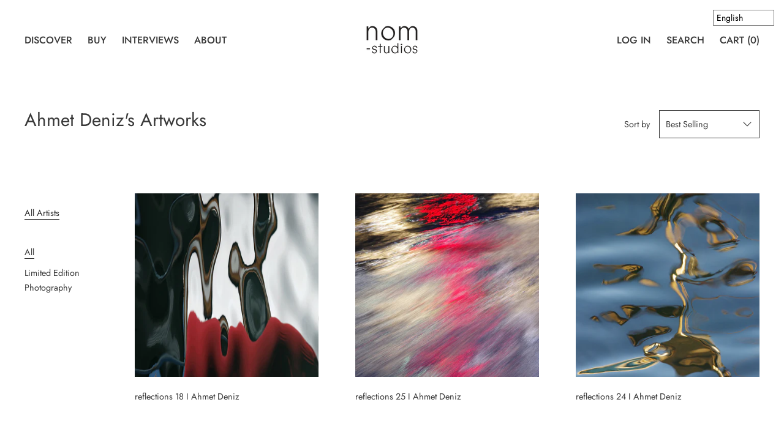

--- FILE ---
content_type: text/html; charset=utf-8
request_url: https://www.nom-studios.com/collections/ahmet-denizs-artworks
body_size: 37809
content:
<!doctype html>
<!--[if IE 9]> <html class="ie9 no-js supports-no-cookies" lang="en"> <![endif]-->
<!--[if (gt IE 9)|!(IE)]><!--> <html class="no-js supports-no-cookies" lang="en"> <!--<![endif]-->
<head>
  <meta name="google-site-verification" content="kN3bBVyUXZ5oIrz6Z-M5nYRzXwp_lm51nHM2iFsVG5E" />

<meta name="description" content="">


<title>Ahmet Deniz&#39;s Artworks</title>

<!-- secomapp-json-ld -->

<!-- smart-seo-json-ld-store -->
<script type="application/ld+json">
{
   "@context": "http://schema.org",
   "@type": "WebSite",
   "url": "https://www.nom-studios.com/",
   "potentialAction": {
     "@type": "SearchAction",
     "target": "https://www.nom-studios.com/search?q={search_term_string}",
     "query-input": "required name=search_term_string"
   }
}
</script>
<script type="application/ld+json">
{
	"@context": "http://schema.org",
	"@type": "Organization",
	"url": "http://www.nom-studios.com"}
</script>
<!-- End - smart-seo-json-ld-store -->



<!-- secomapp-json-ld-Breadcrumb -->
<script type="application/ld+json">
    {
        "@context": "http://schema.org",
        "@type": "BreadcrumbList",
        "itemListElement": [{
            "@type": "ListItem",
            "position": 1,
            "item": {
                "@type": "Website",
                "@id": "https://www.nom-studios.com",
                "name": "nom-studios"
            }
        },{
                "@type": "ListItem",
                "position": 2,
                "item": {
                    "@type": "CollectionPage",
                    "@id":  "https://www.nom-studios.com/collections/ahmet-denizs-artworks",
                    "name": "Ahmet Deniz&#39;s Artworks"
                }
            }]

 }
</script><!-- secomapp-json-ld-collection -->

<script type="application/ld+json">
    [
        {
            "@context" : "http://schema.org",
            "@type": "CollectionPage",
            "name": "Ahmet Deniz's Artworks",
            "url": "https://www.nom-studios.com/collections/ahmet-denizs-artworks",
            "description": "",
            "image": "https://www.nom-studios.com/cdn/shopifycloud/storefront/assets/no-image-2048-a2addb12.gif"
        },

        {
            "@context" : "http://schema.org",
            "@type" : "Product",
            "url" : "https://www.nom-studios.com/products/reflections-18-i-ahmet-deniz",
            "name" : "reflections 18 I Ahmet Deniz",
            "description" : "reflections 18, Edition of 10 + 1 AP Hahnemuhle Photo Rag Metallic 340gsm paper Inkjet Pigment PrintHahnemuhle Certificate of Authenticity ",
            "image": "https://www.nom-studios.com/cdn/shop/products/R18websize.jpg?v=1588511888",
            "brand": { "name": "nom-studios"},
            "sku": "",
            "weight": "0.0kg",
            "offers" : [
            {
                "@type" : "Offer" ,
                "priceCurrency" : "TRY" ,
                "price" : "4000.00" ,
                "priceValidUntil": "2026-04-30",
                "availability" : "http://schema.org/InStock" ,
                "itemCondition": "http://schema.org/NewCondition",
                "name": "35 x 35 cm" ,"url" : "https://www.nom-studios.com/products/reflections-18-i-ahmet-deniz?variant=32586246455382" ,
                "seller" : {
                    "@type" : "Organization" ,
                    "name" : "nom-studios"
                }
            },
            {
                "@type" : "Offer" ,
                "priceCurrency" : "TRY" ,
                "price" : "7500.00" ,
                "priceValidUntil": "2026-04-30",
                "availability" : "http://schema.org/InStock" ,
                "itemCondition": "http://schema.org/NewCondition",
                "name": "35 x 35 cm" ,"url" : "https://www.nom-studios.com/products/reflections-18-i-ahmet-deniz?variant=32586246488150" ,
                "seller" : {
                    "@type" : "Organization" ,
                    "name" : "nom-studios"
                }
            }
        ]},

        {
            "@context" : "http://schema.org",
            "@type" : "Product",
            "url" : "https://www.nom-studios.com/products/reflections-25-i-ahmet-deniz",
            "name" : "reflections 25 I Ahmet Deniz",
            "description" : "reflections 25, Edition of 10 + 1 AP Hahnemuhle Photo Rag Metallic 340gsm paper Inkjet Pigment PrintHahnemuhle Certificate of Authenticity ",
            "image": "https://www.nom-studios.com/cdn/shop/products/R25websize.jpg?v=1588514699",
            "brand": { "name": "nom-studios"},
            "sku": "",
            "weight": "0.0kg",
            "offers" : [
            {
                "@type" : "Offer" ,
                "priceCurrency" : "TRY" ,
                "price" : "4000.00" ,
                "priceValidUntil": "2026-04-30",
                "availability" : "http://schema.org/InStock" ,
                "itemCondition": "http://schema.org/NewCondition",
                "name": "35 x 35 cm" ,"url" : "https://www.nom-studios.com/products/reflections-25-i-ahmet-deniz?variant=32586316546134" ,
                "seller" : {
                    "@type" : "Organization" ,
                    "name" : "nom-studios"
                }
            },
            {
                "@type" : "Offer" ,
                "priceCurrency" : "TRY" ,
                "price" : "7500.00" ,
                "priceValidUntil": "2026-04-30",
                "availability" : "http://schema.org/InStock" ,
                "itemCondition": "http://schema.org/NewCondition",
                "name": "35 x 35 cm" ,"url" : "https://www.nom-studios.com/products/reflections-25-i-ahmet-deniz?variant=32586316578902" ,
                "seller" : {
                    "@type" : "Organization" ,
                    "name" : "nom-studios"
                }
            }
        ]},

        {
            "@context" : "http://schema.org",
            "@type" : "Product",
            "url" : "https://www.nom-studios.com/products/reflections-24-i-ahmet-deniz",
            "name" : "reflections 24 I Ahmet Deniz",
            "description" : "reflections 24, Edition of 3 + 1 AP Hahnemuhle Photo Rag Metallic 340gsm paper Inkjet Pigment PrintHahnemuhle Certificate of Authenticity ",
            "image": "https://www.nom-studios.com/cdn/shop/products/R24websize_30e1ccaa-94c0-4d1b-a806-1e6ffa9f4b41.jpg?v=1588514236",
            "brand": { "name": "nom-studios"},
            "sku": "",
            "weight": "0.0kg",
            "offers" : [
            {
                "@type" : "Offer" ,
                "priceCurrency" : "TRY" ,
                "price" : "4000.00" ,
                "priceValidUntil": "2026-04-30",
                "availability" : "http://schema.org/InStock" ,
                "itemCondition": "http://schema.org/NewCondition",
                "name": "35 x 35 cm" ,"url" : "https://www.nom-studios.com/products/reflections-24-i-ahmet-deniz?variant=32586307272790" ,
                "seller" : {
                    "@type" : "Organization" ,
                    "name" : "nom-studios"
                }
            },
            {
                "@type" : "Offer" ,
                "priceCurrency" : "TRY" ,
                "price" : "7500.00" ,
                "priceValidUntil": "2026-04-30",
                "availability" : "http://schema.org/InStock" ,
                "itemCondition": "http://schema.org/NewCondition",
                "name": "35 x 35 cm" ,"url" : "https://www.nom-studios.com/products/reflections-24-i-ahmet-deniz?variant=32586307305558" ,
                "seller" : {
                    "@type" : "Organization" ,
                    "name" : "nom-studios"
                }
            }
        ]},

        {
            "@context" : "http://schema.org",
            "@type" : "Product",
            "url" : "https://www.nom-studios.com/products/reflections-23-ahmet-deniz",
            "name" : "reflections 23 I Ahmet Deniz",
            "description" : "reflections 23, Edition of 10 + 1 AP Hahnemuhle Photo Rag Metallic 340gsm paper Inkjet Pigment PrintHahnemuhle Certificate of Authenticity ",
            "image": "https://www.nom-studios.com/cdn/shop/products/R23websize_9583a4f8-3489-4ccc-a74c-5017bd9a5fbf.jpg?v=1588512252",
            "brand": { "name": "nom-studios"},
            "sku": "",
            "weight": "0.0kg",
            "offers" : [
            {
                "@type" : "Offer" ,
                "priceCurrency" : "TRY" ,
                "price" : "4000.00" ,
                "priceValidUntil": "2026-04-30",
                "availability" : "http://schema.org/InStock" ,
                "itemCondition": "http://schema.org/NewCondition",
                "name": "35 x 35 cm" ,"url" : "https://www.nom-studios.com/products/reflections-23-ahmet-deniz?variant=32586290790486" ,
                "seller" : {
                    "@type" : "Organization" ,
                    "name" : "nom-studios"
                }
            },
            {
                "@type" : "Offer" ,
                "priceCurrency" : "TRY" ,
                "price" : "7500.00" ,
                "priceValidUntil": "2026-04-30",
                "availability" : "http://schema.org/InStock" ,
                "itemCondition": "http://schema.org/NewCondition",
                "name": "35 x 35 cm" ,"url" : "https://www.nom-studios.com/products/reflections-23-ahmet-deniz?variant=32586290823254" ,
                "seller" : {
                    "@type" : "Organization" ,
                    "name" : "nom-studios"
                }
            }
        ]},

        {
            "@context" : "http://schema.org",
            "@type" : "Product",
            "url" : "https://www.nom-studios.com/products/reflections-12-i-ahmet-deniz",
            "name" : "reflections 12 I Ahmet Deniz",
            "description" : "reflections 12, Edition of 3 + 1 AP Hahnemuhle Photo Rag Metallic 340gsm paper Inkjet Pigment PrintHahnemuhle Certificate of Authenticity ",
            "image": "https://www.nom-studios.com/cdn/shop/products/R12websize_df1faa85-ad19-40c2-8708-00651ce653e0.jpg?v=1588511818",
            "brand": { "name": "nom-studios"},
            "sku": "",
            "weight": "0.0kg",
            "offers" : [
            {
                "@type" : "Offer" ,
                "priceCurrency" : "TRY" ,
                "price" : "1200.00" ,
                "priceValidUntil": "2026-04-30",
                "availability" : "http://schema.org/InStock" ,
                "itemCondition": "http://schema.org/NewCondition",
                "name": "35 x 35 cm" ,"url" : "https://www.nom-studios.com/products/reflections-12-i-ahmet-deniz?variant=32586111189078" ,
                "seller" : {
                    "@type" : "Organization" ,
                    "name" : "nom-studios"
                }
            },
            {
                "@type" : "Offer" ,
                "priceCurrency" : "TRY" ,
                "price" : "2500.00" ,
                "priceValidUntil": "2026-04-30",
                "availability" : "http://schema.org/InStock" ,
                "itemCondition": "http://schema.org/NewCondition",
                "name": "35 x 35 cm" ,"url" : "https://www.nom-studios.com/products/reflections-12-i-ahmet-deniz?variant=32586111221846" ,
                "seller" : {
                    "@type" : "Organization" ,
                    "name" : "nom-studios"
                }
            }
        ]},

        {
            "@context" : "http://schema.org",
            "@type" : "Product",
            "url" : "https://www.nom-studios.com/products/reflections-22-i-ahmet-deniz",
            "name" : "reflections 22 I Ahmet Deniz",
            "description" : "reflections 22, Edition of 10 + 1 AP Hahnemuhle Photo Rag Metallic 340gsm paper Inkjet Pigment PrintHahnemuhle Certificate of Authenticity ",
            "image": "https://www.nom-studios.com/cdn/shop/products/R22websize.jpg?v=1588511474",
            "brand": { "name": "nom-studios"},
            "sku": "",
            "weight": "0.0kg",
            "offers" : [
            {
                "@type" : "Offer" ,
                "priceCurrency" : "TRY" ,
                "price" : "4000.00" ,
                "priceValidUntil": "2026-04-30",
                "availability" : "http://schema.org/InStock" ,
                "itemCondition": "http://schema.org/NewCondition",
                "name": "35 x 35 cm" ,"url" : "https://www.nom-studios.com/products/reflections-22-i-ahmet-deniz?variant=32586287448150" ,
                "seller" : {
                    "@type" : "Organization" ,
                    "name" : "nom-studios"
                }
            },
            {
                "@type" : "Offer" ,
                "priceCurrency" : "TRY" ,
                "price" : "7500.00" ,
                "priceValidUntil": "2026-04-30",
                "availability" : "http://schema.org/InStock" ,
                "itemCondition": "http://schema.org/NewCondition",
                "name": "35 x 35 cm" ,"url" : "https://www.nom-studios.com/products/reflections-22-i-ahmet-deniz?variant=32586287513686" ,
                "seller" : {
                    "@type" : "Organization" ,
                    "name" : "nom-studios"
                }
            }
        ]},

        {
            "@context" : "http://schema.org",
            "@type" : "Product",
            "url" : "https://www.nom-studios.com/products/reflections-21-i-ahmet-deniz",
            "name" : "reflections 21 I Ahmet Deniz",
            "description" : "reflections 21, Edition of 10 + 1 AP Hahnemuhle Photo Rag Metallic 340gsm paper Inkjet Pigment PrintHahnemuhle Certificate of Authenticity ",
            "image": "https://www.nom-studios.com/cdn/shop/products/R21websize.jpg?v=1588506104",
            "brand": { "name": "nom-studios"},
            "sku": "",
            "weight": "0.0kg",
            "offers" : [
            {
                "@type" : "Offer" ,
                "priceCurrency" : "TRY" ,
                "price" : "4000.00" ,
                "priceValidUntil": "2026-04-30",
                "availability" : "http://schema.org/InStock" ,
                "itemCondition": "http://schema.org/NewCondition",
                "name": "35 x 35 cm" ,"url" : "https://www.nom-studios.com/products/reflections-21-i-ahmet-deniz?variant=32586279977046" ,
                "seller" : {
                    "@type" : "Organization" ,
                    "name" : "nom-studios"
                }
            },
            {
                "@type" : "Offer" ,
                "priceCurrency" : "TRY" ,
                "price" : "7500.00" ,
                "priceValidUntil": "2026-04-30",
                "availability" : "http://schema.org/InStock" ,
                "itemCondition": "http://schema.org/NewCondition",
                "name": "35 x 35 cm" ,"url" : "https://www.nom-studios.com/products/reflections-21-i-ahmet-deniz?variant=32586280009814" ,
                "seller" : {
                    "@type" : "Organization" ,
                    "name" : "nom-studios"
                }
            }
        ]},

        {
            "@context" : "http://schema.org",
            "@type" : "Product",
            "url" : "https://www.nom-studios.com/products/reflections-20-i-ahmet-deniz",
            "name" : "reflections 20 I Ahmet Deniz",
            "description" : "reflections 20, Edition of 10 + 1 AP Dimensions:-35 x 35 cm-50 x 50 cm Hahnemuhle Photo Rag Metallic 340gsm paper Inkjet Pigment PrintHahnemuhle Certificate of Authenticity ",
            "image": "https://www.nom-studios.com/cdn/shop/products/R20websize.jpg?v=1588506047",
            "brand": { "name": "nom-studios"},
            "sku": "",
            "weight": "0.0kg",
            "offers" : [
            {
                "@type" : "Offer" ,
                "priceCurrency" : "TRY" ,
                "price" : "4000.00" ,
                "priceValidUntil": "2026-04-30",
                "availability" : "http://schema.org/InStock" ,
                "itemCondition": "http://schema.org/NewCondition",
                "name": "35 x 35 cm" ,"url" : "https://www.nom-studios.com/products/reflections-20-i-ahmet-deniz?variant=32586269950038" ,
                "seller" : {
                    "@type" : "Organization" ,
                    "name" : "nom-studios"
                }
            },
            {
                "@type" : "Offer" ,
                "priceCurrency" : "TRY" ,
                "price" : "7500.00" ,
                "priceValidUntil": "2026-04-30",
                "availability" : "http://schema.org/InStock" ,
                "itemCondition": "http://schema.org/NewCondition",
                "name": "35 x 35 cm" ,"url" : "https://www.nom-studios.com/products/reflections-20-i-ahmet-deniz?variant=32586269982806" ,
                "seller" : {
                    "@type" : "Organization" ,
                    "name" : "nom-studios"
                }
            }
        ]},

        {
            "@context" : "http://schema.org",
            "@type" : "Product",
            "url" : "https://www.nom-studios.com/products/reflections-19-i-ahmet-deniz",
            "name" : "reflections 19 I Ahmet Deniz",
            "description" : "reflections 19, Edition of 10 + 1 AP Hahnemuhle Photo Rag Metallic 340gsm paper Inkjet Pigment PrintHahnemuhle Certificate of Authenticity ",
            "image": "https://www.nom-studios.com/cdn/shop/products/R19websize.jpg?v=1588505919",
            "brand": { "name": "nom-studios"},
            "sku": "",
            "weight": "0.0kg",
            "offers" : [
            {
                "@type" : "Offer" ,
                "priceCurrency" : "TRY" ,
                "price" : "4000.00" ,
                "priceValidUntil": "2026-04-30",
                "availability" : "http://schema.org/InStock" ,
                "itemCondition": "http://schema.org/NewCondition",
                "name": "35 x 35 cm" ,"url" : "https://www.nom-studios.com/products/reflections-19-i-ahmet-deniz?variant=32586254385238" ,
                "seller" : {
                    "@type" : "Organization" ,
                    "name" : "nom-studios"
                }
            },
            {
                "@type" : "Offer" ,
                "priceCurrency" : "TRY" ,
                "price" : "7500.00" ,
                "priceValidUntil": "2026-04-30",
                "availability" : "http://schema.org/InStock" ,
                "itemCondition": "http://schema.org/NewCondition",
                "name": "35 x 35 cm" ,"url" : "https://www.nom-studios.com/products/reflections-19-i-ahmet-deniz?variant=32586254418006" ,
                "seller" : {
                    "@type" : "Organization" ,
                    "name" : "nom-studios"
                }
            }
        ]},

        {
            "@context" : "http://schema.org",
            "@type" : "Product",
            "url" : "https://www.nom-studios.com/products/reflections-16",
            "name" : "reflections 16 I Ahmet Deniz",
            "description" : "reflections 16, Edition of 10 + 1 AP Hahnemuhle Photo Rag Metallic 340gsm paper Inkjet Pigment PrintHahnemuhle Certificate of Authenticity ",
            "image": "https://www.nom-studios.com/cdn/shop/products/R16websize.jpg?v=1588505363",
            "brand": { "name": "nom-studios"},
            "sku": "",
            "weight": "0.0kg",
            "offers" : [
            {
                "@type" : "Offer" ,
                "priceCurrency" : "TRY" ,
                "price" : "4000.00" ,
                "priceValidUntil": "2026-04-30",
                "availability" : "http://schema.org/InStock" ,
                "itemCondition": "http://schema.org/NewCondition",
                "name": "35 x 35 cm" ,"url" : "https://www.nom-studios.com/products/reflections-16?variant=32586226401366" ,
                "seller" : {
                    "@type" : "Organization" ,
                    "name" : "nom-studios"
                }
            },
            {
                "@type" : "Offer" ,
                "priceCurrency" : "TRY" ,
                "price" : "7500.00" ,
                "priceValidUntil": "2026-04-30",
                "availability" : "http://schema.org/InStock" ,
                "itemCondition": "http://schema.org/NewCondition",
                "name": "35 x 35 cm" ,"url" : "https://www.nom-studios.com/products/reflections-16?variant=32586226434134" ,
                "seller" : {
                    "@type" : "Organization" ,
                    "name" : "nom-studios"
                }
            }
        ]},

        {
            "@context" : "http://schema.org",
            "@type" : "Product",
            "url" : "https://www.nom-studios.com/products/reflections-17",
            "name" : "reflections 17 I Ahmet Deniz",
            "description" : "reflections 17, Edition of 10 + 1 AP Hahnemuhle Photo Rag Metallic 340gsm paper Inkjet Pigment PrintHahnemuhle Certificate of Authenticity ",
            "image": "https://www.nom-studios.com/cdn/shop/products/R17websize.jpg?v=1588505488",
            "brand": { "name": "nom-studios"},
            "sku": "",
            "weight": "0.0kg",
            "offers" : [
            {
                "@type" : "Offer" ,
                "priceCurrency" : "TRY" ,
                "price" : "4000.00" ,
                "priceValidUntil": "2026-04-30",
                "availability" : "http://schema.org/InStock" ,
                "itemCondition": "http://schema.org/NewCondition",
                "name": "35 x 35 cm" ,"url" : "https://www.nom-studios.com/products/reflections-17?variant=32586234691670" ,
                "seller" : {
                    "@type" : "Organization" ,
                    "name" : "nom-studios"
                }
            },
            {
                "@type" : "Offer" ,
                "priceCurrency" : "TRY" ,
                "price" : "7500.00" ,
                "priceValidUntil": "2026-04-30",
                "availability" : "http://schema.org/InStock" ,
                "itemCondition": "http://schema.org/NewCondition",
                "name": "35 x 35 cm" ,"url" : "https://www.nom-studios.com/products/reflections-17?variant=32586234724438" ,
                "seller" : {
                    "@type" : "Organization" ,
                    "name" : "nom-studios"
                }
            }
        ]},

        {
            "@context" : "http://schema.org",
            "@type" : "Product",
            "url" : "https://www.nom-studios.com/products/reflections-15",
            "name" : "reflections 15 I Ahmet Deniz",
            "description" : "reflections 15, Edition of 10 + 1 AP   Hahnemuhle Photo Rag Metallic 340gsm paper Inkjet Pigment PrintHahnemuhle Certificate of Authenticity ",
            "image": "https://www.nom-studios.com/cdn/shop/products/R15websize.jpg?v=1588505279",
            "brand": { "name": "nom-studios"},
            "sku": "",
            "weight": "0.0kg",
            "offers" : [
            {
                "@type" : "Offer" ,
                "priceCurrency" : "TRY" ,
                "price" : "4000.00" ,
                "priceValidUntil": "2026-04-30",
                "availability" : "http://schema.org/InStock" ,
                "itemCondition": "http://schema.org/NewCondition",
                "name": "35 x 35 cm" ,"url" : "https://www.nom-studios.com/products/reflections-15?variant=32586220994646" ,
                "seller" : {
                    "@type" : "Organization" ,
                    "name" : "nom-studios"
                }
            },
            {
                "@type" : "Offer" ,
                "priceCurrency" : "TRY" ,
                "price" : "7500.00" ,
                "priceValidUntil": "2026-04-30",
                "availability" : "http://schema.org/InStock" ,
                "itemCondition": "http://schema.org/NewCondition",
                "name": "35 x 35 cm" ,"url" : "https://www.nom-studios.com/products/reflections-15?variant=32586221027414" ,
                "seller" : {
                    "@type" : "Organization" ,
                    "name" : "nom-studios"
                }
            }
        ]}]
</script>


  <meta charset="utf-8">
  <meta http-equiv="X-UA-Compatible" content="IE=edge">
  <meta name="viewport" content="width=device-width,initial-scale=1">
  <meta name="theme-color" content="#f4fbf2">
  <link rel="canonical" href="https://www.nom-studios.com/collections/ahmet-denizs-artworks">

  

  
   

  

  


<meta property="og:site_name" content="nom-studios">
<meta property="og:url" content="https://www.nom-studios.com/collections/ahmet-denizs-artworks">
<meta property="og:title" content="Ahmet Deniz's Artworks">
<meta property="og:type" content="product.group">
<meta property="og:description" content="nom-studios is an online art gallery to empower and promote independent, emerging artists in the forms of artist interviews and studio visits. It aims to create an alternative platform for artists to sell their unique artworks on the online store and for collectors to discover new artists on the rise. ">

<meta name="twitter:site" content="@">
<meta name="twitter:card" content="summary_large_image">
<meta name="twitter:title" content="Ahmet Deniz's Artworks">
<meta name="twitter:description" content="nom-studios is an online art gallery to empower and promote independent, emerging artists in the forms of artist interviews and studio visits. It aims to create an alternative platform for artists to sell their unique artworks on the online store and for collectors to discover new artists on the rise. ">

  <script>window.performance && window.performance.mark && window.performance.mark('shopify.content_for_header.start');</script><meta id="shopify-digital-wallet" name="shopify-digital-wallet" content="/25914146902/digital_wallets/dialog">
<meta name="shopify-checkout-api-token" content="740d87f94349b0da33de280f61b9c67b">
<link rel="alternate" type="application/atom+xml" title="Feed" href="/collections/ahmet-denizs-artworks.atom" />
<link rel="next" href="/collections/ahmet-denizs-artworks?page=2">
<link rel="alternate" hreflang="x-default" href="https://www.nom-studios.com/collections/ahmet-denizs-artworks">
<link rel="alternate" hreflang="en" href="https://www.nom-studios.com/collections/ahmet-denizs-artworks">
<link rel="alternate" hreflang="tr" href="https://www.nom-studios.com/tr/collections/ahmet-denizs-artworks">
<link rel="alternate" type="application/json+oembed" href="https://www.nom-studios.com/collections/ahmet-denizs-artworks.oembed">
<script async="async" src="/checkouts/internal/preloads.js?locale=en-TR"></script>
<link rel="preconnect" href="https://shop.app" crossorigin="anonymous">
<script async="async" src="https://shop.app/checkouts/internal/preloads.js?locale=en-TR&shop_id=25914146902" crossorigin="anonymous"></script>
<script id="apple-pay-shop-capabilities" type="application/json">{"shopId":25914146902,"countryCode":"GB","currencyCode":"TRY","merchantCapabilities":["supports3DS"],"merchantId":"gid:\/\/shopify\/Shop\/25914146902","merchantName":"nom-studios","requiredBillingContactFields":["postalAddress","email","phone"],"requiredShippingContactFields":["postalAddress","email","phone"],"shippingType":"shipping","supportedNetworks":["visa","maestro","masterCard","amex","discover","elo"],"total":{"type":"pending","label":"nom-studios","amount":"1.00"},"shopifyPaymentsEnabled":true,"supportsSubscriptions":true}</script>
<script id="shopify-features" type="application/json">{"accessToken":"740d87f94349b0da33de280f61b9c67b","betas":["rich-media-storefront-analytics"],"domain":"www.nom-studios.com","predictiveSearch":true,"shopId":25914146902,"locale":"en"}</script>
<script>var Shopify = Shopify || {};
Shopify.shop = "nomad-projects.myshopify.com";
Shopify.locale = "en";
Shopify.currency = {"active":"TRY","rate":"1.0"};
Shopify.country = "TR";
Shopify.theme = {"name":"Cascade - Artist List","id":80642768982,"schema_name":"Cascade","schema_version":"1.1.7","theme_store_id":859,"role":"main"};
Shopify.theme.handle = "null";
Shopify.theme.style = {"id":null,"handle":null};
Shopify.cdnHost = "www.nom-studios.com/cdn";
Shopify.routes = Shopify.routes || {};
Shopify.routes.root = "/";</script>
<script type="module">!function(o){(o.Shopify=o.Shopify||{}).modules=!0}(window);</script>
<script>!function(o){function n(){var o=[];function n(){o.push(Array.prototype.slice.apply(arguments))}return n.q=o,n}var t=o.Shopify=o.Shopify||{};t.loadFeatures=n(),t.autoloadFeatures=n()}(window);</script>
<script>
  window.ShopifyPay = window.ShopifyPay || {};
  window.ShopifyPay.apiHost = "shop.app\/pay";
  window.ShopifyPay.redirectState = null;
</script>
<script id="shop-js-analytics" type="application/json">{"pageType":"collection"}</script>
<script defer="defer" async type="module" src="//www.nom-studios.com/cdn/shopifycloud/shop-js/modules/v2/client.init-shop-cart-sync_BN7fPSNr.en.esm.js"></script>
<script defer="defer" async type="module" src="//www.nom-studios.com/cdn/shopifycloud/shop-js/modules/v2/chunk.common_Cbph3Kss.esm.js"></script>
<script defer="defer" async type="module" src="//www.nom-studios.com/cdn/shopifycloud/shop-js/modules/v2/chunk.modal_DKumMAJ1.esm.js"></script>
<script type="module">
  await import("//www.nom-studios.com/cdn/shopifycloud/shop-js/modules/v2/client.init-shop-cart-sync_BN7fPSNr.en.esm.js");
await import("//www.nom-studios.com/cdn/shopifycloud/shop-js/modules/v2/chunk.common_Cbph3Kss.esm.js");
await import("//www.nom-studios.com/cdn/shopifycloud/shop-js/modules/v2/chunk.modal_DKumMAJ1.esm.js");

  window.Shopify.SignInWithShop?.initShopCartSync?.({"fedCMEnabled":true,"windoidEnabled":true});

</script>
<script>
  window.Shopify = window.Shopify || {};
  if (!window.Shopify.featureAssets) window.Shopify.featureAssets = {};
  window.Shopify.featureAssets['shop-js'] = {"shop-cart-sync":["modules/v2/client.shop-cart-sync_CJVUk8Jm.en.esm.js","modules/v2/chunk.common_Cbph3Kss.esm.js","modules/v2/chunk.modal_DKumMAJ1.esm.js"],"init-fed-cm":["modules/v2/client.init-fed-cm_7Fvt41F4.en.esm.js","modules/v2/chunk.common_Cbph3Kss.esm.js","modules/v2/chunk.modal_DKumMAJ1.esm.js"],"init-shop-email-lookup-coordinator":["modules/v2/client.init-shop-email-lookup-coordinator_Cc088_bR.en.esm.js","modules/v2/chunk.common_Cbph3Kss.esm.js","modules/v2/chunk.modal_DKumMAJ1.esm.js"],"init-windoid":["modules/v2/client.init-windoid_hPopwJRj.en.esm.js","modules/v2/chunk.common_Cbph3Kss.esm.js","modules/v2/chunk.modal_DKumMAJ1.esm.js"],"shop-button":["modules/v2/client.shop-button_B0jaPSNF.en.esm.js","modules/v2/chunk.common_Cbph3Kss.esm.js","modules/v2/chunk.modal_DKumMAJ1.esm.js"],"shop-cash-offers":["modules/v2/client.shop-cash-offers_DPIskqss.en.esm.js","modules/v2/chunk.common_Cbph3Kss.esm.js","modules/v2/chunk.modal_DKumMAJ1.esm.js"],"shop-toast-manager":["modules/v2/client.shop-toast-manager_CK7RT69O.en.esm.js","modules/v2/chunk.common_Cbph3Kss.esm.js","modules/v2/chunk.modal_DKumMAJ1.esm.js"],"init-shop-cart-sync":["modules/v2/client.init-shop-cart-sync_BN7fPSNr.en.esm.js","modules/v2/chunk.common_Cbph3Kss.esm.js","modules/v2/chunk.modal_DKumMAJ1.esm.js"],"init-customer-accounts-sign-up":["modules/v2/client.init-customer-accounts-sign-up_CfPf4CXf.en.esm.js","modules/v2/client.shop-login-button_DeIztwXF.en.esm.js","modules/v2/chunk.common_Cbph3Kss.esm.js","modules/v2/chunk.modal_DKumMAJ1.esm.js"],"pay-button":["modules/v2/client.pay-button_CgIwFSYN.en.esm.js","modules/v2/chunk.common_Cbph3Kss.esm.js","modules/v2/chunk.modal_DKumMAJ1.esm.js"],"init-customer-accounts":["modules/v2/client.init-customer-accounts_DQ3x16JI.en.esm.js","modules/v2/client.shop-login-button_DeIztwXF.en.esm.js","modules/v2/chunk.common_Cbph3Kss.esm.js","modules/v2/chunk.modal_DKumMAJ1.esm.js"],"avatar":["modules/v2/client.avatar_BTnouDA3.en.esm.js"],"init-shop-for-new-customer-accounts":["modules/v2/client.init-shop-for-new-customer-accounts_CsZy_esa.en.esm.js","modules/v2/client.shop-login-button_DeIztwXF.en.esm.js","modules/v2/chunk.common_Cbph3Kss.esm.js","modules/v2/chunk.modal_DKumMAJ1.esm.js"],"shop-follow-button":["modules/v2/client.shop-follow-button_BRMJjgGd.en.esm.js","modules/v2/chunk.common_Cbph3Kss.esm.js","modules/v2/chunk.modal_DKumMAJ1.esm.js"],"checkout-modal":["modules/v2/client.checkout-modal_B9Drz_yf.en.esm.js","modules/v2/chunk.common_Cbph3Kss.esm.js","modules/v2/chunk.modal_DKumMAJ1.esm.js"],"shop-login-button":["modules/v2/client.shop-login-button_DeIztwXF.en.esm.js","modules/v2/chunk.common_Cbph3Kss.esm.js","modules/v2/chunk.modal_DKumMAJ1.esm.js"],"lead-capture":["modules/v2/client.lead-capture_DXYzFM3R.en.esm.js","modules/v2/chunk.common_Cbph3Kss.esm.js","modules/v2/chunk.modal_DKumMAJ1.esm.js"],"shop-login":["modules/v2/client.shop-login_CA5pJqmO.en.esm.js","modules/v2/chunk.common_Cbph3Kss.esm.js","modules/v2/chunk.modal_DKumMAJ1.esm.js"],"payment-terms":["modules/v2/client.payment-terms_BxzfvcZJ.en.esm.js","modules/v2/chunk.common_Cbph3Kss.esm.js","modules/v2/chunk.modal_DKumMAJ1.esm.js"]};
</script>
<script>(function() {
  var isLoaded = false;
  function asyncLoad() {
    if (isLoaded) return;
    isLoaded = true;
    var urls = ["https:\/\/static.klaviyo.com\/onsite\/js\/klaviyo.js?company_id=VEAE9A\u0026shop=nomad-projects.myshopify.com","https:\/\/static.klaviyo.com\/onsite\/js\/klaviyo.js?company_id=VEAE9A\u0026shop=nomad-projects.myshopify.com"];
    for (var i = 0; i < urls.length; i++) {
      var s = document.createElement('script');
      s.type = 'text/javascript';
      s.async = true;
      s.src = urls[i];
      var x = document.getElementsByTagName('script')[0];
      x.parentNode.insertBefore(s, x);
    }
  };
  if(window.attachEvent) {
    window.attachEvent('onload', asyncLoad);
  } else {
    window.addEventListener('load', asyncLoad, false);
  }
})();</script>
<script id="__st">var __st={"a":25914146902,"offset":0,"reqid":"316195a0-29fd-4d4c-9c95-ef9445555867-1769790095","pageurl":"www.nom-studios.com\/collections\/ahmet-denizs-artworks","u":"dbc4f6f2f4f4","p":"collection","rtyp":"collection","rid":165940953174};</script>
<script>window.ShopifyPaypalV4VisibilityTracking = true;</script>
<script id="captcha-bootstrap">!function(){'use strict';const t='contact',e='account',n='new_comment',o=[[t,t],['blogs',n],['comments',n],[t,'customer']],c=[[e,'customer_login'],[e,'guest_login'],[e,'recover_customer_password'],[e,'create_customer']],r=t=>t.map((([t,e])=>`form[action*='/${t}']:not([data-nocaptcha='true']) input[name='form_type'][value='${e}']`)).join(','),a=t=>()=>t?[...document.querySelectorAll(t)].map((t=>t.form)):[];function s(){const t=[...o],e=r(t);return a(e)}const i='password',u='form_key',d=['recaptcha-v3-token','g-recaptcha-response','h-captcha-response',i],f=()=>{try{return window.sessionStorage}catch{return}},m='__shopify_v',_=t=>t.elements[u];function p(t,e,n=!1){try{const o=window.sessionStorage,c=JSON.parse(o.getItem(e)),{data:r}=function(t){const{data:e,action:n}=t;return t[m]||n?{data:e,action:n}:{data:t,action:n}}(c);for(const[e,n]of Object.entries(r))t.elements[e]&&(t.elements[e].value=n);n&&o.removeItem(e)}catch(o){console.error('form repopulation failed',{error:o})}}const l='form_type',E='cptcha';function T(t){t.dataset[E]=!0}const w=window,h=w.document,L='Shopify',v='ce_forms',y='captcha';let A=!1;((t,e)=>{const n=(g='f06e6c50-85a8-45c8-87d0-21a2b65856fe',I='https://cdn.shopify.com/shopifycloud/storefront-forms-hcaptcha/ce_storefront_forms_captcha_hcaptcha.v1.5.2.iife.js',D={infoText:'Protected by hCaptcha',privacyText:'Privacy',termsText:'Terms'},(t,e,n)=>{const o=w[L][v],c=o.bindForm;if(c)return c(t,g,e,D).then(n);var r;o.q.push([[t,g,e,D],n]),r=I,A||(h.body.append(Object.assign(h.createElement('script'),{id:'captcha-provider',async:!0,src:r})),A=!0)});var g,I,D;w[L]=w[L]||{},w[L][v]=w[L][v]||{},w[L][v].q=[],w[L][y]=w[L][y]||{},w[L][y].protect=function(t,e){n(t,void 0,e),T(t)},Object.freeze(w[L][y]),function(t,e,n,w,h,L){const[v,y,A,g]=function(t,e,n){const i=e?o:[],u=t?c:[],d=[...i,...u],f=r(d),m=r(i),_=r(d.filter((([t,e])=>n.includes(e))));return[a(f),a(m),a(_),s()]}(w,h,L),I=t=>{const e=t.target;return e instanceof HTMLFormElement?e:e&&e.form},D=t=>v().includes(t);t.addEventListener('submit',(t=>{const e=I(t);if(!e)return;const n=D(e)&&!e.dataset.hcaptchaBound&&!e.dataset.recaptchaBound,o=_(e),c=g().includes(e)&&(!o||!o.value);(n||c)&&t.preventDefault(),c&&!n&&(function(t){try{if(!f())return;!function(t){const e=f();if(!e)return;const n=_(t);if(!n)return;const o=n.value;o&&e.removeItem(o)}(t);const e=Array.from(Array(32),(()=>Math.random().toString(36)[2])).join('');!function(t,e){_(t)||t.append(Object.assign(document.createElement('input'),{type:'hidden',name:u})),t.elements[u].value=e}(t,e),function(t,e){const n=f();if(!n)return;const o=[...t.querySelectorAll(`input[type='${i}']`)].map((({name:t})=>t)),c=[...d,...o],r={};for(const[a,s]of new FormData(t).entries())c.includes(a)||(r[a]=s);n.setItem(e,JSON.stringify({[m]:1,action:t.action,data:r}))}(t,e)}catch(e){console.error('failed to persist form',e)}}(e),e.submit())}));const S=(t,e)=>{t&&!t.dataset[E]&&(n(t,e.some((e=>e===t))),T(t))};for(const o of['focusin','change'])t.addEventListener(o,(t=>{const e=I(t);D(e)&&S(e,y())}));const B=e.get('form_key'),M=e.get(l),P=B&&M;t.addEventListener('DOMContentLoaded',(()=>{const t=y();if(P)for(const e of t)e.elements[l].value===M&&p(e,B);[...new Set([...A(),...v().filter((t=>'true'===t.dataset.shopifyCaptcha))])].forEach((e=>S(e,t)))}))}(h,new URLSearchParams(w.location.search),n,t,e,['guest_login'])})(!0,!0)}();</script>
<script integrity="sha256-4kQ18oKyAcykRKYeNunJcIwy7WH5gtpwJnB7kiuLZ1E=" data-source-attribution="shopify.loadfeatures" defer="defer" src="//www.nom-studios.com/cdn/shopifycloud/storefront/assets/storefront/load_feature-a0a9edcb.js" crossorigin="anonymous"></script>
<script crossorigin="anonymous" defer="defer" src="//www.nom-studios.com/cdn/shopifycloud/storefront/assets/shopify_pay/storefront-65b4c6d7.js?v=20250812"></script>
<script data-source-attribution="shopify.dynamic_checkout.dynamic.init">var Shopify=Shopify||{};Shopify.PaymentButton=Shopify.PaymentButton||{isStorefrontPortableWallets:!0,init:function(){window.Shopify.PaymentButton.init=function(){};var t=document.createElement("script");t.src="https://www.nom-studios.com/cdn/shopifycloud/portable-wallets/latest/portable-wallets.en.js",t.type="module",document.head.appendChild(t)}};
</script>
<script data-source-attribution="shopify.dynamic_checkout.buyer_consent">
  function portableWalletsHideBuyerConsent(e){var t=document.getElementById("shopify-buyer-consent"),n=document.getElementById("shopify-subscription-policy-button");t&&n&&(t.classList.add("hidden"),t.setAttribute("aria-hidden","true"),n.removeEventListener("click",e))}function portableWalletsShowBuyerConsent(e){var t=document.getElementById("shopify-buyer-consent"),n=document.getElementById("shopify-subscription-policy-button");t&&n&&(t.classList.remove("hidden"),t.removeAttribute("aria-hidden"),n.addEventListener("click",e))}window.Shopify?.PaymentButton&&(window.Shopify.PaymentButton.hideBuyerConsent=portableWalletsHideBuyerConsent,window.Shopify.PaymentButton.showBuyerConsent=portableWalletsShowBuyerConsent);
</script>
<script data-source-attribution="shopify.dynamic_checkout.cart.bootstrap">document.addEventListener("DOMContentLoaded",(function(){function t(){return document.querySelector("shopify-accelerated-checkout-cart, shopify-accelerated-checkout")}if(t())Shopify.PaymentButton.init();else{new MutationObserver((function(e,n){t()&&(Shopify.PaymentButton.init(),n.disconnect())})).observe(document.body,{childList:!0,subtree:!0})}}));
</script>
<link id="shopify-accelerated-checkout-styles" rel="stylesheet" media="screen" href="https://www.nom-studios.com/cdn/shopifycloud/portable-wallets/latest/accelerated-checkout-backwards-compat.css" crossorigin="anonymous">
<style id="shopify-accelerated-checkout-cart">
        #shopify-buyer-consent {
  margin-top: 1em;
  display: inline-block;
  width: 100%;
}

#shopify-buyer-consent.hidden {
  display: none;
}

#shopify-subscription-policy-button {
  background: none;
  border: none;
  padding: 0;
  text-decoration: underline;
  font-size: inherit;
  cursor: pointer;
}

#shopify-subscription-policy-button::before {
  box-shadow: none;
}

      </style>

<script>window.performance && window.performance.mark && window.performance.mark('shopify.content_for_header.end');</script>
<script>window.BOLD = window.BOLD || {};
    window.BOLD.common = window.BOLD.common || {};
    window.BOLD.common.Shopify = window.BOLD.common.Shopify || {};
    window.BOLD.common.Shopify.shop = {
      domain: 'www.nom-studios.com',
      permanent_domain: 'nomad-projects.myshopify.com',
      url: 'https://www.nom-studios.com',
      secure_url: 'https://www.nom-studios.com',
      money_format: "\u003cspan class=money\u003e₺{{amount}} TRY\u003c\/span\u003e",
      currency: "TRY"
    };
    window.BOLD.common.Shopify.customer = {
      id: null,
      tags: null,
    };
    window.BOLD.common.Shopify.cart = {"note":null,"attributes":{},"original_total_price":0,"total_price":0,"total_discount":0,"total_weight":0.0,"item_count":0,"items":[],"requires_shipping":false,"currency":"TRY","items_subtotal_price":0,"cart_level_discount_applications":[],"checkout_charge_amount":0};
    window.BOLD.common.template = 'collection';window.BOLD.common.Shopify.formatMoney = function(money, format) {
        function n(t, e) {
            return "undefined" == typeof t ? e : t
        }
        function r(t, e, r, i) {
            if (e = n(e, 2),
                r = n(r, ","),
                i = n(i, "."),
            isNaN(t) || null == t)
                return 0;
            t = (t / 100).toFixed(e);
            var o = t.split(".")
                , a = o[0].replace(/(\d)(?=(\d\d\d)+(?!\d))/g, "$1" + r)
                , s = o[1] ? i + o[1] : "";
            return a + s
        }
        "string" == typeof money && (money = money.replace(".", ""));
        var i = ""
            , o = /\{\{\s*(\w+)\s*\}\}/
            , a = format || window.BOLD.common.Shopify.shop.money_format || window.Shopify.money_format || "$ {{ amount }}";
        switch (a.match(o)[1]) {
            case "amount":
                i = r(money, 2, ",", ".");
                break;
            case "amount_no_decimals":
                i = r(money, 0, ",", ".");
                break;
            case "amount_with_comma_separator":
                i = r(money, 2, ".", ",");
                break;
            case "amount_no_decimals_with_comma_separator":
                i = r(money, 0, ".", ",");
                break;
            case "amount_with_space_separator":
                i = r(money, 2, " ", ",");
                break;
            case "amount_no_decimals_with_space_separator":
                i = r(money, 0, " ", ",");
                break;
            case "amount_with_apostrophe_separator":
                i = r(money, 2, "'", ".");
                break;
        }
        return a.replace(o, i);
    };
    window.BOLD.common.Shopify.saveProduct = function (handle, product) {
      if (typeof handle === 'string' && typeof window.BOLD.common.Shopify.products[handle] === 'undefined') {
        if (typeof product === 'number') {
          window.BOLD.common.Shopify.handles[product] = handle;
          product = { id: product };
        }
        window.BOLD.common.Shopify.products[handle] = product;
      }
    };
    window.BOLD.common.Shopify.saveVariant = function (variant_id, variant) {
      if (typeof variant_id === 'number' && typeof window.BOLD.common.Shopify.variants[variant_id] === 'undefined') {
        window.BOLD.common.Shopify.variants[variant_id] = variant;
      }
    };window.BOLD.common.Shopify.products = window.BOLD.common.Shopify.products || {};
    window.BOLD.common.Shopify.variants = window.BOLD.common.Shopify.variants || {};
    window.BOLD.common.Shopify.handles = window.BOLD.common.Shopify.handles || {};window.BOLD.common.Shopify.saveProduct(null, null);window.BOLD.apps_installed = {"Currency":1} || {};window.BOLD.common.Shopify.saveProduct("reflections-18-i-ahmet-deniz", 4674885582934);window.BOLD.common.Shopify.saveVariant(32586246455382, { product_id: 4674885582934, product_handle: "reflections-18-i-ahmet-deniz", price: 400000, group_id: '', csp_metafield: {}});window.BOLD.common.Shopify.saveVariant(32586246488150, { product_id: 4674885582934, product_handle: "reflections-18-i-ahmet-deniz", price: 750000, group_id: '', csp_metafield: {}});window.BOLD.common.Shopify.saveProduct("reflections-25-i-ahmet-deniz", 4674971926614);window.BOLD.common.Shopify.saveVariant(32586316546134, { product_id: 4674971926614, product_handle: "reflections-25-i-ahmet-deniz", price: 400000, group_id: '', csp_metafield: {}});window.BOLD.common.Shopify.saveVariant(32586316578902, { product_id: 4674971926614, product_handle: "reflections-25-i-ahmet-deniz", price: 750000, group_id: '', csp_metafield: {}});window.BOLD.common.Shopify.saveProduct("reflections-24-i-ahmet-deniz", 4674958131286);window.BOLD.common.Shopify.saveVariant(32586307272790, { product_id: 4674958131286, product_handle: "reflections-24-i-ahmet-deniz", price: 400000, group_id: '', csp_metafield: {}});window.BOLD.common.Shopify.saveVariant(32586307305558, { product_id: 4674958131286, product_handle: "reflections-24-i-ahmet-deniz", price: 750000, group_id: '', csp_metafield: {}});window.BOLD.common.Shopify.saveProduct("reflections-23-ahmet-deniz", 4674897641558);window.BOLD.common.Shopify.saveVariant(32586290790486, { product_id: 4674897641558, product_handle: "reflections-23-ahmet-deniz", price: 400000, group_id: '', csp_metafield: {}});window.BOLD.common.Shopify.saveVariant(32586290823254, { product_id: 4674897641558, product_handle: "reflections-23-ahmet-deniz", price: 750000, group_id: '', csp_metafield: {}});window.BOLD.common.Shopify.saveProduct("reflections-12-i-ahmet-deniz", 4674883518550);window.BOLD.common.Shopify.saveVariant(32586111189078, { product_id: 4674883518550, product_handle: "reflections-12-i-ahmet-deniz", price: 120000, group_id: '', csp_metafield: {}});window.BOLD.common.Shopify.saveVariant(32586111221846, { product_id: 4674883518550, product_handle: "reflections-12-i-ahmet-deniz", price: 250000, group_id: '', csp_metafield: {}});window.BOLD.common.Shopify.saveProduct("reflections-22-i-ahmet-deniz", 4674873262166);window.BOLD.common.Shopify.saveVariant(32586287448150, { product_id: 4674873262166, product_handle: "reflections-22-i-ahmet-deniz", price: 400000, group_id: '', csp_metafield: {}});window.BOLD.common.Shopify.saveVariant(32586287513686, { product_id: 4674873262166, product_handle: "reflections-22-i-ahmet-deniz", price: 750000, group_id: '', csp_metafield: {}});window.BOLD.common.Shopify.saveProduct("reflections-21-i-ahmet-deniz", 4674756804694);window.BOLD.common.Shopify.saveVariant(32586279977046, { product_id: 4674756804694, product_handle: "reflections-21-i-ahmet-deniz", price: 400000, group_id: '', csp_metafield: {}});window.BOLD.common.Shopify.saveVariant(32586280009814, { product_id: 4674756804694, product_handle: "reflections-21-i-ahmet-deniz", price: 750000, group_id: '', csp_metafield: {}});window.BOLD.common.Shopify.saveProduct("reflections-20-i-ahmet-deniz", 4674756116566);window.BOLD.common.Shopify.saveVariant(32586269950038, { product_id: 4674756116566, product_handle: "reflections-20-i-ahmet-deniz", price: 400000, group_id: '', csp_metafield: {}});window.BOLD.common.Shopify.saveVariant(32586269982806, { product_id: 4674756116566, product_handle: "reflections-20-i-ahmet-deniz", price: 750000, group_id: '', csp_metafield: {}});window.BOLD.common.Shopify.saveProduct("reflections-19-i-ahmet-deniz", 4674753298518);window.BOLD.common.Shopify.saveVariant(32586254385238, { product_id: 4674753298518, product_handle: "reflections-19-i-ahmet-deniz", price: 400000, group_id: '', csp_metafield: {}});window.BOLD.common.Shopify.saveVariant(32586254418006, { product_id: 4674753298518, product_handle: "reflections-19-i-ahmet-deniz", price: 750000, group_id: '', csp_metafield: {}});window.BOLD.common.Shopify.saveProduct("reflections-16", 4674741928022);window.BOLD.common.Shopify.saveVariant(32586226401366, { product_id: 4674741928022, product_handle: "reflections-16", price: 400000, group_id: '', csp_metafield: {}});window.BOLD.common.Shopify.saveVariant(32586226434134, { product_id: 4674741928022, product_handle: "reflections-16", price: 750000, group_id: '', csp_metafield: {}});window.BOLD.common.Shopify.saveProduct("reflections-17", 4674745073750);window.BOLD.common.Shopify.saveVariant(32586234691670, { product_id: 4674745073750, product_handle: "reflections-17", price: 400000, group_id: '', csp_metafield: {}});window.BOLD.common.Shopify.saveVariant(32586234724438, { product_id: 4674745073750, product_handle: "reflections-17", price: 750000, group_id: '', csp_metafield: {}});window.BOLD.common.Shopify.saveProduct("reflections-15", 4674739503190);window.BOLD.common.Shopify.saveVariant(32586220994646, { product_id: 4674739503190, product_handle: "reflections-15", price: 400000, group_id: '', csp_metafield: {}});window.BOLD.common.Shopify.saveVariant(32586221027414, { product_id: 4674739503190, product_handle: "reflections-15", price: 750000, group_id: '', csp_metafield: {}});window.BOLD.common.Shopify.metafields = window.BOLD.common.Shopify.metafields || {};window.BOLD.common.Shopify.metafields["bold_rp"] = {};window.BOLD.common.Shopify.metafields["bold_csp_defaults"] = {};window.BOLD.common.cacheParams = window.BOLD.common.cacheParams || {};
</script><link href="//www.nom-studios.com/cdn/shop/t/5/assets/theme.scss.css?v=43900315476357530841759259601" rel="stylesheet" type="text/css" media="all" />
  <link href="//www.nom-studios.com/cdn/shop/t/5/assets/custom.scss.css?v=32744276286761911061578988624" rel="stylesheet" type="text/css" media="all" />

  <script>
    document.documentElement.className = document.documentElement.className.replace('no-js', 'js');

    window.theme = {
      data: {
        "cartMethod": "modal"
      },
      strings: {
        addToCart: "Add to Cart",
        soldOut: "Sold Out",
        unavailable: "Unavailable",
        cartEmpty: "Your cart is currently empty.",
        cartCookie: "Enable cookies to use the shopping cart",
        cartSavings: "Translation missing: en.cart.general.savings_html"
      },
      moneyFormat: "\u003cspan class=money\u003e₺{{amount}} TRY\u003c\/span\u003e"
    };
  </script>

  

  <!--[if (gt IE 9)|!(IE)]><!--><script src="//www.nom-studios.com/cdn/shop/t/5/assets/theme.min.js?v=61765048606316416891578988608" defer="defer"></script><!--<![endif]-->
  <!--[if lt IE 9]><script src="//www.nom-studios.com/cdn/shop/t/5/assets/theme.min.js?v=61765048606316416891578988608"></script><![endif]-->

<!-- "snippets/weglot_hreftags.liquid" was not rendered, the associated app was uninstalled -->
<!-- "snippets/weglot_switcher.liquid" was not rendered, the associated app was uninstalled -->


<!-- GSSTART CFP code start. Do not change -->
<script type="text/javascript"> gsProductId = ""; gsCustomerId = ""; gsShopName = "nomad-projects.myshopify.com";   gsProductName = "";
  gsProductHandle = ""; gsProductPrice = "";  gsProductImage = "//www.nom-studios.com/cdn/shopifycloud/storefront/assets/no-image-100-2a702f30_small.gif"; </script><script type="text/javascript" charset="utf-8" src="https://gravity-software.com/js/shopify/cfp_refactored19219.js?v=825baa77f9d37c257d39ca384d9b0a0d"></script> <link rel="stylesheet" href="https://gravity-software.com/js/shopify/jqueryui/jquery-uinew.min19219.css?v=825baa77f9d37c257d39ca384d9b0a0d"/> 
<!-- CFP code end. Do not change GSEND --> <link rel="dns-prefetch" href="https://swift.perfectapps.io" >
 <link rel="dns-prefetch" href="https://swift-api.perfectapps.io/api" >
 <link rel="preconnect" href="https://swift.perfectapps.io" >
 <link rel="preconnect" href="https://swift-api.perfectapps.io/api" >
 <script>
 let ps_apiURI = "https://swift-api.perfectapps.io/api";
 let ps_storeUrl = "https://swift.perfectapps.io";
 let ps_productId = "";
 </script> 
  
  
 <link href="https://monorail-edge.shopifysvc.com" rel="dns-prefetch">
<script>(function(){if ("sendBeacon" in navigator && "performance" in window) {try {var session_token_from_headers = performance.getEntriesByType('navigation')[0].serverTiming.find(x => x.name == '_s').description;} catch {var session_token_from_headers = undefined;}var session_cookie_matches = document.cookie.match(/_shopify_s=([^;]*)/);var session_token_from_cookie = session_cookie_matches && session_cookie_matches.length === 2 ? session_cookie_matches[1] : "";var session_token = session_token_from_headers || session_token_from_cookie || "";function handle_abandonment_event(e) {var entries = performance.getEntries().filter(function(entry) {return /monorail-edge.shopifysvc.com/.test(entry.name);});if (!window.abandonment_tracked && entries.length === 0) {window.abandonment_tracked = true;var currentMs = Date.now();var navigation_start = performance.timing.navigationStart;var payload = {shop_id: 25914146902,url: window.location.href,navigation_start,duration: currentMs - navigation_start,session_token,page_type: "collection"};window.navigator.sendBeacon("https://monorail-edge.shopifysvc.com/v1/produce", JSON.stringify({schema_id: "online_store_buyer_site_abandonment/1.1",payload: payload,metadata: {event_created_at_ms: currentMs,event_sent_at_ms: currentMs}}));}}window.addEventListener('pagehide', handle_abandonment_event);}}());</script>
<script id="web-pixels-manager-setup">(function e(e,d,r,n,o){if(void 0===o&&(o={}),!Boolean(null===(a=null===(i=window.Shopify)||void 0===i?void 0:i.analytics)||void 0===a?void 0:a.replayQueue)){var i,a;window.Shopify=window.Shopify||{};var t=window.Shopify;t.analytics=t.analytics||{};var s=t.analytics;s.replayQueue=[],s.publish=function(e,d,r){return s.replayQueue.push([e,d,r]),!0};try{self.performance.mark("wpm:start")}catch(e){}var l=function(){var e={modern:/Edge?\/(1{2}[4-9]|1[2-9]\d|[2-9]\d{2}|\d{4,})\.\d+(\.\d+|)|Firefox\/(1{2}[4-9]|1[2-9]\d|[2-9]\d{2}|\d{4,})\.\d+(\.\d+|)|Chrom(ium|e)\/(9{2}|\d{3,})\.\d+(\.\d+|)|(Maci|X1{2}).+ Version\/(15\.\d+|(1[6-9]|[2-9]\d|\d{3,})\.\d+)([,.]\d+|)( \(\w+\)|)( Mobile\/\w+|) Safari\/|Chrome.+OPR\/(9{2}|\d{3,})\.\d+\.\d+|(CPU[ +]OS|iPhone[ +]OS|CPU[ +]iPhone|CPU IPhone OS|CPU iPad OS)[ +]+(15[._]\d+|(1[6-9]|[2-9]\d|\d{3,})[._]\d+)([._]\d+|)|Android:?[ /-](13[3-9]|1[4-9]\d|[2-9]\d{2}|\d{4,})(\.\d+|)(\.\d+|)|Android.+Firefox\/(13[5-9]|1[4-9]\d|[2-9]\d{2}|\d{4,})\.\d+(\.\d+|)|Android.+Chrom(ium|e)\/(13[3-9]|1[4-9]\d|[2-9]\d{2}|\d{4,})\.\d+(\.\d+|)|SamsungBrowser\/([2-9]\d|\d{3,})\.\d+/,legacy:/Edge?\/(1[6-9]|[2-9]\d|\d{3,})\.\d+(\.\d+|)|Firefox\/(5[4-9]|[6-9]\d|\d{3,})\.\d+(\.\d+|)|Chrom(ium|e)\/(5[1-9]|[6-9]\d|\d{3,})\.\d+(\.\d+|)([\d.]+$|.*Safari\/(?![\d.]+ Edge\/[\d.]+$))|(Maci|X1{2}).+ Version\/(10\.\d+|(1[1-9]|[2-9]\d|\d{3,})\.\d+)([,.]\d+|)( \(\w+\)|)( Mobile\/\w+|) Safari\/|Chrome.+OPR\/(3[89]|[4-9]\d|\d{3,})\.\d+\.\d+|(CPU[ +]OS|iPhone[ +]OS|CPU[ +]iPhone|CPU IPhone OS|CPU iPad OS)[ +]+(10[._]\d+|(1[1-9]|[2-9]\d|\d{3,})[._]\d+)([._]\d+|)|Android:?[ /-](13[3-9]|1[4-9]\d|[2-9]\d{2}|\d{4,})(\.\d+|)(\.\d+|)|Mobile Safari.+OPR\/([89]\d|\d{3,})\.\d+\.\d+|Android.+Firefox\/(13[5-9]|1[4-9]\d|[2-9]\d{2}|\d{4,})\.\d+(\.\d+|)|Android.+Chrom(ium|e)\/(13[3-9]|1[4-9]\d|[2-9]\d{2}|\d{4,})\.\d+(\.\d+|)|Android.+(UC? ?Browser|UCWEB|U3)[ /]?(15\.([5-9]|\d{2,})|(1[6-9]|[2-9]\d|\d{3,})\.\d+)\.\d+|SamsungBrowser\/(5\.\d+|([6-9]|\d{2,})\.\d+)|Android.+MQ{2}Browser\/(14(\.(9|\d{2,})|)|(1[5-9]|[2-9]\d|\d{3,})(\.\d+|))(\.\d+|)|K[Aa][Ii]OS\/(3\.\d+|([4-9]|\d{2,})\.\d+)(\.\d+|)/},d=e.modern,r=e.legacy,n=navigator.userAgent;return n.match(d)?"modern":n.match(r)?"legacy":"unknown"}(),u="modern"===l?"modern":"legacy",c=(null!=n?n:{modern:"",legacy:""})[u],f=function(e){return[e.baseUrl,"/wpm","/b",e.hashVersion,"modern"===e.buildTarget?"m":"l",".js"].join("")}({baseUrl:d,hashVersion:r,buildTarget:u}),m=function(e){var d=e.version,r=e.bundleTarget,n=e.surface,o=e.pageUrl,i=e.monorailEndpoint;return{emit:function(e){var a=e.status,t=e.errorMsg,s=(new Date).getTime(),l=JSON.stringify({metadata:{event_sent_at_ms:s},events:[{schema_id:"web_pixels_manager_load/3.1",payload:{version:d,bundle_target:r,page_url:o,status:a,surface:n,error_msg:t},metadata:{event_created_at_ms:s}}]});if(!i)return console&&console.warn&&console.warn("[Web Pixels Manager] No Monorail endpoint provided, skipping logging."),!1;try{return self.navigator.sendBeacon.bind(self.navigator)(i,l)}catch(e){}var u=new XMLHttpRequest;try{return u.open("POST",i,!0),u.setRequestHeader("Content-Type","text/plain"),u.send(l),!0}catch(e){return console&&console.warn&&console.warn("[Web Pixels Manager] Got an unhandled error while logging to Monorail."),!1}}}}({version:r,bundleTarget:l,surface:e.surface,pageUrl:self.location.href,monorailEndpoint:e.monorailEndpoint});try{o.browserTarget=l,function(e){var d=e.src,r=e.async,n=void 0===r||r,o=e.onload,i=e.onerror,a=e.sri,t=e.scriptDataAttributes,s=void 0===t?{}:t,l=document.createElement("script"),u=document.querySelector("head"),c=document.querySelector("body");if(l.async=n,l.src=d,a&&(l.integrity=a,l.crossOrigin="anonymous"),s)for(var f in s)if(Object.prototype.hasOwnProperty.call(s,f))try{l.dataset[f]=s[f]}catch(e){}if(o&&l.addEventListener("load",o),i&&l.addEventListener("error",i),u)u.appendChild(l);else{if(!c)throw new Error("Did not find a head or body element to append the script");c.appendChild(l)}}({src:f,async:!0,onload:function(){if(!function(){var e,d;return Boolean(null===(d=null===(e=window.Shopify)||void 0===e?void 0:e.analytics)||void 0===d?void 0:d.initialized)}()){var d=window.webPixelsManager.init(e)||void 0;if(d){var r=window.Shopify.analytics;r.replayQueue.forEach((function(e){var r=e[0],n=e[1],o=e[2];d.publishCustomEvent(r,n,o)})),r.replayQueue=[],r.publish=d.publishCustomEvent,r.visitor=d.visitor,r.initialized=!0}}},onerror:function(){return m.emit({status:"failed",errorMsg:"".concat(f," has failed to load")})},sri:function(e){var d=/^sha384-[A-Za-z0-9+/=]+$/;return"string"==typeof e&&d.test(e)}(c)?c:"",scriptDataAttributes:o}),m.emit({status:"loading"})}catch(e){m.emit({status:"failed",errorMsg:(null==e?void 0:e.message)||"Unknown error"})}}})({shopId: 25914146902,storefrontBaseUrl: "https://www.nom-studios.com",extensionsBaseUrl: "https://extensions.shopifycdn.com/cdn/shopifycloud/web-pixels-manager",monorailEndpoint: "https://monorail-edge.shopifysvc.com/unstable/produce_batch",surface: "storefront-renderer",enabledBetaFlags: ["2dca8a86"],webPixelsConfigList: [{"id":"shopify-app-pixel","configuration":"{}","eventPayloadVersion":"v1","runtimeContext":"STRICT","scriptVersion":"0450","apiClientId":"shopify-pixel","type":"APP","privacyPurposes":["ANALYTICS","MARKETING"]},{"id":"shopify-custom-pixel","eventPayloadVersion":"v1","runtimeContext":"LAX","scriptVersion":"0450","apiClientId":"shopify-pixel","type":"CUSTOM","privacyPurposes":["ANALYTICS","MARKETING"]}],isMerchantRequest: false,initData: {"shop":{"name":"nom-studios","paymentSettings":{"currencyCode":"TRY"},"myshopifyDomain":"nomad-projects.myshopify.com","countryCode":"GB","storefrontUrl":"https:\/\/www.nom-studios.com"},"customer":null,"cart":null,"checkout":null,"productVariants":[],"purchasingCompany":null},},"https://www.nom-studios.com/cdn","1d2a099fw23dfb22ep557258f5m7a2edbae",{"modern":"","legacy":""},{"shopId":"25914146902","storefrontBaseUrl":"https:\/\/www.nom-studios.com","extensionBaseUrl":"https:\/\/extensions.shopifycdn.com\/cdn\/shopifycloud\/web-pixels-manager","surface":"storefront-renderer","enabledBetaFlags":"[\"2dca8a86\"]","isMerchantRequest":"false","hashVersion":"1d2a099fw23dfb22ep557258f5m7a2edbae","publish":"custom","events":"[[\"page_viewed\",{}],[\"collection_viewed\",{\"collection\":{\"id\":\"165940953174\",\"title\":\"Ahmet Deniz's Artworks\",\"productVariants\":[{\"price\":{\"amount\":4000.0,\"currencyCode\":\"TRY\"},\"product\":{\"title\":\"reflections 18 I Ahmet Deniz\",\"vendor\":\"nom-studios\",\"id\":\"4674885582934\",\"untranslatedTitle\":\"reflections 18 I Ahmet Deniz\",\"url\":\"\/products\/reflections-18-i-ahmet-deniz\",\"type\":\"Limited Edition Photography\"},\"id\":\"32586246455382\",\"image\":{\"src\":\"\/\/www.nom-studios.com\/cdn\/shop\/products\/R18websize.jpg?v=1588511888\"},\"sku\":\"\",\"title\":\"35 x 35 cm\",\"untranslatedTitle\":\"35 x 35 cm\"},{\"price\":{\"amount\":4000.0,\"currencyCode\":\"TRY\"},\"product\":{\"title\":\"reflections 25 I Ahmet Deniz\",\"vendor\":\"nom-studios\",\"id\":\"4674971926614\",\"untranslatedTitle\":\"reflections 25 I Ahmet Deniz\",\"url\":\"\/products\/reflections-25-i-ahmet-deniz\",\"type\":\"Limited Edition Photography\"},\"id\":\"32586316546134\",\"image\":{\"src\":\"\/\/www.nom-studios.com\/cdn\/shop\/products\/R25websize.jpg?v=1588514699\"},\"sku\":\"\",\"title\":\"35 x 35 cm\",\"untranslatedTitle\":\"35 x 35 cm\"},{\"price\":{\"amount\":4000.0,\"currencyCode\":\"TRY\"},\"product\":{\"title\":\"reflections 24 I Ahmet Deniz\",\"vendor\":\"nom-studios\",\"id\":\"4674958131286\",\"untranslatedTitle\":\"reflections 24 I Ahmet Deniz\",\"url\":\"\/products\/reflections-24-i-ahmet-deniz\",\"type\":\"Limited Edition Photography\"},\"id\":\"32586307272790\",\"image\":{\"src\":\"\/\/www.nom-studios.com\/cdn\/shop\/products\/R24websize_30e1ccaa-94c0-4d1b-a806-1e6ffa9f4b41.jpg?v=1588514236\"},\"sku\":\"\",\"title\":\"35 x 35 cm\",\"untranslatedTitle\":\"35 x 35 cm\"},{\"price\":{\"amount\":4000.0,\"currencyCode\":\"TRY\"},\"product\":{\"title\":\"reflections 23 I Ahmet Deniz\",\"vendor\":\"nom-studios\",\"id\":\"4674897641558\",\"untranslatedTitle\":\"reflections 23 I Ahmet Deniz\",\"url\":\"\/products\/reflections-23-ahmet-deniz\",\"type\":\"Limited Edition Photography\"},\"id\":\"32586290790486\",\"image\":{\"src\":\"\/\/www.nom-studios.com\/cdn\/shop\/products\/R23websize_9583a4f8-3489-4ccc-a74c-5017bd9a5fbf.jpg?v=1588512252\"},\"sku\":\"\",\"title\":\"35 x 35 cm\",\"untranslatedTitle\":\"35 x 35 cm\"},{\"price\":{\"amount\":1200.0,\"currencyCode\":\"TRY\"},\"product\":{\"title\":\"reflections 12 I Ahmet Deniz\",\"vendor\":\"nom-studios\",\"id\":\"4674883518550\",\"untranslatedTitle\":\"reflections 12 I Ahmet Deniz\",\"url\":\"\/products\/reflections-12-i-ahmet-deniz\",\"type\":\"Limited Edition Photography\"},\"id\":\"32586111189078\",\"image\":{\"src\":\"\/\/www.nom-studios.com\/cdn\/shop\/products\/R12websize_df1faa85-ad19-40c2-8708-00651ce653e0.jpg?v=1588511818\"},\"sku\":\"\",\"title\":\"35 x 35 cm\",\"untranslatedTitle\":\"35 x 35 cm\"},{\"price\":{\"amount\":4000.0,\"currencyCode\":\"TRY\"},\"product\":{\"title\":\"reflections 22 I Ahmet Deniz\",\"vendor\":\"nom-studios\",\"id\":\"4674873262166\",\"untranslatedTitle\":\"reflections 22 I Ahmet Deniz\",\"url\":\"\/products\/reflections-22-i-ahmet-deniz\",\"type\":\"Limited Edition Photography\"},\"id\":\"32586287448150\",\"image\":{\"src\":\"\/\/www.nom-studios.com\/cdn\/shop\/products\/R22websize.jpg?v=1588511474\"},\"sku\":\"\",\"title\":\"35 x 35 cm\",\"untranslatedTitle\":\"35 x 35 cm\"},{\"price\":{\"amount\":4000.0,\"currencyCode\":\"TRY\"},\"product\":{\"title\":\"reflections 21 I Ahmet Deniz\",\"vendor\":\"nom-studios\",\"id\":\"4674756804694\",\"untranslatedTitle\":\"reflections 21 I Ahmet Deniz\",\"url\":\"\/products\/reflections-21-i-ahmet-deniz\",\"type\":\"Limited Edition Photography\"},\"id\":\"32586279977046\",\"image\":{\"src\":\"\/\/www.nom-studios.com\/cdn\/shop\/products\/R21websize.jpg?v=1588506104\"},\"sku\":\"\",\"title\":\"35 x 35 cm\",\"untranslatedTitle\":\"35 x 35 cm\"},{\"price\":{\"amount\":4000.0,\"currencyCode\":\"TRY\"},\"product\":{\"title\":\"reflections 20 I Ahmet Deniz\",\"vendor\":\"nom-studios\",\"id\":\"4674756116566\",\"untranslatedTitle\":\"reflections 20 I Ahmet Deniz\",\"url\":\"\/products\/reflections-20-i-ahmet-deniz\",\"type\":\"Limited Edition Photography\"},\"id\":\"32586269950038\",\"image\":{\"src\":\"\/\/www.nom-studios.com\/cdn\/shop\/products\/R20websize.jpg?v=1588506047\"},\"sku\":\"\",\"title\":\"35 x 35 cm\",\"untranslatedTitle\":\"35 x 35 cm\"},{\"price\":{\"amount\":4000.0,\"currencyCode\":\"TRY\"},\"product\":{\"title\":\"reflections 19 I Ahmet Deniz\",\"vendor\":\"nom-studios\",\"id\":\"4674753298518\",\"untranslatedTitle\":\"reflections 19 I Ahmet Deniz\",\"url\":\"\/products\/reflections-19-i-ahmet-deniz\",\"type\":\"Limited Edition Photography\"},\"id\":\"32586254385238\",\"image\":{\"src\":\"\/\/www.nom-studios.com\/cdn\/shop\/products\/R19websize.jpg?v=1588505919\"},\"sku\":\"\",\"title\":\"35 x 35 cm\",\"untranslatedTitle\":\"35 x 35 cm\"},{\"price\":{\"amount\":4000.0,\"currencyCode\":\"TRY\"},\"product\":{\"title\":\"reflections 16 I Ahmet Deniz\",\"vendor\":\"nom-studios\",\"id\":\"4674741928022\",\"untranslatedTitle\":\"reflections 16 I Ahmet Deniz\",\"url\":\"\/products\/reflections-16\",\"type\":\"Limited Edition Photography\"},\"id\":\"32586226401366\",\"image\":{\"src\":\"\/\/www.nom-studios.com\/cdn\/shop\/products\/R16websize.jpg?v=1588505363\"},\"sku\":\"\",\"title\":\"35 x 35 cm\",\"untranslatedTitle\":\"35 x 35 cm\"},{\"price\":{\"amount\":4000.0,\"currencyCode\":\"TRY\"},\"product\":{\"title\":\"reflections 17 I Ahmet Deniz\",\"vendor\":\"nom-studios\",\"id\":\"4674745073750\",\"untranslatedTitle\":\"reflections 17 I Ahmet Deniz\",\"url\":\"\/products\/reflections-17\",\"type\":\"Limited Edition Photography\"},\"id\":\"32586234691670\",\"image\":{\"src\":\"\/\/www.nom-studios.com\/cdn\/shop\/products\/R17websize.jpg?v=1588505488\"},\"sku\":\"\",\"title\":\"35 x 35 cm\",\"untranslatedTitle\":\"35 x 35 cm\"},{\"price\":{\"amount\":4000.0,\"currencyCode\":\"TRY\"},\"product\":{\"title\":\"reflections 15 I Ahmet Deniz\",\"vendor\":\"nom-studios\",\"id\":\"4674739503190\",\"untranslatedTitle\":\"reflections 15 I Ahmet Deniz\",\"url\":\"\/products\/reflections-15\",\"type\":\"Limited Edition Photography\"},\"id\":\"32586220994646\",\"image\":{\"src\":\"\/\/www.nom-studios.com\/cdn\/shop\/products\/R15websize.jpg?v=1588505279\"},\"sku\":\"\",\"title\":\"35 x 35 cm\",\"untranslatedTitle\":\"35 x 35 cm\"}]}}]]"});</script><script>
  window.ShopifyAnalytics = window.ShopifyAnalytics || {};
  window.ShopifyAnalytics.meta = window.ShopifyAnalytics.meta || {};
  window.ShopifyAnalytics.meta.currency = 'TRY';
  var meta = {"products":[{"id":4674885582934,"gid":"gid:\/\/shopify\/Product\/4674885582934","vendor":"nom-studios","type":"Limited Edition Photography","handle":"reflections-18-i-ahmet-deniz","variants":[{"id":32586246455382,"price":400000,"name":"reflections 18 I Ahmet Deniz - 35 x 35 cm","public_title":"35 x 35 cm","sku":""},{"id":32586246488150,"price":750000,"name":"reflections 18 I Ahmet Deniz - 50 x 50 cm","public_title":"50 x 50 cm","sku":""}],"remote":false},{"id":4674971926614,"gid":"gid:\/\/shopify\/Product\/4674971926614","vendor":"nom-studios","type":"Limited Edition Photography","handle":"reflections-25-i-ahmet-deniz","variants":[{"id":32586316546134,"price":400000,"name":"reflections 25 I Ahmet Deniz - 35 x 35 cm","public_title":"35 x 35 cm","sku":""},{"id":32586316578902,"price":750000,"name":"reflections 25 I Ahmet Deniz - 50 x 50 cm","public_title":"50 x 50 cm","sku":""}],"remote":false},{"id":4674958131286,"gid":"gid:\/\/shopify\/Product\/4674958131286","vendor":"nom-studios","type":"Limited Edition Photography","handle":"reflections-24-i-ahmet-deniz","variants":[{"id":32586307272790,"price":400000,"name":"reflections 24 I Ahmet Deniz - 35 x 35 cm","public_title":"35 x 35 cm","sku":""},{"id":32586307305558,"price":750000,"name":"reflections 24 I Ahmet Deniz - 50 x 50 cm","public_title":"50 x 50 cm","sku":""}],"remote":false},{"id":4674897641558,"gid":"gid:\/\/shopify\/Product\/4674897641558","vendor":"nom-studios","type":"Limited Edition Photography","handle":"reflections-23-ahmet-deniz","variants":[{"id":32586290790486,"price":400000,"name":"reflections 23 I Ahmet Deniz - 35 x 35 cm","public_title":"35 x 35 cm","sku":""},{"id":32586290823254,"price":750000,"name":"reflections 23 I Ahmet Deniz - 50 x 50 cm","public_title":"50 x 50 cm","sku":""}],"remote":false},{"id":4674883518550,"gid":"gid:\/\/shopify\/Product\/4674883518550","vendor":"nom-studios","type":"Limited Edition Photography","handle":"reflections-12-i-ahmet-deniz","variants":[{"id":32586111189078,"price":120000,"name":"reflections 12 I Ahmet Deniz - 35 x 35 cm","public_title":"35 x 35 cm","sku":""},{"id":32586111221846,"price":250000,"name":"reflections 12 I Ahmet Deniz - 50 x 50 cm","public_title":"50 x 50 cm","sku":""}],"remote":false},{"id":4674873262166,"gid":"gid:\/\/shopify\/Product\/4674873262166","vendor":"nom-studios","type":"Limited Edition Photography","handle":"reflections-22-i-ahmet-deniz","variants":[{"id":32586287448150,"price":400000,"name":"reflections 22 I Ahmet Deniz - 35 x 35 cm","public_title":"35 x 35 cm","sku":""},{"id":32586287513686,"price":750000,"name":"reflections 22 I Ahmet Deniz - 50 x 50 cm","public_title":"50 x 50 cm","sku":""}],"remote":false},{"id":4674756804694,"gid":"gid:\/\/shopify\/Product\/4674756804694","vendor":"nom-studios","type":"Limited Edition Photography","handle":"reflections-21-i-ahmet-deniz","variants":[{"id":32586279977046,"price":400000,"name":"reflections 21 I Ahmet Deniz - 35 x 35 cm","public_title":"35 x 35 cm","sku":""},{"id":32586280009814,"price":750000,"name":"reflections 21 I Ahmet Deniz - 50 x 50 cm","public_title":"50 x 50 cm","sku":""}],"remote":false},{"id":4674756116566,"gid":"gid:\/\/shopify\/Product\/4674756116566","vendor":"nom-studios","type":"Limited Edition Photography","handle":"reflections-20-i-ahmet-deniz","variants":[{"id":32586269950038,"price":400000,"name":"reflections 20 I Ahmet Deniz - 35 x 35 cm","public_title":"35 x 35 cm","sku":""},{"id":32586269982806,"price":750000,"name":"reflections 20 I Ahmet Deniz - 50 x 50 cm","public_title":"50 x 50 cm","sku":""}],"remote":false},{"id":4674753298518,"gid":"gid:\/\/shopify\/Product\/4674753298518","vendor":"nom-studios","type":"Limited Edition Photography","handle":"reflections-19-i-ahmet-deniz","variants":[{"id":32586254385238,"price":400000,"name":"reflections 19 I Ahmet Deniz - 35 x 35 cm","public_title":"35 x 35 cm","sku":""},{"id":32586254418006,"price":750000,"name":"reflections 19 I Ahmet Deniz - 50 x 50 cm","public_title":"50 x 50 cm","sku":""}],"remote":false},{"id":4674741928022,"gid":"gid:\/\/shopify\/Product\/4674741928022","vendor":"nom-studios","type":"Limited Edition Photography","handle":"reflections-16","variants":[{"id":32586226401366,"price":400000,"name":"reflections 16 I Ahmet Deniz - 35 x 35 cm","public_title":"35 x 35 cm","sku":""},{"id":32586226434134,"price":750000,"name":"reflections 16 I Ahmet Deniz - 50 x 50 cm","public_title":"50 x 50 cm","sku":""}],"remote":false},{"id":4674745073750,"gid":"gid:\/\/shopify\/Product\/4674745073750","vendor":"nom-studios","type":"Limited Edition Photography","handle":"reflections-17","variants":[{"id":32586234691670,"price":400000,"name":"reflections 17 I Ahmet Deniz - 35 x 35 cm","public_title":"35 x 35 cm","sku":""},{"id":32586234724438,"price":750000,"name":"reflections 17 I Ahmet Deniz - 50 x 50 cm","public_title":"50 x 50 cm","sku":""}],"remote":false},{"id":4674739503190,"gid":"gid:\/\/shopify\/Product\/4674739503190","vendor":"nom-studios","type":"Limited Edition Photography","handle":"reflections-15","variants":[{"id":32586220994646,"price":400000,"name":"reflections 15 I Ahmet Deniz - 35 x 35 cm","public_title":"35 x 35 cm","sku":""},{"id":32586221027414,"price":750000,"name":"reflections 15 I Ahmet Deniz - 50 x 50 cm","public_title":"50 x 50 cm","sku":""}],"remote":false}],"page":{"pageType":"collection","resourceType":"collection","resourceId":165940953174,"requestId":"316195a0-29fd-4d4c-9c95-ef9445555867-1769790095"}};
  for (var attr in meta) {
    window.ShopifyAnalytics.meta[attr] = meta[attr];
  }
</script>
<script class="analytics">
  (function () {
    var customDocumentWrite = function(content) {
      var jquery = null;

      if (window.jQuery) {
        jquery = window.jQuery;
      } else if (window.Checkout && window.Checkout.$) {
        jquery = window.Checkout.$;
      }

      if (jquery) {
        jquery('body').append(content);
      }
    };

    var hasLoggedConversion = function(token) {
      if (token) {
        return document.cookie.indexOf('loggedConversion=' + token) !== -1;
      }
      return false;
    }

    var setCookieIfConversion = function(token) {
      if (token) {
        var twoMonthsFromNow = new Date(Date.now());
        twoMonthsFromNow.setMonth(twoMonthsFromNow.getMonth() + 2);

        document.cookie = 'loggedConversion=' + token + '; expires=' + twoMonthsFromNow;
      }
    }

    var trekkie = window.ShopifyAnalytics.lib = window.trekkie = window.trekkie || [];
    if (trekkie.integrations) {
      return;
    }
    trekkie.methods = [
      'identify',
      'page',
      'ready',
      'track',
      'trackForm',
      'trackLink'
    ];
    trekkie.factory = function(method) {
      return function() {
        var args = Array.prototype.slice.call(arguments);
        args.unshift(method);
        trekkie.push(args);
        return trekkie;
      };
    };
    for (var i = 0; i < trekkie.methods.length; i++) {
      var key = trekkie.methods[i];
      trekkie[key] = trekkie.factory(key);
    }
    trekkie.load = function(config) {
      trekkie.config = config || {};
      trekkie.config.initialDocumentCookie = document.cookie;
      var first = document.getElementsByTagName('script')[0];
      var script = document.createElement('script');
      script.type = 'text/javascript';
      script.onerror = function(e) {
        var scriptFallback = document.createElement('script');
        scriptFallback.type = 'text/javascript';
        scriptFallback.onerror = function(error) {
                var Monorail = {
      produce: function produce(monorailDomain, schemaId, payload) {
        var currentMs = new Date().getTime();
        var event = {
          schema_id: schemaId,
          payload: payload,
          metadata: {
            event_created_at_ms: currentMs,
            event_sent_at_ms: currentMs
          }
        };
        return Monorail.sendRequest("https://" + monorailDomain + "/v1/produce", JSON.stringify(event));
      },
      sendRequest: function sendRequest(endpointUrl, payload) {
        // Try the sendBeacon API
        if (window && window.navigator && typeof window.navigator.sendBeacon === 'function' && typeof window.Blob === 'function' && !Monorail.isIos12()) {
          var blobData = new window.Blob([payload], {
            type: 'text/plain'
          });

          if (window.navigator.sendBeacon(endpointUrl, blobData)) {
            return true;
          } // sendBeacon was not successful

        } // XHR beacon

        var xhr = new XMLHttpRequest();

        try {
          xhr.open('POST', endpointUrl);
          xhr.setRequestHeader('Content-Type', 'text/plain');
          xhr.send(payload);
        } catch (e) {
          console.log(e);
        }

        return false;
      },
      isIos12: function isIos12() {
        return window.navigator.userAgent.lastIndexOf('iPhone; CPU iPhone OS 12_') !== -1 || window.navigator.userAgent.lastIndexOf('iPad; CPU OS 12_') !== -1;
      }
    };
    Monorail.produce('monorail-edge.shopifysvc.com',
      'trekkie_storefront_load_errors/1.1',
      {shop_id: 25914146902,
      theme_id: 80642768982,
      app_name: "storefront",
      context_url: window.location.href,
      source_url: "//www.nom-studios.com/cdn/s/trekkie.storefront.c59ea00e0474b293ae6629561379568a2d7c4bba.min.js"});

        };
        scriptFallback.async = true;
        scriptFallback.src = '//www.nom-studios.com/cdn/s/trekkie.storefront.c59ea00e0474b293ae6629561379568a2d7c4bba.min.js';
        first.parentNode.insertBefore(scriptFallback, first);
      };
      script.async = true;
      script.src = '//www.nom-studios.com/cdn/s/trekkie.storefront.c59ea00e0474b293ae6629561379568a2d7c4bba.min.js';
      first.parentNode.insertBefore(script, first);
    };
    trekkie.load(
      {"Trekkie":{"appName":"storefront","development":false,"defaultAttributes":{"shopId":25914146902,"isMerchantRequest":null,"themeId":80642768982,"themeCityHash":"2164082115537534300","contentLanguage":"en","currency":"TRY","eventMetadataId":"8b1e2a27-92e3-4382-bf0e-278694a822be"},"isServerSideCookieWritingEnabled":true,"monorailRegion":"shop_domain","enabledBetaFlags":["65f19447","b5387b81"]},"Session Attribution":{},"S2S":{"facebookCapiEnabled":false,"source":"trekkie-storefront-renderer","apiClientId":580111}}
    );

    var loaded = false;
    trekkie.ready(function() {
      if (loaded) return;
      loaded = true;

      window.ShopifyAnalytics.lib = window.trekkie;

      var originalDocumentWrite = document.write;
      document.write = customDocumentWrite;
      try { window.ShopifyAnalytics.merchantGoogleAnalytics.call(this); } catch(error) {};
      document.write = originalDocumentWrite;

      window.ShopifyAnalytics.lib.page(null,{"pageType":"collection","resourceType":"collection","resourceId":165940953174,"requestId":"316195a0-29fd-4d4c-9c95-ef9445555867-1769790095","shopifyEmitted":true});

      var match = window.location.pathname.match(/checkouts\/(.+)\/(thank_you|post_purchase)/)
      var token = match? match[1]: undefined;
      if (!hasLoggedConversion(token)) {
        setCookieIfConversion(token);
        window.ShopifyAnalytics.lib.track("Viewed Product Category",{"currency":"TRY","category":"Collection: ahmet-denizs-artworks","collectionName":"ahmet-denizs-artworks","collectionId":165940953174,"nonInteraction":true},undefined,undefined,{"shopifyEmitted":true});
      }
    });


        var eventsListenerScript = document.createElement('script');
        eventsListenerScript.async = true;
        eventsListenerScript.src = "//www.nom-studios.com/cdn/shopifycloud/storefront/assets/shop_events_listener-3da45d37.js";
        document.getElementsByTagName('head')[0].appendChild(eventsListenerScript);

})();</script>
<script
  defer
  src="https://www.nom-studios.com/cdn/shopifycloud/perf-kit/shopify-perf-kit-3.1.0.min.js"
  data-application="storefront-renderer"
  data-shop-id="25914146902"
  data-render-region="gcp-us-central1"
  data-page-type="collection"
  data-theme-instance-id="80642768982"
  data-theme-name="Cascade"
  data-theme-version="1.1.7"
  data-monorail-region="shop_domain"
  data-resource-timing-sampling-rate="10"
  data-shs="true"
  data-shs-beacon="true"
  data-shs-export-with-fetch="true"
  data-shs-logs-sample-rate="1"
  data-shs-beacon-endpoint="https://www.nom-studios.com/api/collect"
></script>
</head>

<body id="ahmet-deniz-39-s-artworks" class="template-collection">

  <a class="in-page-link visually-hidden skip-link" href="#MainContent">Skip to content</a>

  <div id="shopify-section-header" class="shopify-section">


<style>.site-header__logo-image {
			max-width: 90px;
		}</style>



<div data-section-id="header" data-section-type="header"	data-template="collection"   class="clearfix">

	
	<div class="header-placeholder full--w hide" data-header-placeholder></div>
	
	
	<header class="site-header  full--w " data-site-header>
		
		<div class="header__main">
			
			<div class="max-site-width px2 lg--up--px3">
				<div class="relative">
					<a class="header__close fixed lg-up--full--w text-align--right top--0 right--0 p2 font-size--m pointer color--active-text hv--active-accent" data-close-header tabindex="0">
						
<span class="icon-wrapper"><svg aria-hidden="true" focusable="false" role="presentation" class="icon icon-close" viewBox="0 0 64 64"><path d="M32 29.714L53.714 8 56 10.286 34.286 32 56 53.714 53.714 56 32 34.286 10.286 56 8 53.714 29.714 32 8 10.286 10.286 8 32 29.714z" fill="#162317" fill-rule="evenodd"/></svg></span>
					</a>
				</div>
			</div>
			
			
			
			<div class="header__shifter full--w"></div>
			
			<div class="header-table flex items--center justify--between full--w px2 py3 max-site-width lg--up--px3	lg--up--relative">
				<div class="header-table__bookend align--middle text-align--left lg--up--hide md--dn--flex--1-basis-0">
					<div class="js">
						
							<a class="t--header-navigation header-border-link color--primary-text hv--div--border-bottom--primary-text color--header-active font-size--m bg--transparent inline-block pointer" aria-controls="MobileNav" aria-expanded="false" data-active-header-trigger data-active-target="navigation"	tabindex="0">
								<div class="header__link-wrapper">Menu</div>
							</a>
						
					</div>
					<noscript>

  <input type="checkbox" id="nav" class="hide"/>
  <label for="nav" class="nav-open">
    <span class="block nav-open__default">
      
        <a class="t--header-navigation header__link color--primary-text color--header-active font-size--m bg--transparent inline-block pointer">
          <span class="header__link-wrapper">Menu</span>
        </a>
      
    </span>
    <span class="nav-open__close">
      <span class="inline-block btn font-size--m bg--transparent">
        <span class="left">
<span class="icon-wrapper"><svg aria-hidden="true" focusable="false" role="presentation" class="icon icon-close" viewBox="0 0 64 64"><path d="M32 29.714L53.714 8 56 10.286 34.286 32 56 53.714 53.714 56 32 34.286 10.286 56 8 53.714 29.714 32 8 10.286 10.286 8 32 29.714z" fill="#162317" fill-rule="evenodd"/></svg></span></span>
      </span>
    </span>
  </label>

  <div class="no-js__navigation bg--active-background color--active-text fixed top--0 left--0 z4 full p3">
    <ul class="mobile-navigation f--heading list--reset m0 font-size--xxl">
      
        
          <li class="mobile-nav__item">
            <a href="/" class="mobile-nav__link block p1 color--header-active" >Discover </a>
          </li>
        
      
        
          <li class="mobile-nav__item">
            <a href="/collections/all" class="mobile-nav__link block p1 color--header-active" >Buy </a>
          </li>
        
      
        
          <li class="mobile-nav__item">
            <a href="/blogs/news" class="mobile-nav__link block p1 color--header-active" >Interviews</a>
          </li>
        
      
        
          <li class="mobile-nav__item">
            <a href="/pages/about" class="mobile-nav__link block p1 color--header-active" >About</a>
          </li>
        
      
    </ul>
  </div>

</noscript>
				</div>
				<div class="nav__container align--middle text-align--left md--dn--hide lg--up--flex--1 overflow--hidden">
					<div data-desktop-navigation-container>
						<nav role="navigation">
							<ul class="t--header-navigation site-nav list--reset m0 p0 font-size--m mxn1 no-wrap inline-block"	data-desktop-navigation-list>
								

										<li class="nav__item inline-block " >
											<a href="/" class="site-nav__link header-border-link color--primary-text hv--div--border-bottom--primary-text color--header-active px1 align--top header__link inline-block no-wrap" data-top-level-item>
												<div class="header__link-wrapper">Discover </div>
											</a>
										</li>
									
								

										<li class="nav__item inline-block " >
											<a href="/collections/all" class="site-nav__link header-border-link color--primary-text hv--div--border-bottom--primary-text color--header-active px1 align--top header__link inline-block no-wrap" data-top-level-item>
												<div class="header__link-wrapper">Buy </div>
											</a>
										</li>
									
								

										<li class="nav__item inline-block " >
											<a href="/blogs/news" class="site-nav__link header-border-link color--primary-text hv--div--border-bottom--primary-text color--header-active px1 align--top header__link inline-block no-wrap" data-top-level-item>
												<div class="header__link-wrapper">Interviews</div>
											</a>
										</li>
									
								

										<li class="nav__item inline-block " >
											<a href="/pages/about" class="site-nav__link header-border-link color--primary-text hv--div--border-bottom--primary-text color--header-active px1 align--top header__link inline-block no-wrap" data-top-level-item>
												<div class="header__link-wrapper">About</div>
											</a>
										</li>
									
								
								<li class="site-nav--has-submenu inline-block hide" data-desktop-navigation-more-link>
									<a class="site-nav__link header-border-link color--primary-text hv--div--border-bottom--primary-text color--header-active px2 inline-block header__link no-wrap pointer" data-desktop-navigation-more-link-trigger	data-top-level-item tabindex="0">
										<div class="header__link-wrapper">
											More
										</div>
									</a>
								</li>
							</ul>
						</nav>
					</div>
				</div>
				<div class="header-table__center align--middle text-align--center flex--grow--1	md--dn--flex--1-basis-0 lg--up--flex--grow--0 lg--justify--center lg--items--center">
					
						<div class="header__logo font-size--0 m0	lg--up--px3" itemscope itemtype="http://schema.org/Organization">
					
							<a href="/" itemprop="url" class="font-size--xl color--primary-text color--header-active f--heading	site-logo site-header__logo-image">
								
									
									<img src="//www.nom-studios.com/cdn/shop/files/nom_studios_1_90x.png?v=1613679069"
											 srcset="//www.nom-studios.com/cdn/shop/files/nom_studios_1_90x.png?v=1613679069 1x, //www.nom-studios.com/cdn/shop/files/nom_studios_1_90x@2x.png?v=1613679069 2x"
											 alt="nom-studios"
											 itemprop="logo">
								
							</a>
					
						</div>
					
				</div>
				<div class="header__meta header-table__bookend align--middle text-align--right lg--up--flex--1 md--dn--flex--1-basis-0 lg--up--justify--end no-wrap">
				
                  <div class="mxn1">
						
						
							
							<a href="https://www.nom-studios.com/customer_authentication/redirect?locale=en&region_country=TR" class="t--header-navigation header__link header-border-link color--primary-text hv--div--border-bottom--primary-text color--header-active	font-size--m bg--transparent inline-block pointer align--middle px1 md--dn--hide" data-top-level-item>
								<div class="header__link-wrapper">
									Log in
								</div>
							</a>
							
						
						
						
						<a href="/search"	class="t--header-navigation header__link header-border-link color--primary-text hv--div--border-bottom--primary-text color--header-active font-size--m bg--transparent inline-block pointer align--middle px1 md--dn--hide" data-active-header-trigger data-active-target="search" data-search-button tabindex="0"	data-top-level-item	aria-haspopup="true" data-search-button>
							<div class="header__link-wrapper">
								Search
							</div>
						</a>
						
						
						<a href="/cart" id="CartLink" class="t--header-navigation header__link header-border-link color--primary-text hv--div--border-bottom--primary-text color--header-active font-size--m bg--transparent inline-block pointer m0 px1" data-active-header-trigger data-active-target="cart" 	tabindex="0"	data-top-level-item	aria-haspopup="true">
							<div class="header__link-wrapper">
								
								Cart
								
								(<span id="CartCount">0</span>)
							</div>
						</a>
					</div>
				</div>
			</div>
		</div>
		
		<div class="header__active lg--up--relative color--active-text" data-header-active>

  <div class="max-site-width px2 pt3 lg--up--px3 lg--up--pt3">

    
    <div class="hide" data-active-name="navigation" data-active-section>
      <div class="lg--up--hide">
        
<div id="MobileNav" class="mobile-navigation absolute top--0 left--0 full color--active-text overflow--hidden">
  <div class="mobile-navigation-container absolute full--h overflow--hidden left--0 top--0" data-mobile-navigation-container>
    <div class="mobile-navigation__pane full--h full--vw left overflow--scroll py4 px2">

      <ul class="mobile-navigation f--heading list--reset m0 font-size--xxl">
        
          
            <li class="mobile-nav__item">
              <a href="/" class="mobile-nav__link block p1 color--active-text hv--active-accent" >Discover </a>
            </li>
          
        
          
            <li class="mobile-nav__item">
              <a href="/collections/all" class="mobile-nav__link block p1 color--active-text hv--active-accent" >Buy </a>
            </li>
          
        
          
            <li class="mobile-nav__item">
              <a href="/blogs/news" class="mobile-nav__link block p1 color--active-text hv--active-accent" >Interviews</a>
            </li>
          
        
          
            <li class="mobile-nav__item">
              <a href="/pages/about" class="mobile-nav__link block p1 color--active-text hv--active-accent" >About</a>
            </li>
          
        
      </ul>

      

      
      
      <ul class="mobile-navigation__third-level list--reset  t--header-navigation font-size--m mt4 color--active-text hv--active-accent">
        
          <li>
            <a class="p1 block line-height--1 color--active-text hv--active-accent" href="https://www.nom-studios.com/customer_authentication/redirect?locale=en&region_country=TR">Log in</a>
          </li>
          
          <li>
            <a class="p1 block line-height--1 color--active-text hv--active-accent" href="https://shopify.com/25914146902/account?locale=en" data-mobile-active-last-item>Create account</a>
          </li>
          
        
      </ul>
      

      

    </div>

    <div class="mobile-navigation__pane full--h full--vw left overflow--scroll relative pt4 px2">

      <button class="mobile-navigation__previous hide btn border--none bg--transparent inline-block p2 fixed top--0 left--0 font-size--ml color--active-text hv--active-accent" data-mobile-nav-previous>
        
<span class="icon-wrapper"><svg aria-hidden="true" focusable="false" role="presentation" class="icon icon-previous" viewBox="0 0 64 64"><path d="M13.8 30.314h42.164v3.003H13.8L27.177 47.31l-1.94 2.03L8.483 31.815 25.236 14.29l1.94 2.03L13.8 30.314z"/></svg></span>
      </button>

      
      

      

      

      

      
    </div>
  </div>
</div>

      </div>
      <div class="md--dn--hide">
        











      </div>
    </div>

    
    <script type="text/html" id="spinner">
      <div class="mt5 relative">
        <div class="spinner color--active-text"></div>
      </div>
    </script>
    <div class="hide px2" data-active-name="cart" data-active-section>
      <div id="CartContainer" class="font-size--sm line-height--4 wd--font-size--m wd--line-height--4">
        <div class="mt5 relative">
          <div class="spinner color--active-text"></div>
        </div>
      </div>
    </div>

    
    <div class="hide" data-active-name="search" data-active-section>
      <div class="mx--auto lg--up--one-half">
        <form action="/search" method="get" class="input-group search" role="search">
          
          <label for="search" class="hide">Search</label>
          <input id="search" type="search" name="q" value="" placeholder="Search" class="py1 search__input input-group-field border--none bg--transparent border-bottom--active-text font-size--xl color--active-text" aria-label="Search" data-search-input data-desktop-active-first-item>
          <span class="input-group-btn search-btn">
            <button type="submit" class="block font-size--xl bg--transparent color--active-text border--none" data-desktop-active-last-item>
              
<span class="icon-wrapper"><svg aria-hidden="true" focusable="false" role="presentation" class="icon icon-search" viewBox="0 0 64 64"><g fill-rule="evenodd"><path d="M36.387 38.162L51.98 56.473l3.027-2.502L39.413 35.66z"/><path d="M27.592 11.14c-7.49 0-13.582 6.323-13.582 14.097 0 7.774 6.092 14.098 13.582 14.098 7.49 0 13.583-6.324 13.583-14.098 0-7.774-6.093-14.098-13.583-14.098m0 32.542c-9.922 0-17.993-8.274-17.993-18.444S17.67 6.793 27.592 6.793c9.922 0 17.993 8.274 17.993 18.444s-8.071 18.444-17.993 18.444"/></g></svg></span>
            </button>
          </span>
        </form>
      </div>
    </div>

  </div>
</div>
		
		<div class="header__active-overlay" data-header-overlay></div>
		
	</header>

	
	

</div>


</div>

  <main role="main" id="MainContent">
    <div id="shopify-section-collection-template__grid" class="shopify-section collection-template"><section class="collection py4 lg--up--py5 color--primary-text bg--primary-background" data-section-type="collection" data-section-id="collection-template__grid" data-fade-in="false">
	<div class="max-site-width px2 lg--up--px3">
		
		
		
		
		
		
			<header role="banner">

  

  <div class="lg--up--flex">
    <div class="lg--up--one-half lg--up--self--end">
      <h1 class="f--heading  font-size--xxl line-height-6 wd--font-size--xxxl m0 pb1">
        <span class="">Ahmet Deniz's Artworks</span>
      </h1>
      
    </div>
    <div class="mt3 lg--up--mt0 lg--up--one-half lg--up--flex lg--up--text-align--right">
        <!-- /snippets/collection-sorting.liquid -->
<div class="md--dn--table full--w lg--up--self--end">

  

  
  <div class="md--dn--table-cell md--dn--one-half md--dn--align--middle">
    <div class="form-horizontal"><label class="sm--hide font-size--sm line-height--4 wd--font-size--m wd--line-height--4 mr1" for="SortBy">Sort by</label>
      <select name="SortBy" id="SortBy" class="bg--transparent border--primary-text color--primary-text p1 inline-block font-size--sm line-height--4 wd--font-size--m wd--line-height--4 pr3">
        <option value="manual">Featured</option>
        <option value="best-selling" selected="selected">Best Selling</option>
        <option value="title-ascending">Alphabetically, A-Z</option>
        <option value="title-descending">Alphabetically, Z-A</option>
        <option value="price-ascending">Price, low to high</option>
        <option value="price-descending">Price, high to low</option>
        <option value="created-descending">Date, new to old</option>
        <option value="created-ascending">Date, old to new</option>
      </select>
    </div>
  </div>
  
</div>

    </div>
  </div>

</header>
			
			<div class="grid mt3 lg--up--mt4">
				
				
					
					
					
					<div class="collection__sticky-tags grid__item lg--up--one-seventh lg--up--sticky top--0 font-size--sm line-height--4 wd--font-size--m wd--line-height--4 ">
						
						
							
							<ul class="list--reset m0 mtn1 pb3 lg--up--pb0 lg--up--pt3 md--dn--hide font-size--sm line-height--4 wd--font-size--m wd--line-height--4 artist_menu">
	<li class="mb1 artist_menu_title">
		<a class="inline-block color--secondary-text" href="/collections/all">
			<span class="border-bottom--secondary-text hv--border-bottom--secondary-text">All Artists</span>
		</a>
	</li>
	
		<li class="mb1">
			<a href="/products/form-and-texture-erol-akyavas-photographs" class="inline-block color--secondary-text">
				<span class="hv--border-bottom--secondary-text">Ahmet Ertuğ </span>
			</a>
		</li>
	
		<li class="mb1">
			<a href="/collections/sirma-aksuyeks-work" class="inline-block color--secondary-text">
				<span class="hv--border-bottom--secondary-text">Sırma Aksüyek</span>
			</a>
		</li>
	
		<li class="mb1">
			<a href="/collections/denizs-work" class="inline-block color--secondary-text">
				<span class="hv--border-bottom--secondary-text">Deniz Bayoğlu</span>
			</a>
		</li>
	
		<li class="mb1">
			<a href="/collections/deniz-besers-artworks" class="inline-block color--secondary-text">
				<span class="hv--border-bottom--secondary-text">Deniz Beşer</span>
			</a>
		</li>
	
		<li class="mb1">
			<a href="/collections/ahmet-denizs-artworks" class="inline-block color--secondary-text">
				<span class="hv--border-bottom--secondary-text">Ahmet Deniz</span>
			</a>
		</li>
	
		<li class="mb1">
			<a href="/collections/tugce" class="inline-block color--secondary-text">
				<span class="hv--border-bottom--secondary-text">Tuğçe Evirgen</span>
			</a>
		</li>
	
		<li class="mb1">
			<a href="/collections/meltem-sahins-gifs" class="inline-block color--secondary-text">
				<span class="hv--border-bottom--secondary-text">Meltem Şahin</span>
			</a>
		</li>
	
		<li class="mb1">
			<a href="/collections/zeynep-kaynars-artworks" class="inline-block color--secondary-text">
				<span class="hv--border-bottom--secondary-text">Zeynep Kaynar</span>
			</a>
		</li>
	
		<li class="mb1">
			<a href="/collections/sedas-work" class="inline-block color--secondary-text">
				<span class="hv--border-bottom--secondary-text">Seda Gecü</span>
			</a>
		</li>
	
		<li class="mb1">
			<a href="/collections/leyla-kefelis-artworks" class="inline-block color--secondary-text">
				<span class="hv--border-bottom--secondary-text">Leyla Kefeli</span>
			</a>
		</li>
	
		<li class="mb1">
			<a href="/collections/mehves-work" class="inline-block color--secondary-text">
				<span class="hv--border-bottom--secondary-text">Mehveş Leliç</span>
			</a>
		</li>
	
		<li class="mb1">
			<a href="/collections/maria-mavropoulous-artworks" class="inline-block color--secondary-text">
				<span class="hv--border-bottom--secondary-text">Maria Mavropoulou</span>
			</a>
		</li>
	
		<li class="mb1">
			<a href="/collections/yasemins-work" class="inline-block color--secondary-text">
				<span class="hv--border-bottom--secondary-text">Yasemin Öncü</span>
			</a>
		</li>
	
		<li class="mb1">
			<a href="/collections/ahmets-work" class="inline-block color--secondary-text">
				<span class="hv--border-bottom--secondary-text">Ahmet Özcan</span>
			</a>
		</li>
	
		<li class="mb1">
			<a href="/collections/belmin-pilevnelis-artworks" class="inline-block color--secondary-text">
				<span class="hv--border-bottom--secondary-text">Belmin Pilevneli</span>
			</a>
		</li>
	
		<li class="mb1">
			<a href="/collections/gokhan-tanriovers-artworks" class="inline-block color--secondary-text">
				<span class="hv--border-bottom--secondary-text">Gökhan Tanrıöver</span>
			</a>
		</li>
	
		<li class="mb1">
			<a href="/collections/mehmets-work" class="inline-block color--secondary-text">
				<span class="hv--border-bottom--secondary-text">Mehmet Üskül</span>
			</a>
		</li>
	
		<li class="mb1">
			<a href="/collections/selin-uyars-artworks" class="inline-block color--secondary-text">
				<span class="hv--border-bottom--secondary-text">Selin Uyar</span>
			</a>
		</li>
	
		<li class="mb1">
			<a href="/collections/c-nazim-arslans-artworks" class="inline-block color--secondary-text">
				<span class="hv--border-bottom--secondary-text">C.Nazım Arslan</span>
			</a>
		</li>
	
</ul>

<style>
	
	ul.artist_menu li.mb1 {
		display: none;
	}
	
	ul.artist_menu li.mb1.artist_menu_title {
		display: block;
	}
	
	body#all-artworks ul.artist_menu li.mb1 {
		display: block;
	}
</style>
						
						
						
							<a class="lg--up--hide p1 inline-block mxn1 mb1 pointer color--primary-text" data-tag-filter-mobile-trigger>
								<div class="inline-block">
									Filter
									<span class="font-size--xxxxs inline-block align--middle">
										<span class="chevron-down">
<span class="icon-wrapper"><svg aria-hidden="true" focusable="false" role="presentation" class="icon icon-chevron-down" viewBox="0 0 64 64"><path d="M32 39.334L53.334 18 56 20.666 32.007 44.659 32 44.65l-.007.008L8 20.666 10.666 18 32 39.334z" fill="#162317" fill-rule="evenodd"/></svg></span></span>
										<span class="chevron-up hide">
<span class="icon-wrapper"><svg aria-hidden="true" focusable="false" role="presentation" class="icon icon-chevron-up" viewBox="0 0 64 64"><path d="M32 23.325L10.666 44.659 8 41.993 31.993 18l.007.007.007-.007L56 41.993l-2.666 2.666L32 23.325z" fill="#162317" fill-rule="evenodd"/></svg></span></span>
									</span>
								</div>
							</a>
							<ul class="list--reset m0 mtn1 pb3 lg--up--pb0 lg--up--pt3 md--dn--hide font-size--sm line-height--4 wd--font-size--m wd--line-height--4 " data-tag-list>
								<li class="mb1">
  
  <a class="inline-block color--primary-text" href="/collections/ahmet-denizs-artworks"><span  class="border-bottom--primary-text hv--border-bottom--primary-text">All</span></a>
  
</li>




  
  <li class="mb1 ">
    <a class="inline-block color--primary-text" href="/collections/ahmet-denizs-artworks/limited-edition-photography">
      <span class="hv--border-bottom--primary-text">Limited Edition Photography</span>
    </a>
  </li>
  
  


							</ul>
						
					</div>
				
				
				<div class="grid__item pt1 lg--up--six-sevenths">
					
						
							<div class="grid grid--uniform sm--grid--half-gutter mtn3 lg--up--mtn4">
  
    <div class="product-grid-item grid__item sm--one-half md--up--one-third mt3 lg--up--mt4">
        <!-- /snippets/product-grid-item.liquid -->



<a href="/collections/ahmet-denizs-artworks/products/reflections-18-i-ahmet-deniz" class="product-grid-item t--list-and-grid relative">
  
    <div class="relative">

      
        
      






<style>
  #Image-14848945782870-0 {
    max-width: 783.0px;
    max-height: 783px;
  }
  
  #ImageWrapper-14848945782870-0 {
    max-width: 783.0px;
  }
  
  
  #ImageWrapper-14848945782870-0 {padding-top:100.0%;
  }
</style><div id="ImageWrapper-14848945782870-0" data-image-id="14848945782870" class="responsive-image__wrapper  " >
  <img id="Image-14848945782870-0"
    class="responsive-image__image lazyload "
    src="//www.nom-studios.com/cdn/shop/products/R18websize_300x.jpg?v=1588511888"
    data-src="//www.nom-studios.com/cdn/shop/products/R18websize_{width}x.jpg?v=1588511888"
    data-widths="[180,360,540,720,783]"
    data-aspectratio="1.0"
    data-ratio="1.0"
    data-sizes="auto"
    tabindex="-1"
    alt="reflections 18 I Ahmet Deniz"
    
  >
  <div class="responsive-image__placeholder bg--primary-text absolute top--0 left--0 right--0 bottom--0 z0">
  </div>
</div>

<noscript>
  <img class="" src="//www.nom-studios.com/cdn/shop/products/R18websize_2048x2048.jpg?v=1588511888" alt="reflections 18 I Ahmet Deniz">
</noscript>

      
      
    </div>
  
  <p class="color--primary-text m0 mt2 font-size--sm line-height--4 wd--font-size--m wd--line-height--4">reflections 18 I Ahmet Deniz</p>
  
  <p class="color--primary-meta m0  font-size--sm line-height--4 wd--font-size--m wd--line-height--4">
    
      <span >
        
          
            
            From <span class=money>₺4,000.00 TRY</span>
          
        
      </span>
    
    
  </p>
</a>
    </div>
  
    <div class="product-grid-item grid__item sm--one-half md--up--one-third mt3 lg--up--mt4">
        <!-- /snippets/product-grid-item.liquid -->



<a href="/collections/ahmet-denizs-artworks/products/reflections-25-i-ahmet-deniz" class="product-grid-item t--list-and-grid relative">
  
    <div class="relative">

      
        
      






<style>
  #Image-14849136033878-1 {
    max-width: 673.0px;
    max-height: 673px;
  }
  
  #ImageWrapper-14849136033878-1 {
    max-width: 673.0px;
  }
  
  
  #ImageWrapper-14849136033878-1 {padding-top:100.0%;
  }
</style><div id="ImageWrapper-14849136033878-1" data-image-id="14849136033878" class="responsive-image__wrapper  " >
  <img id="Image-14849136033878-1"
    class="responsive-image__image lazyload "
    src="//www.nom-studios.com/cdn/shop/products/R25websize_300x.jpg?v=1588514699"
    data-src="//www.nom-studios.com/cdn/shop/products/R25websize_{width}x.jpg?v=1588514699"
    data-widths="[180,360,540,673]"
    data-aspectratio="1.0"
    data-ratio="1.0"
    data-sizes="auto"
    tabindex="-1"
    alt="reflections 25 I Ahmet Deniz"
    
  >
  <div class="responsive-image__placeholder bg--primary-text absolute top--0 left--0 right--0 bottom--0 z0">
  </div>
</div>

<noscript>
  <img class="" src="//www.nom-studios.com/cdn/shop/products/R25websize_2048x2048.jpg?v=1588514699" alt="reflections 25 I Ahmet Deniz">
</noscript>

      
      
    </div>
  
  <p class="color--primary-text m0 mt2 font-size--sm line-height--4 wd--font-size--m wd--line-height--4">reflections 25 I Ahmet Deniz</p>
  
  <p class="color--primary-meta m0  font-size--sm line-height--4 wd--font-size--m wd--line-height--4">
    
      <span >
        
          
            
            From <span class=money>₺4,000.00 TRY</span>
          
        
      </span>
    
    
  </p>
</a>
    </div>
  
    <div class="product-grid-item grid__item sm--one-half md--up--one-third mt3 lg--up--mt4">
        <!-- /snippets/product-grid-item.liquid -->



<a href="/collections/ahmet-denizs-artworks/products/reflections-24-i-ahmet-deniz" class="product-grid-item t--list-and-grid relative">
  
    <div class="relative">

      
        
      






<style>
  #Image-14849105952854-2 {
    max-width: 617.0px;
    max-height: 617px;
  }
  
  #ImageWrapper-14849105952854-2 {
    max-width: 617.0px;
  }
  
  
  #ImageWrapper-14849105952854-2 {padding-top:100.0%;
  }
</style><div id="ImageWrapper-14849105952854-2" data-image-id="14849105952854" class="responsive-image__wrapper  " >
  <img id="Image-14849105952854-2"
    class="responsive-image__image lazyload "
    src="//www.nom-studios.com/cdn/shop/products/R24websize_30e1ccaa-94c0-4d1b-a806-1e6ffa9f4b41_300x.jpg?v=1588514236"
    data-src="//www.nom-studios.com/cdn/shop/products/R24websize_30e1ccaa-94c0-4d1b-a806-1e6ffa9f4b41_{width}x.jpg?v=1588514236"
    data-widths="[180,360,540,617]"
    data-aspectratio="1.0"
    data-ratio="1.0"
    data-sizes="auto"
    tabindex="-1"
    alt="reflections 24 I Ahmet Deniz"
    
  >
  <div class="responsive-image__placeholder bg--primary-text absolute top--0 left--0 right--0 bottom--0 z0">
  </div>
</div>

<noscript>
  <img class="" src="//www.nom-studios.com/cdn/shop/products/R24websize_30e1ccaa-94c0-4d1b-a806-1e6ffa9f4b41_2048x2048.jpg?v=1588514236" alt="reflections 24 I Ahmet Deniz">
</noscript>

      
      
    </div>
  
  <p class="color--primary-text m0 mt2 font-size--sm line-height--4 wd--font-size--m wd--line-height--4">reflections 24 I Ahmet Deniz</p>
  
  <p class="color--primary-meta m0  font-size--sm line-height--4 wd--font-size--m wd--line-height--4">
    
      <span >
        
          
            
            From <span class=money>₺4,000.00 TRY</span>
          
        
      </span>
    
    
  </p>
</a>
    </div>
  
    <div class="product-grid-item grid__item sm--one-half md--up--one-third mt3 lg--up--mt4">
        <!-- /snippets/product-grid-item.liquid -->



<a href="/collections/ahmet-denizs-artworks/products/reflections-23-ahmet-deniz" class="product-grid-item t--list-and-grid relative">
  
    <div class="relative">

      
        
      






<style>
  #Image-14848973799510-3 {
    max-width: 622.0px;
    max-height: 622px;
  }
  
  #ImageWrapper-14848973799510-3 {
    max-width: 622.0px;
  }
  
  
  #ImageWrapper-14848973799510-3 {padding-top:100.0%;
  }
</style><div id="ImageWrapper-14848973799510-3" data-image-id="14848973799510" class="responsive-image__wrapper  " >
  <img id="Image-14848973799510-3"
    class="responsive-image__image lazyload "
    src="//www.nom-studios.com/cdn/shop/products/R23websize_9583a4f8-3489-4ccc-a74c-5017bd9a5fbf_300x.jpg?v=1588512252"
    data-src="//www.nom-studios.com/cdn/shop/products/R23websize_9583a4f8-3489-4ccc-a74c-5017bd9a5fbf_{width}x.jpg?v=1588512252"
    data-widths="[180,360,540,622]"
    data-aspectratio="1.0"
    data-ratio="1.0"
    data-sizes="auto"
    tabindex="-1"
    alt="reflections 23 I Ahmet Deniz"
    
  >
  <div class="responsive-image__placeholder bg--primary-text absolute top--0 left--0 right--0 bottom--0 z0">
  </div>
</div>

<noscript>
  <img class="" src="//www.nom-studios.com/cdn/shop/products/R23websize_9583a4f8-3489-4ccc-a74c-5017bd9a5fbf_2048x2048.jpg?v=1588512252" alt="reflections 23 I Ahmet Deniz">
</noscript>

      
      
    </div>
  
  <p class="color--primary-text m0 mt2 font-size--sm line-height--4 wd--font-size--m wd--line-height--4">reflections 23 I Ahmet Deniz</p>
  
  <p class="color--primary-meta m0  font-size--sm line-height--4 wd--font-size--m wd--line-height--4">
    
      <span >
        
          
            
            From <span class=money>₺4,000.00 TRY</span>
          
        
      </span>
    
    
  </p>
</a>
    </div>
  
    <div class="product-grid-item grid__item sm--one-half md--up--one-third mt3 lg--up--mt4">
        <!-- /snippets/product-grid-item.liquid -->



<a href="/collections/ahmet-denizs-artworks/products/reflections-12-i-ahmet-deniz" class="product-grid-item t--list-and-grid relative">
  
    <div class="relative">

      
        
      






<style>
  #Image-14848941097046-4 {
    max-width: 643.0px;
    max-height: 643px;
  }
  
  #ImageWrapper-14848941097046-4 {
    max-width: 643.0px;
  }
  
  
  #ImageWrapper-14848941097046-4 {padding-top:100.0%;
  }
</style><div id="ImageWrapper-14848941097046-4" data-image-id="14848941097046" class="responsive-image__wrapper  " >
  <img id="Image-14848941097046-4"
    class="responsive-image__image lazyload "
    src="//www.nom-studios.com/cdn/shop/products/R12websize_df1faa85-ad19-40c2-8708-00651ce653e0_300x.jpg?v=1588511818"
    data-src="//www.nom-studios.com/cdn/shop/products/R12websize_df1faa85-ad19-40c2-8708-00651ce653e0_{width}x.jpg?v=1588511818"
    data-widths="[180,360,540,643]"
    data-aspectratio="1.0"
    data-ratio="1.0"
    data-sizes="auto"
    tabindex="-1"
    alt="reflections 12 I Ahmet Deniz"
    
  >
  <div class="responsive-image__placeholder bg--primary-text absolute top--0 left--0 right--0 bottom--0 z0">
  </div>
</div>

<noscript>
  <img class="" src="//www.nom-studios.com/cdn/shop/products/R12websize_df1faa85-ad19-40c2-8708-00651ce653e0_2048x2048.jpg?v=1588511818" alt="reflections 12 I Ahmet Deniz">
</noscript>

      
      
    </div>
  
  <p class="color--primary-text m0 mt2 font-size--sm line-height--4 wd--font-size--m wd--line-height--4">reflections 12 I Ahmet Deniz</p>
  
  <p class="color--primary-meta m0  font-size--sm line-height--4 wd--font-size--m wd--line-height--4">
    
      <span >
        
          
            
            From <span class=money>₺1,200.00 TRY</span>
          
        
      </span>
    
    
  </p>
</a>
    </div>
  
    <div class="product-grid-item grid__item sm--one-half md--up--one-third mt3 lg--up--mt4">
        <!-- /snippets/product-grid-item.liquid -->



<a href="/collections/ahmet-denizs-artworks/products/reflections-22-i-ahmet-deniz" class="product-grid-item t--list-and-grid relative">
  
    <div class="relative">

      
        
      






<style>
  #Image-14848909770838-5 {
    max-width: 655.0px;
    max-height: 655px;
  }
  
  #ImageWrapper-14848909770838-5 {
    max-width: 655.0px;
  }
  
  
  #ImageWrapper-14848909770838-5 {padding-top:100.0%;
  }
</style><div id="ImageWrapper-14848909770838-5" data-image-id="14848909770838" class="responsive-image__wrapper  " >
  <img id="Image-14848909770838-5"
    class="responsive-image__image lazyload "
    src="//www.nom-studios.com/cdn/shop/products/R22websize_300x.jpg?v=1588511474"
    data-src="//www.nom-studios.com/cdn/shop/products/R22websize_{width}x.jpg?v=1588511474"
    data-widths="[180,360,540,655]"
    data-aspectratio="1.0"
    data-ratio="1.0"
    data-sizes="auto"
    tabindex="-1"
    alt="reflections 22 I Ahmet Deniz"
    
  >
  <div class="responsive-image__placeholder bg--primary-text absolute top--0 left--0 right--0 bottom--0 z0">
  </div>
</div>

<noscript>
  <img class="" src="//www.nom-studios.com/cdn/shop/products/R22websize_2048x2048.jpg?v=1588511474" alt="reflections 22 I Ahmet Deniz">
</noscript>

      
      
    </div>
  
  <p class="color--primary-text m0 mt2 font-size--sm line-height--4 wd--font-size--m wd--line-height--4">reflections 22 I Ahmet Deniz</p>
  
  <p class="color--primary-meta m0  font-size--sm line-height--4 wd--font-size--m wd--line-height--4">
    
      <span >
        
          
            
            From <span class=money>₺4,000.00 TRY</span>
          
        
      </span>
    
    
  </p>
</a>
    </div>
  
    <div class="product-grid-item grid__item sm--one-half md--up--one-third mt3 lg--up--mt4">
        <!-- /snippets/product-grid-item.liquid -->



<a href="/collections/ahmet-denizs-artworks/products/reflections-21-i-ahmet-deniz" class="product-grid-item t--list-and-grid relative">
  
    <div class="relative">

      
        
      






<style>
  #Image-14848431259734-6 {
    max-width: 567.0px;
    max-height: 567px;
  }
  
  #ImageWrapper-14848431259734-6 {
    max-width: 567.0px;
  }
  
  
  #ImageWrapper-14848431259734-6 {padding-top:100.0%;
  }
</style><div id="ImageWrapper-14848431259734-6" data-image-id="14848431259734" class="responsive-image__wrapper  " >
  <img id="Image-14848431259734-6"
    class="responsive-image__image lazyload "
    src="//www.nom-studios.com/cdn/shop/products/R21websize_300x.jpg?v=1588506104"
    data-src="//www.nom-studios.com/cdn/shop/products/R21websize_{width}x.jpg?v=1588506104"
    data-widths="[180,360,540,567]"
    data-aspectratio="1.0"
    data-ratio="1.0"
    data-sizes="auto"
    tabindex="-1"
    alt="reflections 21 I Ahmet Deniz"
    
  >
  <div class="responsive-image__placeholder bg--primary-text absolute top--0 left--0 right--0 bottom--0 z0">
  </div>
</div>

<noscript>
  <img class="" src="//www.nom-studios.com/cdn/shop/products/R21websize_2048x2048.jpg?v=1588506104" alt="reflections 21 I Ahmet Deniz">
</noscript>

       
        
        <div class="product-item-hover absolute top--0 right--0 bottom--0 left--0 z1 lazyload bg-cover"
              data-bgset="//www.nom-studios.com/cdn/shop/products/R21websize_838d8d0a-9d8c-4e1b-bde6-23391f92f331_180x.jpg?v=1588506147 180w 177h,
  //www.nom-studios.com/cdn/shop/products/R21websize_838d8d0a-9d8c-4e1b-bde6-23391f92f331_360x.jpg?v=1588506147 360w 355h,
  
  
  
  
  
  
  
  
  
  
  
  
  
  
  
  
  //www.nom-studios.com/cdn/shop/products/R21websize_838d8d0a-9d8c-4e1b-bde6-23391f92f331.jpg?v=1588506147 462w 455h"
              data-sizes="auto"
              data-parent-fit="cover"
              style="background-image: url(//www.nom-studios.com/cdn/shop/products/R21websize_838d8d0a-9d8c-4e1b-bde6-23391f92f331_300x300.jpg?v=1588506147);">
        </div>
      
      
    </div>
  
  <p class="color--primary-text m0 mt2 font-size--sm line-height--4 wd--font-size--m wd--line-height--4">reflections 21 I Ahmet Deniz</p>
  
  <p class="color--primary-meta m0  font-size--sm line-height--4 wd--font-size--m wd--line-height--4">
    
      <span >
        
          
            
            From <span class=money>₺4,000.00 TRY</span>
          
        
      </span>
    
    
  </p>
</a>
    </div>
  
    <div class="product-grid-item grid__item sm--one-half md--up--one-third mt3 lg--up--mt4">
        <!-- /snippets/product-grid-item.liquid -->



<a href="/collections/ahmet-denizs-artworks/products/reflections-20-i-ahmet-deniz" class="product-grid-item t--list-and-grid relative">
  
    <div class="relative">

      
        
      






<style>
  #Image-14848422477910-7 {
    max-width: 712.0px;
    max-height: 712px;
  }
  
  #ImageWrapper-14848422477910-7 {
    max-width: 712.0px;
  }
  
  
  #ImageWrapper-14848422477910-7 {padding-top:100.0%;
  }
</style><div id="ImageWrapper-14848422477910-7" data-image-id="14848422477910" class="responsive-image__wrapper  " >
  <img id="Image-14848422477910-7"
    class="responsive-image__image lazyload "
    src="//www.nom-studios.com/cdn/shop/products/R20websize_300x.jpg?v=1588506047"
    data-src="//www.nom-studios.com/cdn/shop/products/R20websize_{width}x.jpg?v=1588506047"
    data-widths="[180,360,540,712]"
    data-aspectratio="1.0"
    data-ratio="1.0"
    data-sizes="auto"
    tabindex="-1"
    alt="reflections 20 I Ahmet Deniz"
    
  >
  <div class="responsive-image__placeholder bg--primary-text absolute top--0 left--0 right--0 bottom--0 z0">
  </div>
</div>

<noscript>
  <img class="" src="//www.nom-studios.com/cdn/shop/products/R20websize_2048x2048.jpg?v=1588506047" alt="reflections 20 I Ahmet Deniz">
</noscript>

      
      
    </div>
  
  <p class="color--primary-text m0 mt2 font-size--sm line-height--4 wd--font-size--m wd--line-height--4">reflections 20 I Ahmet Deniz</p>
  
  <p class="color--primary-meta m0  font-size--sm line-height--4 wd--font-size--m wd--line-height--4">
    
      <span >
        
          
            
            From <span class=money>₺4,000.00 TRY</span>
          
        
      </span>
    
    
  </p>
</a>
    </div>
  
    <div class="product-grid-item grid__item sm--one-half md--up--one-third mt3 lg--up--mt4">
        <!-- /snippets/product-grid-item.liquid -->



<a href="/collections/ahmet-denizs-artworks/products/reflections-19-i-ahmet-deniz" class="product-grid-item t--list-and-grid relative">
  
    <div class="relative">

      
        
      






<style>
  #Image-14848410058838-8 {
    max-width: 688.0px;
    max-height: 688px;
  }
  
  #ImageWrapper-14848410058838-8 {
    max-width: 688.0px;
  }
  
  
  #ImageWrapper-14848410058838-8 {padding-top:100.0%;
  }
</style><div id="ImageWrapper-14848410058838-8" data-image-id="14848410058838" class="responsive-image__wrapper  " >
  <img id="Image-14848410058838-8"
    class="responsive-image__image lazyload "
    src="//www.nom-studios.com/cdn/shop/products/R19websize_300x.jpg?v=1588505919"
    data-src="//www.nom-studios.com/cdn/shop/products/R19websize_{width}x.jpg?v=1588505919"
    data-widths="[180,360,540,688]"
    data-aspectratio="1.0"
    data-ratio="1.0"
    data-sizes="auto"
    tabindex="-1"
    alt="reflections 19 I Ahmet Deniz"
    
  >
  <div class="responsive-image__placeholder bg--primary-text absolute top--0 left--0 right--0 bottom--0 z0">
  </div>
</div>

<noscript>
  <img class="" src="//www.nom-studios.com/cdn/shop/products/R19websize_2048x2048.jpg?v=1588505919" alt="reflections 19 I Ahmet Deniz">
</noscript>

      
      
    </div>
  
  <p class="color--primary-text m0 mt2 font-size--sm line-height--4 wd--font-size--m wd--line-height--4">reflections 19 I Ahmet Deniz</p>
  
  <p class="color--primary-meta m0  font-size--sm line-height--4 wd--font-size--m wd--line-height--4">
    
      <span >
        
          
            
            From <span class=money>₺4,000.00 TRY</span>
          
        
      </span>
    
    
  </p>
</a>
    </div>
  
    <div class="product-grid-item grid__item sm--one-half md--up--one-third mt3 lg--up--mt4">
        <!-- /snippets/product-grid-item.liquid -->



<a href="/collections/ahmet-denizs-artworks/products/reflections-16" class="product-grid-item t--list-and-grid relative">
  
    <div class="relative">

      
        
      






<style>
  #Image-14848358744150-9 {
    max-width: 637.0px;
    max-height: 637px;
  }
  
  #ImageWrapper-14848358744150-9 {
    max-width: 637.0px;
  }
  
  
  #ImageWrapper-14848358744150-9 {padding-top:100.0%;
  }
</style><div id="ImageWrapper-14848358744150-9" data-image-id="14848358744150" class="responsive-image__wrapper  " >
  <img id="Image-14848358744150-9"
    class="responsive-image__image lazyload "
    src="//www.nom-studios.com/cdn/shop/products/R16websize_300x.jpg?v=1588505363"
    data-src="//www.nom-studios.com/cdn/shop/products/R16websize_{width}x.jpg?v=1588505363"
    data-widths="[180,360,540,637]"
    data-aspectratio="1.0"
    data-ratio="1.0"
    data-sizes="auto"
    tabindex="-1"
    alt="reflections 16 I Ahmet Deniz"
    
  >
  <div class="responsive-image__placeholder bg--primary-text absolute top--0 left--0 right--0 bottom--0 z0">
  </div>
</div>

<noscript>
  <img class="" src="//www.nom-studios.com/cdn/shop/products/R16websize_2048x2048.jpg?v=1588505363" alt="reflections 16 I Ahmet Deniz">
</noscript>

      
      
    </div>
  
  <p class="color--primary-text m0 mt2 font-size--sm line-height--4 wd--font-size--m wd--line-height--4">reflections 16 I Ahmet Deniz</p>
  
  <p class="color--primary-meta m0  font-size--sm line-height--4 wd--font-size--m wd--line-height--4">
    
      <span >
        
          
            
            From <span class=money>₺4,000.00 TRY</span>
          
        
      </span>
    
    
  </p>
</a>
    </div>
  
    <div class="product-grid-item grid__item sm--one-half md--up--one-third mt3 lg--up--mt4">
        <!-- /snippets/product-grid-item.liquid -->



<a href="/collections/ahmet-denizs-artworks/products/reflections-17" class="product-grid-item t--list-and-grid relative">
  
    <div class="relative">

      
        
      






<style>
  #Image-14848371163222-10 {
    max-width: 783.0px;
    max-height: 783px;
  }
  
  #ImageWrapper-14848371163222-10 {
    max-width: 783.0px;
  }
  
  
  #ImageWrapper-14848371163222-10 {padding-top:100.0%;
  }
</style><div id="ImageWrapper-14848371163222-10" data-image-id="14848371163222" class="responsive-image__wrapper  " >
  <img id="Image-14848371163222-10"
    class="responsive-image__image lazyload "
    src="//www.nom-studios.com/cdn/shop/products/R17websize_300x.jpg?v=1588505488"
    data-src="//www.nom-studios.com/cdn/shop/products/R17websize_{width}x.jpg?v=1588505488"
    data-widths="[180,360,540,720,783]"
    data-aspectratio="1.0"
    data-ratio="1.0"
    data-sizes="auto"
    tabindex="-1"
    alt="reflections 17 I Ahmet Deniz"
    
  >
  <div class="responsive-image__placeholder bg--primary-text absolute top--0 left--0 right--0 bottom--0 z0">
  </div>
</div>

<noscript>
  <img class="" src="//www.nom-studios.com/cdn/shop/products/R17websize_2048x2048.jpg?v=1588505488" alt="reflections 17 I Ahmet Deniz">
</noscript>

      
      
    </div>
  
  <p class="color--primary-text m0 mt2 font-size--sm line-height--4 wd--font-size--m wd--line-height--4">reflections 17 I Ahmet Deniz</p>
  
  <p class="color--primary-meta m0  font-size--sm line-height--4 wd--font-size--m wd--line-height--4">
    
      <span >
        
          
            
            From <span class=money>₺4,000.00 TRY</span>
          
        
      </span>
    
    
  </p>
</a>
    </div>
  
    <div class="product-grid-item grid__item sm--one-half md--up--one-third mt3 lg--up--mt4">
        <!-- /snippets/product-grid-item.liquid -->



<a href="/collections/ahmet-denizs-artworks/products/reflections-15" class="product-grid-item t--list-and-grid relative">
  
    <div class="relative">

      
        
      






<style>
  #Image-14848352518230-11 {
    max-width: 755.0px;
    max-height: 755px;
  }
  
  #ImageWrapper-14848352518230-11 {
    max-width: 755.0px;
  }
  
  
  #ImageWrapper-14848352518230-11 {padding-top:100.0%;
  }
</style><div id="ImageWrapper-14848352518230-11" data-image-id="14848352518230" class="responsive-image__wrapper  " >
  <img id="Image-14848352518230-11"
    class="responsive-image__image lazyload "
    src="//www.nom-studios.com/cdn/shop/products/R15websize_300x.jpg?v=1588505279"
    data-src="//www.nom-studios.com/cdn/shop/products/R15websize_{width}x.jpg?v=1588505279"
    data-widths="[180,360,540,720,755]"
    data-aspectratio="1.0"
    data-ratio="1.0"
    data-sizes="auto"
    tabindex="-1"
    alt="reflections 15 I Ahmet Deniz"
    
  >
  <div class="responsive-image__placeholder bg--primary-text absolute top--0 left--0 right--0 bottom--0 z0">
  </div>
</div>

<noscript>
  <img class="" src="//www.nom-studios.com/cdn/shop/products/R15websize_2048x2048.jpg?v=1588505279" alt="reflections 15 I Ahmet Deniz">
</noscript>

      
      
    </div>
  
  <p class="color--primary-text m0 mt2 font-size--sm line-height--4 wd--font-size--m wd--line-height--4">reflections 15 I Ahmet Deniz</p>
  
  <p class="color--primary-meta m0  font-size--sm line-height--4 wd--font-size--m wd--line-height--4">
    
      <span >
        
          
            
            From <span class=money>₺4,000.00 TRY</span>
          
        
      </span>
    
    
  </p>
</a>
    </div>
  
</div>
						
					
					
					
						<div class="pagination text-align--center font-size--sm line-height--4 wd--font-size--m wd--line-height--4 pt4">
  
  
    
      <a class="p1 color--primary-text"><span class="border-bottom--primary-text">1</span></a>
    
  
    
      
      <a class="p1 pointer color--primary-text hv--span--border-bottom--primary-text" href="/collections/ahmet-denizs-artworks?page=2">
        <span class="border-bottom--transparent">2</span>
      </a>
      
    
  
  
    <a class="p1 pointer color--primary-text" href="/collections/ahmet-denizs-artworks?page=2" title="Next">
      <span class="font-size--xxxxs inline-block align--top border-bottom--transparent hv--border-bottom--primary-text"><svg aria-hidden="true" focusable="false" role="presentation" class="icon icon-chevron-right" viewBox="0 0 64 64"><path fill="#162317" fill-rule="evenodd" d="M39.336 32L18 10.663l2.666-2.666L44.66 31.992l-.008.007.008.008L20.667 56 18 53.335l21.335-21.336z"/></svg></span>
    </a>
  
</div>
					
				</div>
			</div>
			
		
		
	</div>
</section>


</div>
  </main>

  <div id="shopify-section-footer" class="shopify-section"><footer class="py4 lg--up--py5 color--secondary-text bg--secondary-background">
  <div class="max-site-width lg--up--px3">
    <div class="grid px2 lg--up--px0 ">
      <div class="grid__item mb3 md--up--one-whole lg--up--one-seventh">
        <div class="grid">
          <div class="grid__item one-third lg--up--one-whole">
            <a href="/" class="font-size--xl f--heading color--secondary-text">
              
              
                nom-studios
              
            </a>
          </div>
          <div class="grid__item two-thirds text-align--right lg--up--one-whole lg--up--mt2 lg--up--text-align--left"><ul class="list--reset p0 m0 mxn1">
              

                

                
              

                

                
              

                

                
              

                

                
              

                

                
              

                

                
              

                

                
              

                

                
              
            </ul>
          </div>
        </div>
      </div>
      <div class="grid__item mb3 md--up--one-whole lg--up--six-sevenths">
        <div class="grid">

        

          
          <div class="grid__item font-size--sm line-height--4 wd--font-size--m wd--line-height--4 md--up--one-whole lg--up--one-third mb3 lg-up--mb0">

            

            
              <div class="three-quarters lg--up--one-whole richtext">
                
              </div>
              

            

          </div>
          
          <div class="grid__item font-size--sm line-height--4 wd--font-size--m wd--line-height--4 md--up--one-whole lg--up--one-third mb3 lg-up--mb0">

            

              

              

              

              <div class="grid">
                
                  
                  <div class="grid__item one-half">
  <ul class="font-size--sm line-height--4 wd--font-size--m wd--line-height--4 list--reset p0 m0 mxn1 mtn1 ">
    
      <li class="">
        <a href="/" class="footer__nav-link p1 inline-block mobile-nav__link color--secondary-text ">
          <span class="footer__nav-link-span">Discover </span>
        </a>
      </li>
    
      <li class="">
        <a href="/collections/all" class="footer__nav-link p1 inline-block mobile-nav__link color--secondary-text ">
          <span class="footer__nav-link-span">Buy </span>
        </a>
      </li>
    
      <li class="">
        <a href="/blogs/news" class="footer__nav-link p1 inline-block mobile-nav__link color--secondary-text ">
          <span class="footer__nav-link-span">Interviews</span>
        </a>
      </li>
    
      <li class="">
        <a href="/pages/about" class="footer__nav-link p1 inline-block mobile-nav__link color--secondary-text ">
          <span class="footer__nav-link-span">About</span>
        </a>
      </li>
    
  </ul>
</div>
                
                
                  
                  <div class="grid__item one-half">
  <ul class="font-size--sm line-height--4 wd--font-size--m wd--line-height--4 list--reset p0 m0 mxn1 mtn1 ">
    
      <li class="">
        <a href="/pages/privacy-policy" class="footer__nav-link p1 inline-block mobile-nav__link color--secondary-text ">
          <span class="footer__nav-link-span">Privacy Policy</span>
        </a>
      </li>
    
      <li class="">
        <a href="/pages/cookie-policy" class="footer__nav-link p1 inline-block mobile-nav__link color--secondary-text ">
          <span class="footer__nav-link-span">Cookie Policy</span>
        </a>
      </li>
    
      <li class="">
        <a href="https://www.nom-studios.com/pages/submit-your-portfolio" class="footer__nav-link p1 inline-block mobile-nav__link color--secondary-text ">
          <span class="footer__nav-link-span">Submit Your Portfolio</span>
        </a>
      </li>
    
  </ul>
</div>
                
              </div>
            

            

            

          </div>
          
          <div class="grid__item font-size--sm line-height--4 wd--font-size--m wd--line-height--4 md--up--one-whole lg--up--one-third mb3 lg-up--mb0">

            

            

            
              
                <form method="post" action="/contact#contact_form" id="contact_form" accept-charset="UTF-8" class="contact-form"><input type="hidden" name="form_type" value="customer" /><input type="hidden" name="utf8" value="✓" />
                  
                  
                    <div class="input-group">
                      <input type="hidden" name="contact[tags]" value="newsletter">
                      <label for="Email" class="hide">Enter email</label>
                      <input type="email"
                        name="contact[email]"
                        id="Email"
                        class="input-group-field px2 py1 bg--transparent border--secondary-text color--secondary-text font-size--s"
                        value=""
                        placeholder="Enter email"
                        autocorrect="off"
                        autocapitalize="off">
                      <span class="input-group-btn">
                        <button type="submit" class="btn border--none newsletter__submit px2 py1 font-size--s bg--secondary-text border--secondary-text color--secondary-text--overlay hv-bg--secondary-accent hv--border--secondary-accent hv--secondary-accent--overlay" name="commit" id="Subscribe">
                          <span class="newsletter__submit">Subscribe</span>
                        </button>
                      </span>
                    </div>
                  
                </form>
            

          </div>
          


        </div>
      </div>
    </div>

    <div class="grid grid--rev px2 mt2 lg--up--px0">

      
        
        <div class="grid__item lg--up--one-half mb3 lg--up--mb0">
          <div class="text-align--left lg--up--text-align--right">
            <span class="visually-hidden">Payment methods accepted</span>
            <ul class="payment-icons m0 p0 list--reset font-size--xl mxn1">
              
                <li class="inline-block">
                  <svg class="payment-icon" xmlns="http://www.w3.org/2000/svg" role="img" aria-labelledby="pi-american_express" viewBox="0 0 38 24" width="38" height="24"><title id="pi-american_express">American Express</title><path fill="#000" d="M35 0H3C1.3 0 0 1.3 0 3v18c0 1.7 1.4 3 3 3h32c1.7 0 3-1.3 3-3V3c0-1.7-1.4-3-3-3Z" opacity=".07"/><path fill="#006FCF" d="M35 1c1.1 0 2 .9 2 2v18c0 1.1-.9 2-2 2H3c-1.1 0-2-.9-2-2V3c0-1.1.9-2 2-2h32Z"/><path fill="#FFF" d="M22.012 19.936v-8.421L37 11.528v2.326l-1.732 1.852L37 17.573v2.375h-2.766l-1.47-1.622-1.46 1.628-9.292-.02Z"/><path fill="#006FCF" d="M23.013 19.012v-6.57h5.572v1.513h-3.768v1.028h3.678v1.488h-3.678v1.01h3.768v1.531h-5.572Z"/><path fill="#006FCF" d="m28.557 19.012 3.083-3.289-3.083-3.282h2.386l1.884 2.083 1.89-2.082H37v.051l-3.017 3.23L37 18.92v.093h-2.307l-1.917-2.103-1.898 2.104h-2.321Z"/><path fill="#FFF" d="M22.71 4.04h3.614l1.269 2.881V4.04h4.46l.77 2.159.771-2.159H37v8.421H19l3.71-8.421Z"/><path fill="#006FCF" d="m23.395 4.955-2.916 6.566h2l.55-1.315h2.98l.55 1.315h2.05l-2.904-6.566h-2.31Zm.25 3.777.875-2.09.873 2.09h-1.748Z"/><path fill="#006FCF" d="M28.581 11.52V4.953l2.811.01L32.84 9l1.456-4.046H37v6.565l-1.74.016v-4.51l-1.644 4.494h-1.59L30.35 7.01v4.51h-1.768Z"/></svg>

                </li>
              
                <li class="inline-block">
                  <svg class="payment-icon" version="1.1" xmlns="http://www.w3.org/2000/svg" role="img" x="0" y="0" width="38" height="24" viewBox="0 0 165.521 105.965" xml:space="preserve" aria-labelledby="pi-apple_pay"><title id="pi-apple_pay">Apple Pay</title><path fill="#000" d="M150.698 0H14.823c-.566 0-1.133 0-1.698.003-.477.004-.953.009-1.43.022-1.039.028-2.087.09-3.113.274a10.51 10.51 0 0 0-2.958.975 9.932 9.932 0 0 0-4.35 4.35 10.463 10.463 0 0 0-.975 2.96C.113 9.611.052 10.658.024 11.696a70.22 70.22 0 0 0-.022 1.43C0 13.69 0 14.256 0 14.823v76.318c0 .567 0 1.132.002 1.699.003.476.009.953.022 1.43.028 1.036.09 2.084.275 3.11a10.46 10.46 0 0 0 .974 2.96 9.897 9.897 0 0 0 1.83 2.52 9.874 9.874 0 0 0 2.52 1.83c.947.483 1.917.79 2.96.977 1.025.183 2.073.245 3.112.273.477.011.953.017 1.43.02.565.004 1.132.004 1.698.004h135.875c.565 0 1.132 0 1.697-.004.476-.002.952-.009 1.431-.02 1.037-.028 2.085-.09 3.113-.273a10.478 10.478 0 0 0 2.958-.977 9.955 9.955 0 0 0 4.35-4.35c.483-.947.789-1.917.974-2.96.186-1.026.246-2.074.274-3.11.013-.477.02-.954.022-1.43.004-.567.004-1.132.004-1.699V14.824c0-.567 0-1.133-.004-1.699a63.067 63.067 0 0 0-.022-1.429c-.028-1.038-.088-2.085-.274-3.112a10.4 10.4 0 0 0-.974-2.96 9.94 9.94 0 0 0-4.35-4.35A10.52 10.52 0 0 0 156.939.3c-1.028-.185-2.076-.246-3.113-.274a71.417 71.417 0 0 0-1.431-.022C151.83 0 151.263 0 150.698 0z" /><path fill="#FFF" d="M150.698 3.532l1.672.003c.452.003.905.008 1.36.02.793.022 1.719.065 2.583.22.75.135 1.38.34 1.984.648a6.392 6.392 0 0 1 2.804 2.807c.306.6.51 1.226.645 1.983.154.854.197 1.783.218 2.58.013.45.019.9.02 1.36.005.557.005 1.113.005 1.671v76.318c0 .558 0 1.114-.004 1.682-.002.45-.008.9-.02 1.35-.022.796-.065 1.725-.221 2.589a6.855 6.855 0 0 1-.645 1.975 6.397 6.397 0 0 1-2.808 2.807c-.6.306-1.228.511-1.971.645-.881.157-1.847.2-2.574.22-.457.01-.912.017-1.379.019-.555.004-1.113.004-1.669.004H14.801c-.55 0-1.1 0-1.66-.004a74.993 74.993 0 0 1-1.35-.018c-.744-.02-1.71-.064-2.584-.22a6.938 6.938 0 0 1-1.986-.65 6.337 6.337 0 0 1-1.622-1.18 6.355 6.355 0 0 1-1.178-1.623 6.935 6.935 0 0 1-.646-1.985c-.156-.863-.2-1.788-.22-2.578a66.088 66.088 0 0 1-.02-1.355l-.003-1.327V14.474l.002-1.325a66.7 66.7 0 0 1 .02-1.357c.022-.792.065-1.717.222-2.587a6.924 6.924 0 0 1 .646-1.981c.304-.598.7-1.144 1.18-1.623a6.386 6.386 0 0 1 1.624-1.18 6.96 6.96 0 0 1 1.98-.646c.865-.155 1.792-.198 2.586-.22.452-.012.905-.017 1.354-.02l1.677-.003h135.875" /><g><g><path fill="#000" d="M43.508 35.77c1.404-1.755 2.356-4.112 2.105-6.52-2.054.102-4.56 1.355-6.012 3.112-1.303 1.504-2.456 3.959-2.156 6.266 2.306.2 4.61-1.152 6.063-2.858" /><path fill="#000" d="M45.587 39.079c-3.35-.2-6.196 1.9-7.795 1.9-1.6 0-4.049-1.8-6.698-1.751-3.447.05-6.645 2-8.395 5.1-3.598 6.2-.95 15.4 2.55 20.45 1.699 2.5 3.747 5.25 6.445 5.151 2.55-.1 3.549-1.65 6.647-1.65 3.097 0 3.997 1.65 6.696 1.6 2.798-.05 4.548-2.5 6.247-5 1.95-2.85 2.747-5.6 2.797-5.75-.05-.05-5.396-2.101-5.446-8.251-.05-5.15 4.198-7.6 4.398-7.751-2.399-3.548-6.147-3.948-7.447-4.048" /></g><g><path fill="#000" d="M78.973 32.11c7.278 0 12.347 5.017 12.347 12.321 0 7.33-5.173 12.373-12.529 12.373h-8.058V69.62h-5.822V32.11h14.062zm-8.24 19.807h6.68c5.07 0 7.954-2.729 7.954-7.46 0-4.73-2.885-7.434-7.928-7.434h-6.706v14.894z" /><path fill="#000" d="M92.764 61.847c0-4.809 3.665-7.564 10.423-7.98l7.252-.442v-2.08c0-3.04-2.001-4.704-5.562-4.704-2.938 0-5.07 1.507-5.51 3.82h-5.252c.157-4.86 4.731-8.395 10.918-8.395 6.654 0 10.995 3.483 10.995 8.89v18.663h-5.38v-4.497h-.13c-1.534 2.937-4.914 4.782-8.579 4.782-5.406 0-9.175-3.222-9.175-8.057zm17.675-2.417v-2.106l-6.472.416c-3.64.234-5.536 1.585-5.536 3.95 0 2.288 1.975 3.77 5.068 3.77 3.95 0 6.94-2.522 6.94-6.03z" /><path fill="#000" d="M120.975 79.652v-4.496c.364.051 1.247.103 1.715.103 2.573 0 4.029-1.09 4.913-3.899l.52-1.663-9.852-27.293h6.082l6.863 22.146h.13l6.862-22.146h5.927l-10.216 28.67c-2.34 6.577-5.017 8.735-10.683 8.735-.442 0-1.872-.052-2.261-.157z" /></g></g></svg>

                </li>
              
                <li class="inline-block">
                  <svg class="payment-icon" viewBox="0 0 38 24" xmlns="http://www.w3.org/2000/svg" role="img" width="38" height="24" aria-labelledby="pi-diners_club"><title id="pi-diners_club">Diners Club</title><path opacity=".07" d="M35 0H3C1.3 0 0 1.3 0 3v18c0 1.7 1.4 3 3 3h32c1.7 0 3-1.3 3-3V3c0-1.7-1.4-3-3-3z"/><path fill="#fff" d="M35 1c1.1 0 2 .9 2 2v18c0 1.1-.9 2-2 2H3c-1.1 0-2-.9-2-2V3c0-1.1.9-2 2-2h32"/><path d="M12 12v3.7c0 .3-.2.3-.5.2-1.9-.8-3-3.3-2.3-5.4.4-1.1 1.2-2 2.3-2.4.4-.2.5-.1.5.2V12zm2 0V8.3c0-.3 0-.3.3-.2 2.1.8 3.2 3.3 2.4 5.4-.4 1.1-1.2 2-2.3 2.4-.4.2-.4.1-.4-.2V12zm7.2-7H13c3.8 0 6.8 3.1 6.8 7s-3 7-6.8 7h8.2c3.8 0 6.8-3.1 6.8-7s-3-7-6.8-7z" fill="#3086C8"/></svg>
                </li>
              
                <li class="inline-block">
                  <svg class="payment-icon" viewBox="0 0 38 24" width="38" height="24" role="img" aria-labelledby="pi-discover" fill="none" xmlns="http://www.w3.org/2000/svg"><title id="pi-discover">Discover</title><path fill="#000" opacity=".07" d="M35 0H3C1.3 0 0 1.3 0 3v18c0 1.7 1.4 3 3 3h32c1.7 0 3-1.3 3-3V3c0-1.7-1.4-3-3-3z"/><path d="M35 1c1.1 0 2 .9 2 2v18c0 1.1-.9 2-2 2H3c-1.1 0-2-.9-2-2V3c0-1.1.9-2 2-2h32z" fill="#fff"/><path d="M3.57 7.16H2v5.5h1.57c.83 0 1.43-.2 1.96-.63.63-.52 1-1.3 1-2.11-.01-1.63-1.22-2.76-2.96-2.76zm1.26 4.14c-.34.3-.77.44-1.47.44h-.29V8.1h.29c.69 0 1.11.12 1.47.44.37.33.59.84.59 1.37 0 .53-.22 1.06-.59 1.39zm2.19-4.14h1.07v5.5H7.02v-5.5zm3.69 2.11c-.64-.24-.83-.4-.83-.69 0-.35.34-.61.8-.61.32 0 .59.13.86.45l.56-.73c-.46-.4-1.01-.61-1.62-.61-.97 0-1.72.68-1.72 1.58 0 .76.35 1.15 1.35 1.51.42.15.63.25.74.31.21.14.32.34.32.57 0 .45-.35.78-.83.78-.51 0-.92-.26-1.17-.73l-.69.67c.49.73 1.09 1.05 1.9 1.05 1.11 0 1.9-.74 1.9-1.81.02-.89-.35-1.29-1.57-1.74zm1.92.65c0 1.62 1.27 2.87 2.9 2.87.46 0 .86-.09 1.34-.32v-1.26c-.43.43-.81.6-1.29.6-1.08 0-1.85-.78-1.85-1.9 0-1.06.79-1.89 1.8-1.89.51 0 .9.18 1.34.62V7.38c-.47-.24-.86-.34-1.32-.34-1.61 0-2.92 1.28-2.92 2.88zm12.76.94l-1.47-3.7h-1.17l2.33 5.64h.58l2.37-5.64h-1.16l-1.48 3.7zm3.13 1.8h3.04v-.93h-1.97v-1.48h1.9v-.93h-1.9V8.1h1.97v-.94h-3.04v5.5zm7.29-3.87c0-1.03-.71-1.62-1.95-1.62h-1.59v5.5h1.07v-2.21h.14l1.48 2.21h1.32l-1.73-2.32c.81-.17 1.26-.72 1.26-1.56zm-2.16.91h-.31V8.03h.33c.67 0 1.03.28 1.03.82 0 .55-.36.85-1.05.85z" fill="#231F20"/><path d="M20.16 12.86a2.931 2.931 0 100-5.862 2.931 2.931 0 000 5.862z" fill="url(#pi-paint0_linear)"/><path opacity=".65" d="M20.16 12.86a2.931 2.931 0 100-5.862 2.931 2.931 0 000 5.862z" fill="url(#pi-paint1_linear)"/><path d="M36.57 7.506c0-.1-.07-.15-.18-.15h-.16v.48h.12v-.19l.14.19h.14l-.16-.2c.06-.01.1-.06.1-.13zm-.2.07h-.02v-.13h.02c.06 0 .09.02.09.06 0 .05-.03.07-.09.07z" fill="#231F20"/><path d="M36.41 7.176c-.23 0-.42.19-.42.42 0 .23.19.42.42.42.23 0 .42-.19.42-.42 0-.23-.19-.42-.42-.42zm0 .77c-.18 0-.34-.15-.34-.35 0-.19.15-.35.34-.35.18 0 .33.16.33.35 0 .19-.15.35-.33.35z" fill="#231F20"/><path d="M37 12.984S27.09 19.873 8.976 23h26.023a2 2 0 002-1.984l.024-3.02L37 12.985z" fill="#F48120"/><defs><linearGradient id="pi-paint0_linear" x1="21.657" y1="12.275" x2="19.632" y2="9.104" gradientUnits="userSpaceOnUse"><stop stop-color="#F89F20"/><stop offset=".25" stop-color="#F79A20"/><stop offset=".533" stop-color="#F68D20"/><stop offset=".62" stop-color="#F58720"/><stop offset=".723" stop-color="#F48120"/><stop offset="1" stop-color="#F37521"/></linearGradient><linearGradient id="pi-paint1_linear" x1="21.338" y1="12.232" x2="18.378" y2="6.446" gradientUnits="userSpaceOnUse"><stop stop-color="#F58720"/><stop offset=".359" stop-color="#E16F27"/><stop offset=".703" stop-color="#D4602C"/><stop offset=".982" stop-color="#D05B2E"/></linearGradient></defs></svg>
                </li>
              
                <li class="inline-block">
                  <svg class="payment-icon" xmlns="http://www.w3.org/2000/svg" role="img" viewBox="0 0 38 24" width="38" height="24" aria-labelledby="pi-google_pay"><title id="pi-google_pay">Google Pay</title><path d="M35 0H3C1.3 0 0 1.3 0 3v18c0 1.7 1.4 3 3 3h32c1.7 0 3-1.3 3-3V3c0-1.7-1.4-3-3-3z" fill="#000" opacity=".07"/><path d="M35 1c1.1 0 2 .9 2 2v18c0 1.1-.9 2-2 2H3c-1.1 0-2-.9-2-2V3c0-1.1.9-2 2-2h32" fill="#FFF"/><path d="M18.093 11.976v3.2h-1.018v-7.9h2.691a2.447 2.447 0 0 1 1.747.692 2.28 2.28 0 0 1 .11 3.224l-.11.116c-.47.447-1.098.69-1.747.674l-1.673-.006zm0-3.732v2.788h1.698c.377.012.741-.135 1.005-.404a1.391 1.391 0 0 0-1.005-2.354l-1.698-.03zm6.484 1.348c.65-.03 1.286.188 1.778.613.445.43.682 1.03.65 1.649v3.334h-.969v-.766h-.049a1.93 1.93 0 0 1-1.673.931 2.17 2.17 0 0 1-1.496-.533 1.667 1.667 0 0 1-.613-1.324 1.606 1.606 0 0 1 .613-1.336 2.746 2.746 0 0 1 1.698-.515c.517-.02 1.03.093 1.49.331v-.208a1.134 1.134 0 0 0-.417-.901 1.416 1.416 0 0 0-.98-.368 1.545 1.545 0 0 0-1.319.717l-.895-.564a2.488 2.488 0 0 1 2.182-1.06zM23.29 13.52a.79.79 0 0 0 .337.662c.223.176.5.269.785.263.429-.001.84-.17 1.146-.472.305-.286.478-.685.478-1.103a2.047 2.047 0 0 0-1.324-.374 1.716 1.716 0 0 0-1.03.294.883.883 0 0 0-.392.73zm9.286-3.75l-3.39 7.79h-1.048l1.281-2.728-2.224-5.062h1.103l1.612 3.885 1.569-3.885h1.097z" fill="#5F6368"/><path d="M13.986 11.284c0-.308-.024-.616-.073-.92h-4.29v1.747h2.451a2.096 2.096 0 0 1-.9 1.373v1.134h1.464a4.433 4.433 0 0 0 1.348-3.334z" fill="#4285F4"/><path d="M9.629 15.721a4.352 4.352 0 0 0 3.01-1.097l-1.466-1.14a2.752 2.752 0 0 1-4.094-1.44H5.577v1.17a4.53 4.53 0 0 0 4.052 2.507z" fill="#34A853"/><path d="M7.079 12.05a2.709 2.709 0 0 1 0-1.735v-1.17H5.577a4.505 4.505 0 0 0 0 4.075l1.502-1.17z" fill="#FBBC04"/><path d="M9.629 8.44a2.452 2.452 0 0 1 1.74.68l1.3-1.293a4.37 4.37 0 0 0-3.065-1.183 4.53 4.53 0 0 0-4.027 2.5l1.502 1.171a2.715 2.715 0 0 1 2.55-1.875z" fill="#EA4335"/></svg>

                </li>
              
                <li class="inline-block">
                  <svg class="payment-icon" viewBox="0 0 38 24" xmlns="http://www.w3.org/2000/svg" width="38" height="24" role="img" aria-labelledby="pi-maestro"><title id="pi-maestro">Maestro</title><path opacity=".07" d="M35 0H3C1.3 0 0 1.3 0 3v18c0 1.7 1.4 3 3 3h32c1.7 0 3-1.3 3-3V3c0-1.7-1.4-3-3-3z"/><path fill="#fff" d="M35 1c1.1 0 2 .9 2 2v18c0 1.1-.9 2-2 2H3c-1.1 0-2-.9-2-2V3c0-1.1.9-2 2-2h32"/><circle fill="#EB001B" cx="15" cy="12" r="7"/><circle fill="#00A2E5" cx="23" cy="12" r="7"/><path fill="#7375CF" d="M22 12c0-2.4-1.2-4.5-3-5.7-1.8 1.3-3 3.4-3 5.7s1.2 4.5 3 5.7c1.8-1.2 3-3.3 3-5.7z"/></svg>
                </li>
              
                <li class="inline-block">
                  <svg class="payment-icon" viewBox="0 0 38 24" xmlns="http://www.w3.org/2000/svg" role="img" width="38" height="24" aria-labelledby="pi-master"><title id="pi-master">Mastercard</title><path opacity=".07" d="M35 0H3C1.3 0 0 1.3 0 3v18c0 1.7 1.4 3 3 3h32c1.7 0 3-1.3 3-3V3c0-1.7-1.4-3-3-3z"/><path fill="#fff" d="M35 1c1.1 0 2 .9 2 2v18c0 1.1-.9 2-2 2H3c-1.1 0-2-.9-2-2V3c0-1.1.9-2 2-2h32"/><circle fill="#EB001B" cx="15" cy="12" r="7"/><circle fill="#F79E1B" cx="23" cy="12" r="7"/><path fill="#FF5F00" d="M22 12c0-2.4-1.2-4.5-3-5.7-1.8 1.3-3 3.4-3 5.7s1.2 4.5 3 5.7c1.8-1.2 3-3.3 3-5.7z"/></svg>
                </li>
              
                <li class="inline-block">
                  <svg class="payment-icon" xmlns="http://www.w3.org/2000/svg" role="img" viewBox="0 0 38 24" width="38" height="24" aria-labelledby="pi-shopify_pay"><title id="pi-shopify_pay">Shop Pay</title><path opacity=".07" d="M35 0H3C1.3 0 0 1.3 0 3v18c0 1.7 1.4 3 3 3h32c1.7 0 3-1.3 3-3V3c0-1.7-1.4-3-3-3z" fill="#000"/><path d="M35.889 0C37.05 0 38 .982 38 2.182v19.636c0 1.2-.95 2.182-2.111 2.182H2.11C.95 24 0 23.018 0 21.818V2.182C0 .982.95 0 2.111 0H35.89z" fill="#5A31F4"/><path d="M9.35 11.368c-1.017-.223-1.47-.31-1.47-.705 0-.372.306-.558.92-.558.54 0 .934.238 1.225.704a.079.079 0 00.104.03l1.146-.584a.082.082 0 00.032-.114c-.475-.831-1.353-1.286-2.51-1.286-1.52 0-2.464.755-2.464 1.956 0 1.275 1.15 1.597 2.17 1.82 1.02.222 1.474.31 1.474.705 0 .396-.332.582-.993.582-.612 0-1.065-.282-1.34-.83a.08.08 0 00-.107-.035l-1.143.57a.083.083 0 00-.036.111c.454.92 1.384 1.437 2.627 1.437 1.583 0 2.539-.742 2.539-1.98s-1.155-1.598-2.173-1.82v-.003zM15.49 8.855c-.65 0-1.224.232-1.636.646a.04.04 0 01-.069-.03v-2.64a.08.08 0 00-.08-.081H12.27a.08.08 0 00-.08.082v8.194a.08.08 0 00.08.082h1.433a.08.08 0 00.081-.082v-3.594c0-.695.528-1.227 1.239-1.227.71 0 1.226.521 1.226 1.227v3.594a.08.08 0 00.081.082h1.433a.08.08 0 00.081-.082v-3.594c0-1.51-.981-2.577-2.355-2.577zM20.753 8.62c-.778 0-1.507.24-2.03.588a.082.082 0 00-.027.109l.632 1.088a.08.08 0 00.11.03 2.5 2.5 0 011.318-.366c1.25 0 2.17.891 2.17 2.068 0 1.003-.736 1.745-1.669 1.745-.76 0-1.288-.446-1.288-1.077 0-.361.152-.657.548-.866a.08.08 0 00.032-.113l-.596-1.018a.08.08 0 00-.098-.035c-.799.299-1.359 1.018-1.359 1.984 0 1.46 1.152 2.55 2.76 2.55 1.877 0 3.227-1.313 3.227-3.195 0-2.018-1.57-3.492-3.73-3.492zM28.675 8.843c-.724 0-1.373.27-1.845.746-.026.027-.069.007-.069-.029v-.572a.08.08 0 00-.08-.082h-1.397a.08.08 0 00-.08.082v8.182a.08.08 0 00.08.081h1.433a.08.08 0 00.081-.081v-2.683c0-.036.043-.054.069-.03a2.6 2.6 0 001.808.7c1.682 0 2.993-1.373 2.993-3.157s-1.313-3.157-2.993-3.157zm-.271 4.929c-.956 0-1.681-.768-1.681-1.783s.723-1.783 1.681-1.783c.958 0 1.68.755 1.68 1.783 0 1.027-.713 1.783-1.681 1.783h.001z" fill="#fff"/></svg>

                </li>
              
                <li class="inline-block">
                  <svg class="payment-icon" viewBox="-36 25 38 24" xmlns="http://www.w3.org/2000/svg" width="38" height="24" role="img" aria-labelledby="pi-unionpay"><title id="pi-unionpay">Union Pay</title><path fill="#005B9A" d="M-36 46.8v.7-.7zM-18.3 25v24h-7.2c-1.3 0-2.1-1-1.8-2.3l4.4-19.4c.3-1.3 1.9-2.3 3.2-2.3h1.4zm12.6 0c-1.3 0-2.9 1-3.2 2.3l-4.5 19.4c-.3 1.3.5 2.3 1.8 2.3h-4.9V25h10.8z"/><path fill="#E9292D" d="M-19.7 25c-1.3 0-2.9 1.1-3.2 2.3l-4.4 19.4c-.3 1.3.5 2.3 1.8 2.3h-8.9c-.8 0-1.5-.6-1.5-1.4v-21c0-.8.7-1.6 1.5-1.6h14.7z"/><path fill="#0E73B9" d="M-5.7 25c-1.3 0-2.9 1.1-3.2 2.3l-4.4 19.4c-.3 1.3.5 2.3 1.8 2.3H-26h.5c-1.3 0-2.1-1-1.8-2.3l4.4-19.4c.3-1.3 1.9-2.3 3.2-2.3h14z"/><path fill="#059DA4" d="M2 26.6v21c0 .8-.6 1.4-1.5 1.4h-12.1c-1.3 0-2.1-1.1-1.8-2.3l4.5-19.4C-8.6 26-7 25-5.7 25H.5c.9 0 1.5.7 1.5 1.6z"/><path fill="#fff" d="M-21.122 38.645h.14c.14 0 .28-.07.28-.14l.42-.63h1.19l-.21.35h1.4l-.21.63h-1.68c-.21.28-.42.42-.7.42h-.84l.21-.63m-.21.91h3.01l-.21.7h-1.19l-.21.7h1.19l-.21.7h-1.19l-.28 1.05c-.07.14 0 .28.28.21h.98l-.21.7h-1.89c-.35 0-.49-.21-.35-.63l.35-1.33h-.77l.21-.7h.77l.21-.7h-.7l.21-.7zm4.83-1.75v.42s.56-.42 1.12-.42h1.96l-.77 2.66c-.07.28-.35.49-.77.49h-2.24l-.49 1.89c0 .07 0 .14.14.14h.42l-.14.56h-1.12c-.42 0-.56-.14-.49-.35l1.47-5.39h.91zm1.68.77h-1.75l-.21.7s.28-.21.77-.21h1.05l.14-.49zm-.63 1.68c.14 0 .21 0 .21-.14l.14-.35h-1.75l-.14.56 1.54-.07zm-1.19.84h.98v.42h.28c.14 0 .21-.07.21-.14l.07-.28h.84l-.14.49c-.07.35-.35.49-.77.56h-.56v.77c0 .14.07.21.35.21h.49l-.14.56h-1.19c-.35 0-.49-.14-.49-.49l.07-2.1zm4.2-2.45l.21-.84h1.19l-.07.28s.56-.28 1.05-.28h1.47l-.21.84h-.21l-1.12 3.85h.21l-.21.77h-.21l-.07.35h-1.19l.07-.35h-2.17l.21-.77h.21l1.12-3.85h-.28m1.26 0l-.28 1.05s.49-.21.91-.28c.07-.35.21-.77.21-.77h-.84zm-.49 1.54l-.28 1.12s.56-.28.98-.28c.14-.42.21-.77.21-.77l-.91-.07zm.21 2.31l.21-.77h-.84l-.21.77h.84zm2.87-4.69h1.12l.07.42c0 .07.07.14.21.14h.21l-.21.7h-.77c-.28 0-.49-.07-.49-.35l-.14-.91zm-.35 1.47h3.57l-.21.77h-1.19l-.21.7h1.12l-.21.77h-1.26l-.28.42h.63l.14.84c0 .07.07.14.21.14h.21l-.21.7h-.7c-.35 0-.56-.07-.56-.35l-.14-.77-.56.84c-.14.21-.35.35-.63.35h-1.05l.21-.7h.35c.14 0 .21-.07.35-.21l.84-1.26h-1.05l.21-.77h1.19l.21-.7h-1.19l.21-.77zm-19.74-5.04c-.14.7-.42 1.19-.91 1.54-.49.35-1.12.56-1.89.56-.7 0-1.26-.21-1.54-.56-.21-.28-.35-.56-.35-.98 0-.14 0-.35.07-.56l.84-3.92h1.19l-.77 3.92v.28c0 .21.07.35.14.49.14.21.35.28.7.28s.7-.07.91-.28c.21-.21.42-.42.49-.77l.77-3.92h1.19l-.84 3.92m1.12-1.54h.84l-.07.49.14-.14c.28-.28.63-.42 1.05-.42.35 0 .63.14.77.35.14.21.21.49.14.91l-.49 2.38h-.91l.42-2.17c.07-.28.07-.49 0-.56-.07-.14-.21-.14-.35-.14-.21 0-.42.07-.56.21-.14.14-.28.35-.28.63l-.42 2.03h-.91l.63-3.57m9.8 0h.84l-.07.49.14-.14c.28-.28.63-.42 1.05-.42.35 0 .63.14.77.35s.21.49.14.91l-.49 2.38h-.91l.42-2.24c.07-.21 0-.42-.07-.49-.07-.14-.21-.14-.35-.14-.21 0-.42.07-.56.21-.14.14-.28.35-.28.63l-.42 2.03h-.91l.7-3.57m-5.81 0h.98l-.77 3.5h-.98l.77-3.5m.35-1.33h.98l-.21.84h-.98l.21-.84zm1.4 4.55c-.21-.21-.35-.56-.35-.98v-.21c0-.07 0-.21.07-.28.14-.56.35-1.05.7-1.33.35-.35.84-.49 1.33-.49.42 0 .77.14 1.05.35.21.21.35.56.35.98v.21c0 .07 0 .21-.07.28-.14.56-.35.98-.7 1.33-.35.35-.84.49-1.33.49-.35 0-.7-.14-1.05-.35m1.89-.7c.14-.21.28-.49.35-.84v-.35c0-.21-.07-.35-.14-.49a.635.635 0 0 0-.49-.21c-.28 0-.49.07-.63.28-.14.21-.28.49-.35.84v.28c0 .21.07.35.14.49.14.14.28.21.49.21.28.07.42 0 .63-.21m6.51-4.69h2.52c.49 0 .84.14 1.12.35.28.21.35.56.35.91v.28c0 .07 0 .21-.07.28-.07.49-.35.98-.7 1.26-.42.35-.84.49-1.4.49h-1.4l-.42 2.03h-1.19l1.19-5.6m.56 2.59h1.12c.28 0 .49-.07.7-.21.14-.14.28-.35.35-.63v-.28c0-.21-.07-.35-.21-.42-.14-.07-.35-.14-.7-.14h-.91l-.35 1.68zm8.68 3.71c-.35.77-.7 1.26-.91 1.47-.21.21-.63.7-1.61.7l.07-.63c.84-.28 1.26-1.4 1.54-1.96l-.28-3.78h1.19l.07 2.38.91-2.31h1.05l-2.03 4.13m-2.94-3.85l-.42.28c-.42-.35-.84-.56-1.54-.21-.98.49-1.89 4.13.91 2.94l.14.21h1.12l.7-3.29-.91.07m-.56 1.82c-.21.56-.56.84-.91.77-.28-.14-.35-.63-.21-1.19.21-.56.56-.84.91-.77.28.14.35.63.21 1.19"/></svg>
                </li>
              
                <li class="inline-block">
                  <svg class="payment-icon" viewBox="0 0 38 24" xmlns="http://www.w3.org/2000/svg" role="img" width="38" height="24" aria-labelledby="pi-visa"><title id="pi-visa">Visa</title><path opacity=".07" d="M35 0H3C1.3 0 0 1.3 0 3v18c0 1.7 1.4 3 3 3h32c1.7 0 3-1.3 3-3V3c0-1.7-1.4-3-3-3z"/><path fill="#fff" d="M35 1c1.1 0 2 .9 2 2v18c0 1.1-.9 2-2 2H3c-1.1 0-2-.9-2-2V3c0-1.1.9-2 2-2h32"/><path d="M28.3 10.1H28c-.4 1-.7 1.5-1 3h1.9c-.3-1.5-.3-2.2-.6-3zm2.9 5.9h-1.7c-.1 0-.1 0-.2-.1l-.2-.9-.1-.2h-2.4c-.1 0-.2 0-.2.2l-.3.9c0 .1-.1.1-.1.1h-2.1l.2-.5L27 8.7c0-.5.3-.7.8-.7h1.5c.1 0 .2 0 .2.2l1.4 6.5c.1.4.2.7.2 1.1.1.1.1.1.1.2zm-13.4-.3l.4-1.8c.1 0 .2.1.2.1.7.3 1.4.5 2.1.4.2 0 .5-.1.7-.2.5-.2.5-.7.1-1.1-.2-.2-.5-.3-.8-.5-.4-.2-.8-.4-1.1-.7-1.2-1-.8-2.4-.1-3.1.6-.4.9-.8 1.7-.8 1.2 0 2.5 0 3.1.2h.1c-.1.6-.2 1.1-.4 1.7-.5-.2-1-.4-1.5-.4-.3 0-.6 0-.9.1-.2 0-.3.1-.4.2-.2.2-.2.5 0 .7l.5.4c.4.2.8.4 1.1.6.5.3 1 .8 1.1 1.4.2.9-.1 1.7-.9 2.3-.5.4-.7.6-1.4.6-1.4 0-2.5.1-3.4-.2-.1.2-.1.2-.2.1zm-3.5.3c.1-.7.1-.7.2-1 .5-2.2 1-4.5 1.4-6.7.1-.2.1-.3.3-.3H18c-.2 1.2-.4 2.1-.7 3.2-.3 1.5-.6 3-1 4.5 0 .2-.1.2-.3.2M5 8.2c0-.1.2-.2.3-.2h3.4c.5 0 .9.3 1 .8l.9 4.4c0 .1 0 .1.1.2 0-.1.1-.1.1-.1l2.1-5.1c-.1-.1 0-.2.1-.2h2.1c0 .1 0 .1-.1.2l-3.1 7.3c-.1.2-.1.3-.2.4-.1.1-.3 0-.5 0H9.7c-.1 0-.2 0-.2-.2L7.9 9.5c-.2-.2-.5-.5-.9-.6-.6-.3-1.7-.5-1.9-.5L5 8.2z" fill="#142688"/></svg>
                </li>
              
            </ul>
          </div>
        </div>
        
      

      <div class="grid__item lg--up--one-half">
        <div class="footer__credit">
          <p>&copy; 2026 <a href="/" class=" color--secondary-text">nom-studios</a></p>
          <p class="font-size--xs powered-by mb1 color--secondary-text powered_by_link">
            <a target="_blank" rel="nofollow" href="https://www.shopify.com?utm_campaign=poweredby&amp;utm_medium=shopify&amp;utm_source=onlinestore">Powered by Shopify</a>
          </p>
        </div>
      </div>

    </div>
  </div>
</footer>


</div>

  
  
    <!-- /snippets/ajax-cart-template.liquid -->

  <script id="CartTemplate" type="text/template">
  
    <form action="/cart" method="post" novalidate class="cart ajaxcart">
      <div class="max-width--4 lg--up--px3 pb4 mx--auto color--active-text relative">

        <div class="absolute top--0 left--0 full z1 cart__spinner hide" data-ajax-cart-spinner>
          <div class="spinner color--active-text"></div>
        </div>

        <h2 class="f--heading md--up--hide">Shopping Cart</h2>

        <div class="cart">
          <div class="cart__row sm--hide">
            <div class="grid">
              <div class="grid__item lg--up--three-fifths">
                <h2 class="f--heading">Shopping Cart</h2>
              </div>
              <div class="grid__item lg--up--two-fifths">
                <div class="table full--w">
                  <div class="table-cell one-third">
                    <div class="js-qty-wrapper color--main">
                      Quantity
                    </div>
                  </div>
                  <div class="table-cell two-thirds text-align--right font-size--m">
                    Total
                  </div>
                </div>
              </div>
            </div>
            <hr class="hr bg--active-text mt2"/>
          </div>

          {{#items}}
          <div class="cart__row font-size--sm mt3">
            <div class="grid">
              <div class="grid__item lg--up--three-fifths">
                <div class="grid grid--full ">
                  <div class="grid__item one-quarter">
                      <a href="{{url}}" {{#ifFirst @index}}data-desktop-active-first-item{{/ifFirst}}>
                        <img src="{{img}}">
                      </a>
                  </div>
                  <div class="grid__item three-quarters">
                    <div class="pl2">

                      <div class="table full--w">
                        <div class="table-cell two-thirds">
                          <a class="f--heading font-size--m md--up--font-size--l color--active-text" href="{{url}}">{{name}}</a>

                          {{#if discountsApplied}}
                            <ul class="list--reset m0 order-discount font-size--xs color--active-accent order-discount--list order-discount--title order-discount--ajax-cart order-discount--ajax-cart-list md--up--hide" aria-label="Discount">
                              {{#each discounts}}
                                <li class="order-discount__item">
                                  {{ this.discount_application.title }} (-{{{ this.formattedAmount }}})
                                </li>
                              {{/each}}
                            </ul>
                          {{/if}}

                        </div>
                        <div class="table-cell text-align--right font-size--m one-third md--up--hide">
                          {{#if discountsApplied}}
                            <del class="ajaxcart__price--strikethrough block">{{{price}}}</del>
                            <span class="ajaxcart__price color--active-accent">
                              {{{discountedPrice}}}
                            </span>
                          {{else}}
                            <span class="ajaxcart__price">
                              {{{price}}}
                            </span>
                          {{/if}}
                        </div>
                      </div>

                      {{#if variation}}
                        <p class="ajaxcart__product-meta m0">{{variation}}</p>
                      {{/if}}

                      

                      {{#properties}}
                        {{#each this}}
                          {{#if this}}
                            <span class="ajaxcart__product-meta">{{@key}}: {{this}}</span>
                          {{/if}}
                        {{/each}}
                      {{/properties}}

                      <div class="ajax-qty-wrapper color--main three-fifths pm--one-half md--up--hide">
                        <div class="ajax-qty mxn1">
                          <div class="flex font-size--s">
                            <button type="button" class="ajaxcart__qty-adjust ajaxcart__qty--minus bg--transparent border--transparent font-size--xs color--active-text" data-id="{{key}}" data-qty="{{itemMinus}}" data-line="{{line}}">
                              
<span class="icon-wrapper"><svg aria-hidden="true" focusable="false" role="presentation" class="icon icon-minus" viewBox="0 0 64 64"><path fill="#162317" d="M16 32v-2h32v2z"/></svg></span>
                            </button>
                            <input type="text" name="updates[]" class="ajaxcart__qty-num border--transparent bg--transparent text-align--center full--w font-size--m color--active-text" value="{{itemQty}}" min="1" data-id="{{key}}" data-line="{{line}}" aria-label="quantity" pattern="[0-9]*" name="{{inputName}}" id="{{inputId}}">
                            <button type="button" class="ajaxcart__qty-adjust ajaxcart__qty--plus  bg--transparent border--transparent  font-size--xs color--active-text" data-id="{{key}}" data-qty="{{itemAdd}}" data-line="{{line}}">
                              
<span class="icon-wrapper"><svg aria-hidden="true" focusable="false" role="presentation" class="icon icon-plus" viewBox="0 0 64 64"><path fill="#162317" fill-rule="evenodd" d="M30 30V15h2v15h15v2H32v15h-2V32H15v-2h15z"/></svg></span>
                            </button>
                          </div>
                        </div>
                      </div>

                      <a class="inline-block mt1 color--active-text ajaxcart__qty-adjust ajaxcart__qty--remove pointer hv--active-accent" data-line="{{line}}">
                        <small>Remove</small>
                      </a>

                    </div>
                  </div>
                </div>
              </div>
              <div class="grid__item sm--hide lg--up--two-fifths">
                <div class="table table--fixed full--w">
                  <div class="table-cell one-third">
                    <div class="ajax-qty-wrapper color--main">
                      <div class="ajax-qty">
                        <div class="flex font-size--s ">
                          <button type="button" class="ajaxcart__qty-adjust ajaxcart__qty--minus bg--transparent border--transparent font-size--xs color--active-text" data-id="{{key}}" data-qty="{{itemMinus}}" data-line="{{line}}">
                            
<span class="icon-wrapper"><svg aria-hidden="true" focusable="false" role="presentation" class="icon icon-minus" viewBox="0 0 64 64"><path fill="#162317" d="M16 32v-2h32v2z"/></svg></span>
                          </button>
                          <input type="text" name="updates[]" class="ajaxcart__qty-num border--transparent bg--transparent text-align--center full--w font-size--m color--active-text" value="{{itemQty}}" min="1" data-id="{{key}}" data-line="{{line}}" aria-label="quantity" pattern="[0-9]*" name="{{inputName}}" id="{{inputId}}">
                          <button type="button" class="ajaxcart__qty-adjust ajaxcart__qty--plus  bg--transparent border--transparent  font-size--xs color--active-text" data-id="{{key}}" data-qty="{{itemAdd}}" data-line="{{line}}">
                            
<span class="icon-wrapper"><svg aria-hidden="true" focusable="false" role="presentation" class="icon icon-plus" viewBox="0 0 64 64"><path fill="#162317" fill-rule="evenodd" d="M30 30V15h2v15h15v2H32v15h-2V32H15v-2h15z"/></svg></span>
                          </button>
                        </div>
                      </div>
                    </div>
                  </div>
                  <div class="table-cell two-thirds text-align--right font-size--m">
                    {{#if discountsApplied}}
                      <del class="ajaxcart__price--strikethrough block">{{{originalLinePrice}}}</del>
                      <span class="ajaxcart__price color--active-accent">
                        {{{discountedPrice}}}
                      </span>
                    {{else}}
                      <span class="ajaxcart__price">
                        {{{originalLinePrice}}}
                      </span>
                    {{/if}}

                    {{#if discountsApplied}}
                      <ul class="list--reset m0 mt1 order-discount font-size--sm color--active-accent order-discount--list order-discount--title order-discount--ajax-cart order-discount--ajax-cart-list" aria-label="Discount">
                        {{#each discounts}}
                          <li class="order-discount__item">
                            {{ this.discount_application.title }} (-{{{ this.formattedAmount }}})
                          </li>
                        {{/each}}
                      </ul>
                    {{/if}}
                  </div>
                </div>
              </div>
            </div>
          </div>
          {{/items}}

          <div class="cart__row">

            <hr class="hr bg--active-text my3"/>

            <div class="grid">

              <div class="grid__item md--up--one-half">
                <div class="md--up--pr4">
                  
                    <label class="inline-block mb1 font-size--sm" for="CartSpecialInstructions">Special instructions for seller</label>
                    <textarea class="bg--transparent border--active-text color--active-text full--w" name="note" id="CartSpecialInstructions"></textarea>
                  
                </div>
              </div>

              <div class="grid__item md--up--one-half md--up--text-align--right mt3 md--up--mt0 ">

                {{#if cartDiscountsApplied}}
                  {{#each cartDiscounts}}
                    <p class="order-discount order-discount--title order-discount--ajax-cart  color--active-accent text-align--right">
                      <span class="visually-hidden">Discount:</span>{{ this.title }}<span class="ml1 ajaxcart__price">-{{{ this.formattedAmount }}}</span>
                    </p>
                  {{/each}}
                {{/if}}

                <div class="table full--w font-size--m mt1">
                  <div class="table-cell text-align--left md--up--text-align--right">
                    <p>Subtotal</p>
                  </div>
                  <div class="table-cell text-align--right">
                    <p>{{{totalPrice}}}</p>
                  </div>
                </div>
                <p class="font-size--xs md--up--font-size--s mt1">Shipping &amp; taxes calculated at checkout</p>
                <div class="grid grid--half-gutter">
                  <div class="grid__item text-align--right lg--up--two-thirds lg--up--push-one-third">
                    <input type="submit" name="checkout" class="checkout btn__ajax-checkout btn border--none p1 block full--w border--active-text bg--active-text color--active-text--overlay hv--active-accent--overlay hv-bg--active-accent hv--border--active-accent" value="Check Out" data-desktop-active-last-item>
                  </div>
                </div>

                
                <div class="grid grid--half-gutter mt1">
                  <div class="grid__item text-align--right lg--up--two-thirds lg--up--push-one-third">
                    <div class="additional_checkout_buttons"></div>
                  </div>
                </div>
                
              </div>

            </div>

          </div>
        </div>
      </div>
    </form>
  
  </script>
  <script id="AjaxQty" type="text/template">
  
    <div class="ajaxcart__qty">
      <div class="relative font-size--s ">
        <button type="button" class="js-qty__adjust js-qty__adjust--minus bg--transparent border--transparent font-size--xs absolute top--0 left--0 full--h" data-id="{{key}}" data-qty="{{itemMinus}}">
          
<span class="icon-wrapper"><svg aria-hidden="true" focusable="false" role="presentation" class="icon icon-minus" viewBox="0 0 64 64"><path fill="#162317" d="M16 32v-2h32v2z"/></svg></span>
        </button>
        <input type="text" class="js-qty__num border--transparent bg--transparent text-align--center full--w font-size--m" value="{{itemQty}}" min="1" data-id="{{key}}" aria-label="quantity" pattern="[0-9]*" name="{{inputName}}" id="{{inputId}}">
        <button type="button" class="js-qty__adjust js-qty__adjust--plus  bg--transparent border--transparent  font-size--xs absolute top--0 right--0 full--h" data-id="{{key}}" data-qty="{{itemAdd}}">
          
<span class="icon-wrapper"><svg aria-hidden="true" focusable="false" role="presentation" class="icon icon-plus" viewBox="0 0 64 64"><path fill="#162317" fill-rule="evenodd" d="M30 30V15h2v15h15v2H32v15h-2V32H15v-2h15z"/></svg></span>
        </button>
      </div>
    </div>
  
  </script>
  <script id="JsQty" type="text/template">
  
    <div class="js-qty">
      <div class="relative font-size--s">
        <button type="button" class="js-qty__adjust js-qty__adjust--minus bg--transparent border--transparent font-size--xs absolute top--0 left--0 full--h" data-id="{{key}}" data-qty="{{itemMinus}}">
          
<span class="icon-wrapper"><svg aria-hidden="true" focusable="false" role="presentation" class="icon icon-minus" viewBox="0 0 64 64"><path fill="#162317" d="M16 32v-2h32v2z"/></svg></span>
        </button>
        <input type="text" class="js-qty__num border--transparent bg--transparent text-align--center full--w font-size--m" value="{{itemQty}}" min="1" data-id="{{key}}" aria-label="quantity" pattern="[0-9]*" name="{{inputName}}" id="{{inputId}}">
        <button type="button" class="js-qty__adjust js-qty__adjust--plus  bg--transparent border--transparent  font-size--xs  absolute top--0 right--0 full--h" data-id="{{key}}" data-qty="{{itemAdd}}">
          
<span class="icon-wrapper"><svg aria-hidden="true" focusable="false" role="presentation" class="icon icon-plus" viewBox="0 0 64 64"><path fill="#162317" fill-rule="evenodd" d="M30 30V15h2v15h15v2H32v15h-2V32H15v-2h15z"/></svg></span>
        </button>
      </div>
    </div>
  
  </script>
  



<script>
    // ensure these are available to the global window, for use in the bootstrap js asset
    window.BOLD_mc_bootstrapSettings = {
        shopDomainUrl: 'https://mc.boldapps.net/nomad-projects.myshopify.com',
        flagsAssetUrl: '//www.nom-studios.com/cdn/shop/t/5/assets/flags.min.css?v=96997777027052313421578988601',
        pickerCssAssetUrl: '//www.nom-studios.com/cdn/shop/t/5/assets/bold-currency-picker.css?v=139973479117655874991578988600',
        productOriginalPrice: ""
    };
</script>
<script src="https://mc.boldapps.net/install_assets/bold.multicurrency.js" defer></script>
<script src="//www.nom-studios.com/cdn/shop/t/5/assets/bold-currency-bootstrap.js?v=172784488555041320471578988600" defer></script>
<script type="text/template" id="bold-currency-picker-template">
    <div class="BOLD-mc-picker multi">
        <div class="currentCurrency loading" data-current-currency>
            <span class="flag flag-loading" data-flag></span>
            <span class="name" data-name>&bull;&bull;&bull;</span>
            <span class="chevron">
                <svg width="14" height="14" viewBox="0 0 14 14" xmlns="http://www.w3.org/2000/svg"><path d="M13.148 10.398l-1.297 1.289q-0.148 0.148-0.352 0.148t-0.352-0.148l-4.148-4.148-4.148 4.148q-0.148 0.148-0.352 0.148t-0.352-0.148l-1.297-1.289q-0.148-0.148-0.148-0.355t0.148-0.355l5.797-5.789q0.148-0.148 0.352-0.148t0.352 0.148l5.797 5.789q0.148 0.148 0.148 0.355t-0.148 0.355z" /></svg>
            </span>
        </div>
        <ul class="currencyList" data-currency-list></ul>
    </div>
</script>

<script type="text/template" id="bold-currency-picker-mount-template">

<span style="display:none;" class="BOLD-mc-picker-mnt" data-open="up" data-bold-mc-picker-mnt></span>
</script>
<!-- langify-v2-scripts-begin --><!-- ***** Load the polyfills ***** -->
<script src="https://polyfill-fastly.net/v3/polyfill.min.js?features=IntersectionObserver%2CIntersectionObserverEntry%2CMutationObserver"></script>
<!-- ****************************** -->





<script>
  var ShopifyAPI = ShopifyAPI || {};
  var langify = langify || {};
  var defaultSettings = {
    debug: false,               // BOOL : Enable/disable console logs
    observe: true,              // BOOL : Enable/disable the entire mutation observer (off switch)
    observeLinks: true,
    observeImages: true,
    observeCustomContents: true,
    maxMutations: 5,
    timeout: 100,               // INT : Milliseconds to wait after a mutation, before the next mutation event will be allowed for the element
    linksBlacklist: [],
  }

  if(langify.settings) { langify.settings = Object.assign(defaultSettings, langify.settings) } else { langify.settings = defaultSettings }langify.helper = langify.helper || {
    extractImageObject: function(val) {
      if(!val || val == '') return false;
      var val = val;

      // Handle src-sets
      if(val.search(/([0-9]+w?h?,)/gi) > -1) {
        val = val.split(/([0-9]+w?h?,)/gi)[0];
      }

      var url = val;
      var host = file = name = type = '';
      url = url.substring(0, (url.indexOf("#") == -1) ? url.length : url.indexOf("#"));
      url = url.substring(0, (url.indexOf("?") == -1) ? url.length : url.indexOf("?"));
      url = url.substring(url.lastIndexOf("/") + 1, url.length);
      var hostBegin = val.indexOf('//') ? val.indexOf('//') : 0;
      host = val.substring(hostBegin, val.lastIndexOf('/') + 1);
      name = url.replace(/(_[0-9]+x[0-9]*|_{width}x)?(_crop_(top|center|bottom|left|right))?(@[0-9]*x)?(\.progressive)?\.(jpe?g|png|gif|webp)/gi, "");
      type = url.substring(url.lastIndexOf('.')+1, url.length);
      file = url.replace(/(_[0-9]+x[0-9]*|_{width}x)?(_crop_(top|center|bottom|left|right))?(@[0-9]*x)?(\.progressive)?\.(jpe?g|png|gif|webp)/gi, '.'+type);

      return {
        host: host,
        name: name,
        type: type,
        file: file
      }
    },
    getCurrentLanguage: function() {
      return "en";
    },
    setLanguage: function(code) {
      if(!langify.locale.languages.find(x => x.iso_code === code)) return false;
      var rootUrl = langify.locale.languages.find(x => x.iso_code === code).root_url;
      if(rootUrl == '/') {rootUrl = '';}
      var finalUrl = rootUrl + "\/collections\/ahmet-denizs-artworks";
      if(finalUrl == '') {finalUrl = '/';}

      window.location.href = finalUrl;
      return true;
    },
    getCookie: function(name) {
      var v = document.cookie.match('(^|;) ?' + name + '=([^;]*)(;|$)');
      if(v) return v[2];
      else return null;
    },
    setCookie: function(name, value, days) {
      var d = new Date;
      d.setTime(d.getTime() + 24*60*60*1000*days);
      document.cookie = name + "=" + value + ";path=/;expires=" + d.toGMTString();
    },
    getVersion: function() {
      return 2;
    }
  };


  var customContents = {};
  var customContents_image = {};
  var customContents_html = {};
  var customContents_text = {};
  var customContents_attr = {};

  // Custom Contents Section

  // Images Section
  

  langify.locale = langify.locale || {
    primary: true,
    iso_code: "en",
    root_url: "\/",
    language_id: "ly91109",
    languages: [{
        iso_code: "en",
        root_url: "\/",
        language_id: "ly91109",
        domain: "",
        },{
        iso_code: "tr",
        root_url: "\/tr",
        language_id: "ly91110",
        domain: "",
        },
    ],
  };

  function isIE() {
    ua = navigator.userAgent;
    var is_ie = ua.indexOf("MSIE ") > -1 || ua.indexOf("Trident/") > -1;
    return is_ie;
  }
  if (!isIE()){

    // Disable link correction ALWAYS on languages with mapped domains
    
    if(langify.locale.languages.find(x => x.iso_code === "en" && x.domain !== '' )) {
      langify.settings.observeLinks = false;
    }

    var langifyObserverCore = function() {
      var observedNodes = [];
      var intersectionObs = null;
      var mutationObs = null;
      var mutationObsConfig = {
        characterData: true,
        characterDataOldValue: true,
        attributes: true,
        attributeOldValue: true,
        childList: true,
        subtree: true,
      };

      function init() {
        if(langify.settings.observe) {
          spreadCustomContents();
          if (window.MutationObserver) {
            if (langify.settings.lazyload && window.IntersectionObserver) {
              startIntersectionObserver();
            } else {
              startMutationObserver(null);
            }
          } else {
            startMutationEvents();
          }
        }
      }


      // Intersection Observer
      function startIntersectionObserver() {
        intersectionObs = new IntersectionObserver(callbackIntersectionChange);
        var elementNodes = document.getElementsByClassName('shopify-section');
        Array.prototype.slice.call(elementNodes).forEach(function(node) {
          intersectionObs.observe(node);
        });
      }

      function callbackIntersectionChange(intersections) {
        intersections.forEach(function(intersection) {
          var target = intersection.target;
          var targetIsIntersecting = Boolean(target.getAttribute('ly-is-intersecting') === "true" ? true : false);

          if(typeof targetIsIntersecting == 'undefined' || targetIsIntersecting == null) {
            target.setAttribute('ly-is-intersecting', intersection.isIntersecting);
            targetIsIntersecting = intersection.isIntersecting;
          }
          
          // On Screen
          if(targetIsIntersecting == false && intersection.isIntersecting == true) {
            if(!target.getAttribute('ly-is-observing')) {
              startMutationObserver(target);
              intersectionObs.unobserve(target);

              // As the mutation observer didn't see the "add" of the elememts, trigger the initial translation manually
              var elementNodes = getNodesUnder(target, 'SHOW_ELEMENT');
              var textNodes = getNodesUnder(target, 'SHOW_TEXT');
              var nodes = elementNodes.concat(textNodes);
              nodes.forEach(function(node) {
                translate(node, 'mutation -> childList');
              });
            }
          } 
          // Off Screen
          //else if(targetIsIntersecting == true && intersection.isIntersecting == false) {
          //  stopMutationObserver(target);
          //}
          target.setAttribute('ly-is-intersecting', intersection.isIntersecting);
        });
      }


      // Mutation Observer
      function startMutationObserver(observerTarget) {
        if (!observerTarget) {
          var target = document.documentElement || document.body; // main window
        } else {
          if (observerTarget.nodeName  === 'IFRAME') {
            var target = observerTarget.contentDocument || observerTarget.contentWindow.document; // iframe
          } else {
            var target = observerTarget;
          }
        }
        mutationObs = new MutationObserver(callbackDomChange);
        mutationObs.observe(target, mutationObsConfig);
        observedNodes.push(target);
        try { target.setAttribute('ly-is-observing', 'true'); } catch(e) {}
      }

      function stopMutationObserver(target) {
        if(observedNodes.indexOf(target) > -1) {
          observedNodes.splice(observedNodes.indexOf(target), 1);
        }
        var mutations = mutationObs.takeRecords();
        mutationObs.disconnect();
        observedNodes.forEach(node => {
          mutationObs.observe(node, mutationObsConfig);
        });
        try { target.removeAttribute('ly-is-observing'); } catch(e) {}
      }


      function callbackDomChange(mutations, mutationObs) {
        for (var i = 0, length = mutations.length; i < length; i++) {
          var mutation = mutations[i];
          var target = mutation.target;

          // Links-Hook
          if (mutation.type === 'attributes' && (mutation.attributeName === 'href' || mutation.attributeName === 'action')) {
            var target = mutation.target;
            translateLink(target.getAttribute(mutation.attributeName), target);
          }
          // Images-Hook
          else if (mutation.type === 'attributes' && (mutation.attributeName === 'src' || mutation.attributeName === 'data-src' || mutation.attributeName === 'srcset' || mutation.attributeName === 'data-srcset')) {
            translateImage(target, mutation.attributeName);
          }
          else if (mutation.type === 'attributes' && mutation.attributeName === 'style') {
            translateCssImage(target);
          }
          // Subtree Events
          else if (mutation.type === 'childList') {
            // Added Nodes
            if(mutation.addedNodes.length > 0) {
              var elementNodes = getNodesUnder(mutation.target, 'SHOW_ELEMENT');
              var textNodes = getNodesUnder(mutation.target, 'SHOW_TEXT');
              var nodes = elementNodes.concat(textNodes);
              nodes.forEach(function(node) {
                translate(node, 'mutation -> childList');
              });
            }
          }
          // CharacterData Events
          else if (mutation.type === 'characterData') {
            var target = mutation.target;
            translate(target, 'mutation -> characterData');
          }
        }
      }


      function translate(node, info) {
        if((node.nodeType === 1 && node.hasAttribute('data-ly-locked')) || (node.nodeType === 3 && node.parentNode && node.parentNode.hasAttribute('data-ly-locked'))) {
          return;
        }
        // CC-Hook
        if (node.nodeName  !== 'SCRIPT' && node.nodeName  !== 'STYLE') {
          if (node.nodeType === 3) {
            translateTextNode(node, info);
          }
          translateNodeAttrs(node);
        }
        // Links-Hook
        if (node.nodeName  === 'A' || node.nodeName  === 'FORM') {
          if(node.hasAttribute('href')) var attrName = 'href';
          else var attrName = 'action';
          var url = node.getAttribute(attrName);
          translateLink(url, node);
        }
        // Images-Hook
        if (node.nodeName  === 'IMG' || node.nodeName  === 'SOURCE') {
          translateImage(node, ['src', 'data-src', 'srcset', 'data-srcset']);
        }
        if (node.attributes && node.getAttribute('style')) {
          translateCssImage(node);
        }
        // Iframe Observation
        if (node.nodeName  === 'IFRAME') {
          // Todo: handle srcdoc iframe content observing
          if (node.getAttribute('ly-is-observing') == null && node.getAttribute('src') == null && !node.hasAttribute('srcdoc')) {
            node.setAttribute('ly-is-observing', 'true');
            startMutationObserver(node);
          }
        }
      }

      function translateNodeAttrs(node) {
        if(Object.keys(customContents_attr).length > 0) {

        }
      }

      var mutationCount = 0;

      function translateTextNode(node, info) {
        if(langify.settings.observeCustomContents === false || !node.textContent || node.textContent.trim().length === 0) {
          return;
        }
        var src = node.textContent.trim().replace(/(\r\n|\n|\r)/gim,"").replace(/\s+/g," ").toLowerCase();
        if(customContents_text[src] && node.textContent !== customContents_text[src]) {
          var newContent = node.textContent.replace(node.textContent.trim(), customContents_text[src]);
          if (newContent != node.textContent) {
            if(!node.parentNode.hasAttribute('data-ly-mutation-count') || parseInt(node.parentNode.getAttribute('data-ly-mutation-count')) < langify.settings.maxMutations) {
              var count = node.parentNode.hasAttribute('data-ly-mutation-count') ? parseInt(node.parentNode.getAttribute('data-ly-mutation-count')) : 0;
              node.parentNode.setAttribute('data-ly-mutation-count', count+1);
              node.textContent = newContent;

              mutationCount = mutationCount + 1;
              log('REPLACED (TEXT)', {
                  oldValue: src,
                  newValue: customContents_text[src],
                  mutationCount,
                }, 'success'
              );
            
              var event = new CustomEvent('langify.observer.aftertranslatetext', { 
                bubbles: true,
                detail: {
                  target: node,
                  original: src,
                  translation: customContents_text[src]
                }
              });
              node.dispatchEvent(event);
            }
          }
        }
      }

      function translateLink(url, node) {
        if(langify.settings.observeLinks === false || node.hasAttribute('data-ly-locked') || !url || (url.indexOf('mailto:') !== -1 || url.indexOf('javascript:') !== -1 || url.indexOf('tel:') !== -1 || url.indexOf('file:') !== -1 || url.indexOf('ftp:') !== -1 || url.indexOf('sms:') !== -1 || url.indexOf('market:') !== -1 || url.indexOf('fax:') !== -1 || url.indexOf('callto:') !== -1 || url.indexOf('ts3server:') !== -1)) {
          return;
        }
        var isLocalized = (url.indexOf('/'+"en"+'/') === 0 || url === '/'+"en" || url.indexOf('/'+"en"+'/') === 0 || url === '/'+"en");
        var link = url.replace("https:\/\/www.nom-studios.com", '').replace(/\/en\//gi, '/');
        var isUrlAbsolute = (link.indexOf('://') > 0 || link.indexOf('//') === 0);
        var blacklist = ['#'].concat(langify.settings.linksBlacklist);
        var isUrlBlacklisted = blacklist.find(x => url.indexOf(x) === 0);
        if(!isLocalized && !isUrlAbsolute && !isUrlBlacklisted && "\/" != '/') {
          if(node.hasAttribute('href')) var attrName = 'href'; else var attrName = 'action';
          if(link === '/' || link == "\/") link = '';
          var newLink = "\/" + link;
          var timeStamp = Math.floor(Date.now());
          if(!node.hasAttribute('data-ly-processed') || timeStamp > parseInt(node.getAttribute('data-ly-processed')) + langify.settings.timeout) {
            node.setAttribute('data-ly-processed', timeStamp);
            node.setAttribute(attrName, newLink);
            if(node.hasAttribute('data-'+attrName)) node.setAttribute('data-'+attrName, newLink);

            mutationCount = mutationCount + 1;
            log('REPLACED (LINK)', {
                attrName,
                oldValue: url,
                newValue: newLink,
                mutationCount,
              }, 'success'
            );
            
            var event = new CustomEvent('langify.observer.aftertranslatelink', { 
              bubbles: true,
              detail: {
                target: node,
                attribute: attrName,
                original: url,
                translation: newLink
              }
            });
            node.dispatchEvent(event);
          }
        }
      }

      function translateImage(node, attr) {
        if(langify.settings.observeImages === false || node.hasAttribute('data-ly-locked') || Object.keys(customContents_image).length === 0) {
          return
        }
        var attrs = [];
        if(typeof attr === 'string') attrs.push(attr);
        else if(typeof attr === 'object') attrs = attr;
        attrs.forEach(function(attr) {
          if(node.hasAttribute(attr)) {

            var imgObject = langify.helper.extractImageObject(node.getAttribute(attr));
            var imgKey = imgObject ? imgObject.file.toLowerCase() : '';

            if(customContents_image[imgKey]) {

              // Replace
              var oldValue = node.getAttribute(attr);
              var translation = node.getAttribute(attr);
              translation = translation.replace(new RegExp(imgObject.host, 'g'), customContents_image[imgKey].host);
              translation = translation.replace(new RegExp(imgObject.name, 'g'), customContents_image[imgKey].name);
              translation = translation.replace(new RegExp(imgObject.type, 'g'), customContents_image[imgKey].type);

              if(node.getAttribute(attr) != translation) {
                var timeStamp = Math.floor(Date.now());
                if(!node.hasAttribute('data-ly-processed') || timeStamp > parseInt(node.getAttribute('data-ly-processed')) + langify.settings.timeout) {
                  node.setAttribute('data-ly-processed', timeStamp);
                  node.setAttribute(attr, translation);

                  mutationCount = mutationCount + 1;
                  log('REPLACED (IMAGE)', {
                    attrName: attr,
                    oldValue: oldValue,
                    newValue: translation,
                    mutationCount,
                  }, 'success');
            
                  var event = new CustomEvent('langify.observer.aftertranslateimage', { 
                    bubbles: true,
                    detail: {
                      target: node,
                      attribute: attr,
                      original: oldValue,
                      translation: translation
                    }
                  });
                  node.dispatchEvent(event);
                }
              }
            }
          }
        });
      }

      function translateCssImage(node) {
        if(langify.settings.observeImages === false || node.hasAttribute('data-ly-locked') || Object.keys(customContents_image).length === 0 || !node.getAttribute('style')) {
          return
        }

        var imgMatches = node.getAttribute('style').match(/url\(("|')?(.*)("|')?\)/gi);
        if(imgMatches !== null) {
          var imgSource = imgMatches[0].replace(/url\(("|')?|("|')?\)/, '');
          var imgObject = langify.helper.extractImageObject(imgSource);
          var imgKey = imgObject ? imgObject.file.toLowerCase() : '';
          var attr = 'style';

          if(customContents_image[imgKey]) {

            // Replace
            var translation = node.getAttribute(attr);
            translation = translation.replace(new RegExp(imgObject.host, 'g'), customContents_image[imgKey].host);
            translation = translation.replace(new RegExp(imgObject.name, 'g'), customContents_image[imgKey].name);
            translation = translation.replace(new RegExp(imgObject.type, 'g'), customContents_image[imgKey].type);

            if(node.getAttribute(attr) != translation) {
              var timeStamp = Math.floor(Date.now());
              if(!node.hasAttribute('data-ly-processed') || timeStamp > parseInt(node.getAttribute('data-ly-processed')) + langify.settings.timeout) {
                node.setAttribute('data-ly-processed', timeStamp);
                node.setAttribute(attr, translation);
                mutationCount = mutationCount + 1;
              }
            }
          }          
        }
      }



      function findAndLocalizeLinks(target, parent) {
        if(target.parentNode && parent) var allLinks = target.parentElement.querySelectorAll('[href],[action]');
        else var allLinks = target.querySelectorAll('[href],[action]');
        allLinks.forEach(link => {
          if(link.hasAttribute('href')) var attrName = 'href'; else var attrName = 'action';
          var url = link.getAttribute(attrName);
          translateLink(url, link);
        });
      }

      function getNodesUnder(el, show){
        var n, a=[], walk=document.createTreeWalker(el, NodeFilter[show] , null, false);
        while(n=walk.nextNode()) a.push(n);
        return a;
      }

      function log(title, data, type) {
        if(langify.settings.debug) {
          let css = 'color: green; font-weight: bold;';
          console.log(`%c ${title}: \n`, css, data);
        }
      }

      function spreadCustomContents() {
        var getFileName = function(url) {
          if(!url || url == '') return;
          url = url.substring(0, (url.indexOf("#") == -1) ? url.length : url.indexOf("#"));
          url = url.substring(0, (url.indexOf("?") == -1) ? url.length : url.indexOf("?"));
          url = url.substring(url.lastIndexOf("/") + 1, url.length);
          url = url.replace(/(_[0-9]+x[0-9]*|_{width}x)?(_crop_(top|center|bottom|left|right))?(@[0-9]*x)?(\.progressive)?\.(jpe?g|png|gif|webp)/gi, "");
          return '/' + url;
        }
        Object.entries(customContents).forEach(function(entry) {
          //if(/<\/?[a-z][\s\S]*>/i.test(entry[0])) customContents_html[entry[0]] = entry[1];
          //else if(/(http(s?):)?([/|.|\w|\s|-])*\.(?:jpe?g|gif|png)/.test(entry[0])) customContents_image[getFileName(entry[0])] = getFileName(entry[1]);
          if(/(http(s?):)?([/|.|\w|\s|-])*\.(?:jpe?g|gif|png|webp)/.test(entry[0])) customContents_image[langify.helper.extractImageObject(entry[0]).file] = langify.helper.extractImageObject(entry[1]);
          else customContents_text[entry[0]] = entry[1];
        });
        log('CUSTOM CONTENTS:', {customContents, customContents_text, customContents_image}, 'info')
      }

      // Polyfill for old browsers
      function startMutationEvents() {
        var target = document.querySelector('body');
        target.addEventListener("DOMAttrModified", function (event) {
          if(event.attrName === 'href' || event.attrName === 'action') {
            if(event.prevValue != event.newValue) {
              translateLink(event.newValue, event.target);
            }
          }
        }, false);
        target.addEventListener("DOMSubtreeModified", function (event) {
          //findAndLocalizeLinks(event.target, false);
          //matchCustomContent(event.target);
        }, false);
      }

      function triggerCustomContents() {
        var rootnode = document.getElementsByTagName('body')[0]
        var walker = document.createTreeWalker(rootnode, NodeFilter.SHOW_ALL, null, false)
        
        while (walker.nextNode()) {
          //console.log(walker.currentNode.tagName)
          translate(walker.currentNode, null);
        }
      }

      function stopObserver() {
        mutationObs.takeRecords();
        mutationObs.disconnect();
      }

      init();
      return {
        init: init,
        triggerCustomContents: triggerCustomContents,
        stopObserver: stopObserver,
      }
    };

    var langifyObserver = langifyObserverCore();
    langify.api = {
      observer: {
        start: langifyObserver.init,
        stop: langifyObserver.stopObserver,
        trigger: langifyObserver.triggerCustomContents
      }
    };
  }








  langify.tools = langify.tools || {
    compareJQueryVersion: function(a,b) {if (a === b) {return 0;}var a_components = a.split(".");var b_components = b.split(".");var len = Math.min(a_components.length, b_components.length);for (var i = 0; i < len; i++) {if (parseInt(a_components[i]) > parseInt(b_components[i])) {return 1;}if (parseInt(a_components[i]) < parseInt(b_components[i])) {return -1;}}if (a_components.length > b_components.length) {return 1;}if (a_components.length < b_components.length) {return -1;}return 0;}
  };

  langify.loader = langify.loader || {
    loadScript: function(url, callback) {
      var script = document.createElement('script');
      script.type = 'text/javascript';
      if(script.readyState) {
        script.onreadystatechange = function () {
          if(script.readyState == 'loaded' || script.readyState == 'complete') {
            script.onreadystatechange = null;
            callback();
          }
        };
      } else {
        script.onload = function () {
          callback();
        };
      }
      script.src = url;
      document.getElementsByTagName('head')[0].appendChild(script);
    },
    reload: function() {
      window.location.reload();
    }
  };

  langify.switcher = langify.switcher || {
    toggleSwitcherOpen: function(e) {
      e.classList.toggle('ly-is-open');
    },
    init: function() {
      var lyForceOff = location.search.split('ly-force-off=')[1];
      var switcherElements = Array.prototype.slice.call(document.getElementsByClassName('ly-languages-switcher'));

      document.addEventListener('click', function(event) {
        if(!event.target.closest('.ly-languages-switcher')) {
          var openSwitchers = document.querySelectorAll('.ly-languages-switcher.ly-is-open')
          for(i = 0; i < openSwitchers.length; i++) {
            openSwitchers[i].classList.remove('ly-is-open');
          }
        }
      });


      // Custom positioning
      for(i = 0; i < switcherElements.length; i++) {
        if(lyForceOff !== 'true' && langify.locale.languages.length > 1) {
          switcherElements[i].classList.remove('ly-hide');
        }
        if(switcherElements[i].classList.contains('ly-custom') && (document.getElementById('ly-custom-'+switcherElements[i].getAttribute('data-breakpoint')) || document.getElementsByClassName('ly-custom-'+switcherElements[i].getAttribute('data-breakpoint')).length )) {
          var targets = Array.from(document.getElementsByClassName('ly-custom-'+switcherElements[i].getAttribute('data-breakpoint')));
          var target = document.getElementById('ly-custom-'+switcherElements[i].getAttribute('data-breakpoint'));
          if(target) targets.push(target);
          for(c = 0; c < targets.length; c++) {
            var clone = switcherElements[i].cloneNode(true);
            targets[c].innerHTML = clone.outerHTML;
          }
          switcherElements[i].classList.add('ly-hide');
        }
      }
      var links = document.getElementsByClassName('ly-languages-switcher-link');
      for(l = 0; l < links.length; l++) {
        links[l].setAttribute('href', links[l].getAttribute('href') + window.location.search);
        links[l].addEventListener('click', function(event) {
          langify.helper.setCookie('ly-lang-selected', this.getAttribute('data-ly-code'), 365);
        });
      }
      document.addEventListener('DOMContentLoaded',function(){
        if(lyForceOff == 'true') {
          document.getElementById('preview-bar-iframe').classList.add('ly-hide');
        }
      });

      // Native select event handling
      var languageUrls = [];languageUrls['en'] = '/collections/ahmet-denizs-artworks';languageUrls['tr'] = '/tr/collections/ahmet-denizs-artworks';var nativeLangifySelects = document.getElementsByClassName('ly-native-select');
      for(var i = 0; i < nativeLangifySelects.length; i++) {
        nativeLangifySelects[i].onchange = function () {
          var selectedLanguageCode = this[this.selectedIndex].getAttribute('key');
          var url = languageUrls[selectedLanguageCode];
          if(url) {
            langify.helper.setCookie('ly-lang-selected', selectedLanguageCode, 365);
            window.location.replace(url+window.location.search);
          }
        }
      }

      // Initial cart.attributes update
      ShopifyAPI.getCart(function (cart) {
        var currentLanguage = "en";
        if(!cart.attributes.language || cart.attributes.language != currentLanguage) {
          ShopifyAPI.updateCartAttributes({'language': currentLanguage}, function(data){});
        }
      });

      if(langify.locale.languages.length === 1) {
        console.info(`%c LANGIFY INFO:\n`, 'font-weight: bold;', 'All languages are disabled! There must be at least one active language in order that the languages switcher is displayed.')
      }
    }
  };

  langify.currency = langify.currency || {
    getHasSelectedCurrency: function() {return '' == 'true';},
    getCurrencyForLanguage: function(language) {var languageToCurrencies = [];return languageToCurrencies[language];},
    getCurrencySwitcher: function() {var currencySwitcher = $('#currencies');if(currencySwitcher.length) {return currencySwitcher;} else {return null;}},
    init: function() {
      if(!langify.currency.getHasSelectedCurrency()) {
        
        
      }
    }
  };

  langify.core = langify.core || {
    onComplete: function() {
      var root_url = langify.locale.root_url != '/' ? langify.locale.root_url : '';
      ShopifyAPI.attributeToString = function(attribute) {if((typeof attribute) !== 'string') {attribute += '';if(attribute === 'undefined') {attribute = '';}}return jQuery.trim(attribute);};
      ShopifyAPI.getCart = function(callback) {jQuery.getJSON(root_url+'/cart.js', function (cart, textStatus) {if((typeof callback) === 'function') {callback(cart);}});};
      ShopifyAPI.updateCartNote = function(note, callback) {var params = {type: 'POST',url: root_url+'/cart/update.js',data: 'note=' + this.attributeToString(note),dataType: 'json',success: function(cart) {if((typeof callback) === 'function') {callback(cart);}},error: this.onError};jQuery.ajax(params);};
      ShopifyAPI.updateCartAttributes = function(attributes, callback) {var data = '';var that = this;if(jQuery.isArray(attributes)) {jQuery.each(attributes, function(indexInArray, valueOfElement) {var key = that.attributeToString(valueOfElement.key);if (key !== '') {data += 'attributes[' + key + ']=' + that.attributeToString(valueOfElement.value) + '&';}});} else if ((typeof attributes === 'object') && attributes !== null) {jQuery.each(attributes, function(key, value) {data += 'attributes[' + that.attributeToString(key) + ']=' + that.attributeToString(value) + '&';});}var params = {type: 'POST',url: root_url+'/cart/update.js',data: data,dataType: 'json',success: function(cart) {if((typeof callback) === 'function') {callback(cart);}},error: this.onError};jQuery.ajax(params);};
      ShopifyAPI.onError = function(XMLHttpRequest, textStatus) {};

      langify.switcher.init();
      //langify.currency.init();
    },

    init: function() {
      if(typeof jQuery === 'undefined') {
        langify.loader.loadScript('//cdn.jsdelivr.net/jquery/1.9.1/jquery.min.js', function() {
          langify.core.onComplete();
        });
      } else if(langify.tools.compareJQueryVersion(jQuery.fn.jquery, '1.7.0') <= 0) {
        langify.loader.loadScript('//cdn.jsdelivr.net/jquery/1.9.1/jquery.min.js', function() {
          langify.core.onComplete();
        });
      } else {
        langify.core.onComplete();
      }
    }
  };

  !function(e,t){typeof module!="undefined"?module.exports=t():typeof define=="function"&&typeof define.amd=="object"?define(t):this[e]=t()}("domready",function(){var e=[],t,n=typeof document=="object"&&document,r=n&&n.documentElement.doScroll,i="DOMContentLoaded",s=n&&(r?/^loaded|^c/:/^loaded|^i|^c/).test(n.readyState);return!s&&n&&n.addEventListener(i,t=function(){n.removeEventListener(i,t),s=1;while(t=e.shift())t()}),function(t){s?setTimeout(t,0):e.push(t)}})
  try { domready(langify.core.init); }
  catch(error) { langify.core.init(); }

  // Polyfills
  (function () {
    if ( typeof window.CustomEvent === "function" ) return false;
    function CustomEvent ( event, params ) {
      params = params || { bubbles: false, cancelable: false, detail: null };
      var evt = document.createEvent( 'CustomEvent' );
      evt.initCustomEvent( event, params.bubbles, params.cancelable, params.detail );
      return evt;
    }
    window.CustomEvent = CustomEvent;
  })();

</script> 
  

  
  
  

  
    

    

      

      
          <select data-breakpoint="0" class="ly-languages-switcher ly-native-select absolute top_right ly-breakpoint-1 ly-hide ly-bright-theme" style="margin: 16px 16px; font-size: 14px;  background: #ffffff; color: #000000;">
            
             
            

              

              
                <option key="en" selected="selected" class="current_lang" value="en" data-url="/collections/ahmet-denizs-artworks">
                  
                  
                    
                    English
                  
                  
                </option>
              
            
             
            

              

              
                <option key="tr"  class="" value="tr" data-url="/tr/collections/ahmet-denizs-artworks">
                  
                  
                    
                    Turkish
                  
                  
                </option>
              
            
          </select>
        
    
  


  <style>
      .ly-flag-icon-en { background-image: url('//www.nom-studios.com/cdn/shop/t/5/assets/ly-icon-en.svg?v=168749326791323067301578988606'); }
      .ly-flag-icon-tr { background-image: url('//www.nom-studios.com/cdn/shop/t/5/assets/ly-icon-tr.svg?v=133901269888286788981578988606'); }

        .ly-languages-switcher.ly-breakpoint-1 { display: none; }
        @media (min-width:0px)  {
          .ly-languages-switcher.ly-breakpoint-1 { display: inline-block; }
        }
        
        

          
          .ly-languages-switcher.ly-breakpoint-1 .ly-flag-icon-en { background-image: url('//www.nom-studios.com/cdn/shop/t/5/assets/ly-icon-en.svg?v=168749326791323067301578988606') !important; }
          
          .ly-languages-switcher.ly-breakpoint-1 .ly-flag-icon-tr { background-image: url('//www.nom-studios.com/cdn/shop/t/5/assets/ly-icon-tr.svg?v=133901269888286788981578988606') !important; }

    .ly-flag-icon {
      background-size: contain;
      background-position: 50%;
      background-repeat: no-repeat;
      position: relative;
      display: inline-block;
      width: 1.33333333em;
      line-height: 1em;
    }
    .ly-flag-icon:before {
      content: '';
      display: inline-block;
    }
    .ly-flag-icon.ly-flag-squared {
      width: 1em;
    }
    .ly-flag-icon.ly-flag-rounded {
      width: 1em;
      border-radius: 50%;
    }
    .ly-languages-switcher {
      white-space: nowrap;
      list-style-type: none;
    }
    .ly-languages-switcher.fixed {
      position: fixed;
      z-index: 1000;
    }
    .ly-languages-switcher.absolute {
      position: absolute;
      z-index: 1000;
    }
    .ly-languages-switcher.fixed.top_left,
    .ly-languages-switcher.absolute.top_left {
      top: 0;
      left: 0;
    }
    .ly-languages-switcher.fixed.top_right,
    .ly-languages-switcher.absolute.top_right {
      top: 0;
      right: 0;
    }
    .ly-languages-switcher.fixed.bottom_left,
    .ly-languages-switcher.absolute.bottom_left {
      bottom: 0;
      left: 0;
    }
    .ly-languages-switcher.fixed.bottom_right,
    .ly-languages-switcher.absolute.bottom_right {
      bottom: 0;
      right: 0;
    }
    .ly-languages-switcher-link {
      margin: 0 0.2em;
      cursor: pointer;
      white-space: nowrap;
    }
    .ly-icon {
      margin-right: 0.2em;
    }

    .ly-arrow {
      display: inline-block;
      position: relative;
      vertical-align: middle;
      direction: ltr !important;
      -webkit-transition: transform 0.25s;
      -moz-transition: transform 0.25s;
      transition: transform 0.25s;
    }
    .ly-is-open .ly-arrow {
      transform: rotate(180deg);
    }
    .ly-arrow.ly-arrow-up {
      transform: rotate(180deg);
    }
    .ly-is-open .ly-arrow.ly-arrow-up {
      transform: rotate(0deg);
    }

    .ly-custom-dropdown-switcher {
      text-align: left;
      display: inline-block;
      padding: 0.2em 0.5em;
      position: relative;
      user-select: none;
      cursor: pointer;
    }
    .ly-custom-dropdown-current {
      display: block;
      vertical-align: middle;
    }
    .ly-custom-dropdown-current-inner {
      display: inline-block;
      vertical-align: middle;
    }
    .ly-custom-dropdown-current-inner-image {
      margin-right: 0.25em;
    }
    .ly-custom-dropdown-current-inner-text {
      margin-right: 0.25em;
    }
    .ly-custom-dropdown-list {
      display: none !important;
      list-style: none;
      position: absolute;
      left: 0;
      padding: inherit !important;
      margin: 0;
      z-index: 99999;
      text-align: left;
      width: 100%;
    }
    .ly-custom-dropdown-list-element {
      color: inherit !important;
      display: block;
    }
    .ly-custom-dropdown-list > li {
      margin: 0;
      display: block;
    }
    .ly-custom-dropdown-list-element-left {
      margin-right: 0.5em;
    }
    .ly-custom-dropdown-list-element-right {
      text-align: left;
    }
    .ly-custom-dropdown-list-element-left,
    .ly-custom-dropdown-list-element-right {
      vertical-align: middle;
    }
    .ly-custom-dropdown-switcher .ly-languages-switcher-link {
      margin: 0;
    }
    .ly-languages-switcher-dropdown {
      display: inline-block;
    }
    .ly-languages-links-switcher {
      display: inline-block;
    }
    .ly-languages-links-switcher > .ly-languages-link {
      margin-right: 0.5em;
      padding: inherit !important;
      color: inherit !important;
    }
    .ly-custom-dropdown-list-element {
      padding: inherit !important;
      text-decoration: none;
    }
    .ly-is-uppercase {
      text-transform: uppercase;
    }
    .ly-is-transparent.ly-custom-dropdown-switcher,
    .ly-is-transparent.ly-custom-dropdown-switcher .ly-custom-dropdown-list {
      background: transparent !important;
    }
    .ly-arrow-up {
      transform: rotateZ(180deg);
    }

    .ly-is-open .ly-custom-dropdown-list {
      display: inline-block !important;
    }

    .ly-is-dropup .ly-custom-dropdown-list {
      bottom: 100%;
    }
    .ly-hide {
      display: none !important;
    }
    body.ly-force-off #preview-bar-iframe,
    body.ly-force-off .ly-languages-switcher {
      display: none !important;
    }
  </style>

  
  <style>
    select.ly-native-select {
width: 100px;
    padding: 1px 5px;
}
  </style>
  

  
<!-- langify-v2-scripts-end --></body>
</html>


--- FILE ---
content_type: text/css
request_url: https://www.nom-studios.com/cdn/shop/t/5/assets/theme.scss.css?v=43900315476357530841759259601
body_size: 33610
content:
@font-face{font-family:Jost;font-weight:500;font-style:normal;src:url(//www.nom-studios.com/cdn/fonts/jost/jost_n5.7c8497861ffd15f4e1284cd221f14658b0e95d61.woff2?h1=bm9tLXN0dWRpb3MuY29t&h2=bm9tYWQtcHJvamVjdHMuYWNjb3VudC5teXNob3BpZnkuY29t&hmac=7b720e2ecce789c1481d9cc6e6041b61ea322b68b4aa9a417287e25740bdee0f) format("woff2"),url(//www.nom-studios.com/cdn/fonts/jost/jost_n5.fb6a06896db583cc2df5ba1b30d9c04383119dd9.woff?h1=bm9tLXN0dWRpb3MuY29t&h2=bm9tYWQtcHJvamVjdHMuYWNjb3VudC5teXNob3BpZnkuY29t&hmac=61b462019d60b006c41bfa9a7234e92fbe09d112240e5e73c559d48732e87f56) format("woff")}@font-face{font-family:Jost;font-weight:400;font-style:normal;src:url(//www.nom-studios.com/cdn/fonts/jost/jost_n4.d47a1b6347ce4a4c9f437608011273009d91f2b7.woff2?h1=bm9tLXN0dWRpb3MuY29t&h2=bm9tYWQtcHJvamVjdHMuYWNjb3VudC5teXNob3BpZnkuY29t&hmac=cb8fa138ec095ac0ce59a6db2a843078f48b9df5d141237f444142d77d043118) format("woff2"),url(//www.nom-studios.com/cdn/fonts/jost/jost_n4.791c46290e672b3f85c3d1c651ef2efa3819eadd.woff?h1=bm9tLXN0dWRpb3MuY29t&h2=bm9tYWQtcHJvamVjdHMuYWNjb3VudC5teXNob3BpZnkuY29t&hmac=29726de8075e91000b75f7c2977b9ac0085aa244bc6a9c4e0659c065605bba3e) format("woff")}@font-face{font-family:Jost;font-weight:400;font-style:normal;src:url(//www.nom-studios.com/cdn/fonts/jost/jost_n4.d47a1b6347ce4a4c9f437608011273009d91f2b7.woff2?h1=bm9tLXN0dWRpb3MuY29t&h2=bm9tYWQtcHJvamVjdHMuYWNjb3VudC5teXNob3BpZnkuY29t&hmac=cb8fa138ec095ac0ce59a6db2a843078f48b9df5d141237f444142d77d043118) format("woff2"),url(//www.nom-studios.com/cdn/fonts/jost/jost_n4.791c46290e672b3f85c3d1c651ef2efa3819eadd.woff?h1=bm9tLXN0dWRpb3MuY29t&h2=bm9tYWQtcHJvamVjdHMuYWNjb3VudC5teXNob3BpZnkuY29t&hmac=29726de8075e91000b75f7c2977b9ac0085aa244bc6a9c4e0659c065605bba3e) format("woff")}@font-face{font-family:Jost;font-weight:700;font-style:normal;src:url(//www.nom-studios.com/cdn/fonts/jost/jost_n7.921dc18c13fa0b0c94c5e2517ffe06139c3615a3.woff2?h1=bm9tLXN0dWRpb3MuY29t&h2=bm9tYWQtcHJvamVjdHMuYWNjb3VudC5teXNob3BpZnkuY29t&hmac=84931817569417d3fe9e1c21f513a9fa354ec89dfe8b42303c0c0a52dda6c18c) format("woff2"),url(//www.nom-studios.com/cdn/fonts/jost/jost_n7.cbfc16c98c1e195f46c536e775e4e959c5f2f22b.woff?h1=bm9tLXN0dWRpb3MuY29t&h2=bm9tYWQtcHJvamVjdHMuYWNjb3VudC5teXNob3BpZnkuY29t&hmac=e202c433c6bbdbd1e2207dcc6a659aa9da44fbca600ed28814be2b8e2c731fef) format("woff")}@font-face{font-family:Jost;font-weight:500;font-style:italic;src:url(//www.nom-studios.com/cdn/fonts/jost/jost_i5.a6c7dbde35f2b89f8461eacda9350127566e5d51.woff2?h1=bm9tLXN0dWRpb3MuY29t&h2=bm9tYWQtcHJvamVjdHMuYWNjb3VudC5teXNob3BpZnkuY29t&hmac=1f26f6572254689aeb163aba2794b7e7a526035bedec95c2c61262bf0e212e34) format("woff2"),url(//www.nom-studios.com/cdn/fonts/jost/jost_i5.2b58baee736487eede6bcdb523ca85eea2418357.woff?h1=bm9tLXN0dWRpb3MuY29t&h2=bm9tYWQtcHJvamVjdHMuYWNjb3VudC5teXNob3BpZnkuY29t&hmac=97ffc9f8d214a2262552864100a033d4145115e308a765b8f8fff5f81ade75dc) format("woff")}@font-face{font-family:Jost;font-weight:700;font-style:italic;src:url(//www.nom-studios.com/cdn/fonts/jost/jost_i7.d8201b854e41e19d7ed9b1a31fe4fe71deea6d3f.woff2?h1=bm9tLXN0dWRpb3MuY29t&h2=bm9tYWQtcHJvamVjdHMuYWNjb3VudC5teXNob3BpZnkuY29t&hmac=37472d29667f8b772e7fcfa08727a61aaeae7a52536a027b79b2d94ae510dda4) format("woff2"),url(//www.nom-studios.com/cdn/fonts/jost/jost_i7.eae515c34e26b6c853efddc3fc0c552e0de63757.woff?h1=bm9tLXN0dWRpb3MuY29t&h2=bm9tYWQtcHJvamVjdHMuYWNjb3VudC5teXNob3BpZnkuY29t&hmac=720ab7977eb5fdb8ca9c739c348f871400b35a36b2e1e663cbd19cfd07c612ca) format("woff")}.grid{*zoom: 1;margin:0 0 0 -60px;padding:0;list-style:none}.grid:after{content:"";display:table;clear:both}@media only screen and (min-width: 1400px){.grid{margin-left:-80px}}.grid__item{float:left;width:100%;padding-left:60px}@media only screen and (min-width: 1400px){.grid__item{padding-left:80px}}.grid__item[class*=--push]{position:relative}.grid--half-gutter{margin-left:-30px}.grid--half-gutter .grid__item{padding-left:30px}.grid--full{margin-left:0}.grid--full>.grid__item{padding-left:0}.grid--inline{text-align:center}.grid--inline>.grid__item{text-align:left;display:inline-block;float:none;vertical-align:top}.grid--rev{text-align:left;direction:rtl}.grid--rev>.grid__item{float:right;text-align:left;direction:ltr}@media only screen and (max-width: 749px){.sm--m0{margin:0}.sm--grid{*zoom: 1;margin:0 0 0 -60px;padding:0;list-style:none}.sm--grid:after{content:"";display:table;clear:both}.sm--grid__item{float:left;width:100%;padding-left:60px}.sm--grid__item[class*=--push]{position:relative}.sm--grid--half-gutter{margin-left:-30px}.sm--grid--half-gutter .grid__item{padding-left:30px}.sm--grid--full{margin-left:0}.sm--grid--full>.grid__item{padding-left:0}.sm--grid--inline{text-align:center}.sm--grid--inline>.grid__item{text-align:left;display:inline-block;float:none;vertical-align:top}.sm--grid--rev{text-align:left;direction:rtl}.sm--grid--rev>.grid__item{float:right;text-align:left;direction:ltr}}@media only screen and (max-width: 749px) and (min-width: 1400px){.sm--grid{margin-left:-80px}}@media only screen and (max-width: 749px) and (min-width: 1400px){.sm--grid__item{padding-left:80px}}@media only screen and (min-width: 480px){.pm--m0{margin:0}.pm--grid{*zoom: 1;margin:0 0 0 -60px;padding:0;list-style:none}.pm--grid:after{content:"";display:table;clear:both}.pm--grid__item{float:left;width:100%;padding-left:60px}.pm--grid__item[class*=--push]{position:relative}.pm--grid--half-gutter{margin-left:-30px}.pm--grid--half-gutter .grid__item{padding-left:30px}.pm--grid--full{margin-left:0}.pm--grid--full>.grid__item{padding-left:0}.pm--grid--inline{text-align:center}.pm--grid--inline>.grid__item{text-align:left;display:inline-block;float:none;vertical-align:top}.pm--grid--rev{text-align:left;direction:rtl}.pm--grid--rev>.grid__item{float:right;text-align:left;direction:ltr}}@media only screen and (min-width: 480px) and (min-width: 1400px){.pm--grid{margin-left:-80px}}@media only screen and (min-width: 480px) and (min-width: 1400px){.pm--grid__item{padding-left:80px}}@media only screen and (min-width: 750px) and (max-width: 989px){.md--m0{margin:0}.md--grid{*zoom: 1;margin:0 0 0 -60px;padding:0;list-style:none}.md--grid:after{content:"";display:table;clear:both}.md--grid__item{float:left;width:100%;padding-left:60px}.md--grid__item[class*=--push]{position:relative}.md--grid--half-gutter{margin-left:-30px}.md--grid--half-gutter .grid__item{padding-left:30px}.md--grid--full{margin-left:0}.md--grid--full>.grid__item{padding-left:0}.md--grid--inline{text-align:center}.md--grid--inline>.grid__item{text-align:left;display:inline-block;float:none;vertical-align:top}.md--grid--rev{text-align:left;direction:rtl}.md--grid--rev>.grid__item{float:right;text-align:left;direction:ltr}}@media only screen and (min-width: 750px) and (max-width: 989px) and (min-width: 1400px){.md--grid{margin-left:-80px}}@media only screen and (min-width: 750px) and (max-width: 989px) and (min-width: 1400px){.md--grid__item{padding-left:80px}}@media only screen and (max-width: 989px){.md--dn--m0{margin:0}.md--dn--grid{*zoom: 1;margin:0 0 0 -60px;padding:0;list-style:none}.md--dn--grid:after{content:"";display:table;clear:both}.md--dn--grid__item{float:left;width:100%;padding-left:60px}.md--dn--grid__item[class*=--push]{position:relative}.md--dn--grid--half-gutter{margin-left:-30px}.md--dn--grid--half-gutter .grid__item{padding-left:30px}.md--dn--grid--full{margin-left:0}.md--dn--grid--full>.grid__item{padding-left:0}.md--dn--grid--inline{text-align:center}.md--dn--grid--inline>.grid__item{text-align:left;display:inline-block;float:none;vertical-align:top}.md--dn--grid--rev{text-align:left;direction:rtl}.md--dn--grid--rev>.grid__item{float:right;text-align:left;direction:ltr}}@media only screen and (max-width: 989px) and (min-width: 1400px){.md--dn--grid{margin-left:-80px}}@media only screen and (max-width: 989px) and (min-width: 1400px){.md--dn--grid__item{padding-left:80px}}@media only screen and (min-width: 750px){.md--up--m0{margin:0}.md--up--grid{*zoom: 1;margin:0 0 0 -60px;padding:0;list-style:none}.md--up--grid:after{content:"";display:table;clear:both}.md--up--grid__item{float:left;width:100%;padding-left:60px}.md--up--grid__item[class*=--push]{position:relative}.md--up--grid--half-gutter{margin-left:-30px}.md--up--grid--half-gutter .grid__item{padding-left:30px}.md--up--grid--full{margin-left:0}.md--up--grid--full>.grid__item{padding-left:0}.md--up--grid--inline{text-align:center}.md--up--grid--inline>.grid__item{text-align:left;display:inline-block;float:none;vertical-align:top}.md--up--grid--rev{text-align:left;direction:rtl}.md--up--grid--rev>.grid__item{float:right;text-align:left;direction:ltr}}@media only screen and (min-width: 750px) and (min-width: 1400px){.md--up--grid{margin-left:-80px}}@media only screen and (min-width: 750px) and (min-width: 1400px){.md--up--grid__item{padding-left:80px}}@media only screen and (min-width: 990px) and (max-width: 1399px){.lg--m0{margin:0}.lg--grid{*zoom: 1;margin:0 0 0 -60px;padding:0;list-style:none}.lg--grid:after{content:"";display:table;clear:both}.lg--grid__item{float:left;width:100%;padding-left:60px}.lg--grid__item[class*=--push]{position:relative}.lg--grid--half-gutter{margin-left:-30px}.lg--grid--half-gutter .grid__item{padding-left:30px}.lg--grid--full{margin-left:0}.lg--grid--full>.grid__item{padding-left:0}.lg--grid--inline{text-align:center}.lg--grid--inline>.grid__item{text-align:left;display:inline-block;float:none;vertical-align:top}.lg--grid--rev{text-align:left;direction:rtl}.lg--grid--rev>.grid__item{float:right;text-align:left;direction:ltr}}@media only screen and (min-width: 990px) and (max-width: 1399px) and (min-width: 1400px){.lg--grid{margin-left:-80px}}@media only screen and (min-width: 990px) and (max-width: 1399px) and (min-width: 1400px){.lg--grid__item{padding-left:80px}}@media only screen and (min-width: 990px){.lg--up--m0{margin:0}.lg--up--grid{*zoom: 1;margin:0 0 0 -60px;padding:0;list-style:none}.lg--up--grid:after{content:"";display:table;clear:both}.lg--up--grid__item{float:left;width:100%;padding-left:60px}.lg--up--grid__item[class*=--push]{position:relative}.lg--up--grid--half-gutter{margin-left:-30px}.lg--up--grid--half-gutter .grid__item{padding-left:30px}.lg--up--grid--full{margin-left:0}.lg--up--grid--full>.grid__item{padding-left:0}.lg--up--grid--inline{text-align:center}.lg--up--grid--inline>.grid__item{text-align:left;display:inline-block;float:none;vertical-align:top}.lg--up--grid--rev{text-align:left;direction:rtl}.lg--up--grid--rev>.grid__item{float:right;text-align:left;direction:ltr}}@media only screen and (min-width: 990px) and (min-width: 1400px){.lg--up--grid{margin-left:-80px}}@media only screen and (min-width: 990px) and (min-width: 1400px){.lg--up--grid__item{padding-left:80px}}@media only screen and (min-width: 1400px){.wd--m0{margin:0}.wd--grid{*zoom: 1;margin:0 0 0 -60px;padding:0;list-style:none}.wd--grid:after{content:"";display:table;clear:both}.wd--grid__item{float:left;width:100%;padding-left:60px}.wd--grid__item[class*=--push]{position:relative}.wd--grid--half-gutter{margin-left:-30px}.wd--grid--half-gutter .grid__item{padding-left:30px}.wd--grid--full{margin-left:0}.wd--grid--full>.grid__item{padding-left:0}.wd--grid--inline{text-align:center}.wd--grid--inline>.grid__item{text-align:left;display:inline-block;float:none;vertical-align:top}.wd--grid--rev{text-align:left;direction:rtl}.wd--grid--rev>.grid__item{float:right;text-align:left;direction:ltr}}@media only screen and (min-width: 1400px) and (min-width: 1400px){.wd--grid{margin-left:-80px}}@media only screen and (min-width: 1400px) and (min-width: 1400px){.wd--grid__item{padding-left:80px}}.one-whole{width:100%}.one-half{width:50%}.one-third{width:33.33333%}.two-thirds{width:66.66667%}.one-quarter{width:25%}.two-quarters{width:50%}.three-quarters{width:75%}.one-fifth{width:20%}.two-fifths{width:40%}.three-fifths{width:60%}.four-fifths{width:80%}.one-sixth{width:16.66667%}.two-sixths{width:33.33333%}.three-sixths{width:50%}.four-sixths{width:66.66667%}.five-sixths{width:83.33333%}.one-seventh{width:14.28571%}.two-sevenths{width:28.57143%}.three-sevenths{width:42.85714%}.four-sevenths{width:57.14286%}.five-sevenths{width:71.42857%}.six-sevenths{width:85.71429%}.one-eighth{width:12.5%}.two-eighths{width:25%}.three-eighths{width:37.5%}.four-eighths{width:50%}.five-eighths{width:62.5%}.six-eighths{width:75%}.seven-eighths{width:87.5%}.one-tenth{width:10%}.two-tenths{width:20%}.three-tenths{width:30%}.four-tenths{width:40%}.five-tenths{width:50%}.six-tenths{width:60%}.seven-tenths{width:70%}.eight-tenths{width:80%}.nine-tenths{width:90%}.one-twelfth{width:8.33333%}.two-twelfths{width:16.66667%}.three-twelfths{width:25%}.four-twelfths{width:33.33333%}.five-twelfths{width:41.66667%}.six-twelfths{width:50%}.seven-twelfths{width:58.33333%}.eight-twelfths{width:66.66667%}.nine-twelfths{width:75%}.ten-twelfths{width:83.33333%}.eleven-twelfths{width:91.66667%}.show{display:block!important}.hide{display:none!important}.text-left{text-align:left!important}.text-right{text-align:right!important}.text-center{text-align:center!important}.grid--uniform .one-half:nth-child(odd),.grid--uniform .one-third:nth-child(3n+1),.grid--uniform .one-quarter:nth-child(4n+1),.grid--uniform .one-fifth:nth-child(5n+1),.grid--uniform .one-sixth:nth-child(6n+1),.grid--uniform .two-sixths:nth-child(3n+1),.grid--uniform .three-sixths:nth-child(odd),.grid--uniform .one-eighth:nth-child(8n+1),.grid--uniform .two-eighths:nth-child(4n+1),.grid--uniform .four-eighths:nth-child(odd),.grid--uniform .five-tenths:nth-child(odd),.grid--uniform .one-twelfth:nth-child(12n+1),.grid--uniform .two-twelfths:nth-child(6n+1),.grid--uniform .three-twelfths:nth-child(4n+1),.grid--uniform .four-twelfths:nth-child(3n+1),.grid--uniform .six-twelfths:nth-child(odd){clear:both}@media only screen and (max-width: 749px){.sm--one-whole{width:100%}.sm--one-half{width:50%}.sm--one-third{width:33.33333%}.sm--two-thirds{width:66.66667%}.sm--one-quarter{width:25%}.sm--two-quarters{width:50%}.sm--three-quarters{width:75%}.sm--one-fifth{width:20%}.sm--two-fifths{width:40%}.sm--three-fifths{width:60%}.sm--four-fifths{width:80%}.sm--one-sixth{width:16.66667%}.sm--two-sixths{width:33.33333%}.sm--three-sixths{width:50%}.sm--four-sixths{width:66.66667%}.sm--five-sixths{width:83.33333%}.sm--one-seventh{width:14.28571%}.sm--two-sevenths{width:28.57143%}.sm--three-sevenths{width:42.85714%}.sm--four-sevenths{width:57.14286%}.sm--five-sevenths{width:71.42857%}.sm--six-sevenths{width:85.71429%}.sm--one-eighth{width:12.5%}.sm--two-eighths{width:25%}.sm--three-eighths{width:37.5%}.sm--four-eighths{width:50%}.sm--five-eighths{width:62.5%}.sm--six-eighths{width:75%}.sm--seven-eighths{width:87.5%}.sm--one-tenth{width:10%}.sm--two-tenths{width:20%}.sm--three-tenths{width:30%}.sm--four-tenths{width:40%}.sm--five-tenths{width:50%}.sm--six-tenths{width:60%}.sm--seven-tenths{width:70%}.sm--eight-tenths{width:80%}.sm--nine-tenths{width:90%}.sm--one-twelfth{width:8.33333%}.sm--two-twelfths{width:16.66667%}.sm--three-twelfths{width:25%}.sm--four-twelfths{width:33.33333%}.sm--five-twelfths{width:41.66667%}.sm--six-twelfths{width:50%}.sm--seven-twelfths{width:58.33333%}.sm--eight-twelfths{width:66.66667%}.sm--nine-twelfths{width:75%}.sm--ten-twelfths{width:83.33333%}.sm--eleven-twelfths{width:91.66667%}.grid--uniform .sm--one-half:nth-child(odd),.grid--uniform .sm--one-third:nth-child(3n+1),.grid--uniform .sm--one-quarter:nth-child(4n+1),.grid--uniform .sm--one-fifth:nth-child(5n+1),.grid--uniform .sm--one-sixth:nth-child(6n+1),.grid--uniform .sm--two-sixths:nth-child(3n+1),.grid--uniform .sm--three-sixths:nth-child(odd),.grid--uniform .sm--one-eighth:nth-child(8n+1),.grid--uniform .sm--two-eighths:nth-child(4n+1),.grid--uniform .sm--four-eighths:nth-child(odd),.grid--uniform .sm--five-tenths:nth-child(odd),.grid--uniform .sm--one-twelfth:nth-child(12n+1),.grid--uniform .sm--two-twelfths:nth-child(6n+1),.grid--uniform .sm--three-twelfths:nth-child(4n+1),.grid--uniform .sm--four-twelfths:nth-child(3n+1),.grid--uniform .sm--six-twelfths:nth-child(odd){clear:both}.sm--show{display:block!important}.sm--hide{display:none!important}.sm--text-left{text-align:left!important}.sm--text-right{text-align:right!important}.sm--text-center{text-align:center!important}}@media only screen and (min-width: 480px){.pm--one-whole{width:100%}.pm--one-half{width:50%}.pm--one-third{width:33.33333%}.pm--two-thirds{width:66.66667%}.pm--one-quarter{width:25%}.pm--two-quarters{width:50%}.pm--three-quarters{width:75%}.pm--one-fifth{width:20%}.pm--two-fifths{width:40%}.pm--three-fifths{width:60%}.pm--four-fifths{width:80%}.pm--one-sixth{width:16.66667%}.pm--two-sixths{width:33.33333%}.pm--three-sixths{width:50%}.pm--four-sixths{width:66.66667%}.pm--five-sixths{width:83.33333%}.pm--one-seventh{width:14.28571%}.pm--two-sevenths{width:28.57143%}.pm--three-sevenths{width:42.85714%}.pm--four-sevenths{width:57.14286%}.pm--five-sevenths{width:71.42857%}.pm--six-sevenths{width:85.71429%}.pm--one-eighth{width:12.5%}.pm--two-eighths{width:25%}.pm--three-eighths{width:37.5%}.pm--four-eighths{width:50%}.pm--five-eighths{width:62.5%}.pm--six-eighths{width:75%}.pm--seven-eighths{width:87.5%}.pm--one-tenth{width:10%}.pm--two-tenths{width:20%}.pm--three-tenths{width:30%}.pm--four-tenths{width:40%}.pm--five-tenths{width:50%}.pm--six-tenths{width:60%}.pm--seven-tenths{width:70%}.pm--eight-tenths{width:80%}.pm--nine-tenths{width:90%}.pm--one-twelfth{width:8.33333%}.pm--two-twelfths{width:16.66667%}.pm--three-twelfths{width:25%}.pm--four-twelfths{width:33.33333%}.pm--five-twelfths{width:41.66667%}.pm--six-twelfths{width:50%}.pm--seven-twelfths{width:58.33333%}.pm--eight-twelfths{width:66.66667%}.pm--nine-twelfths{width:75%}.pm--ten-twelfths{width:83.33333%}.pm--eleven-twelfths{width:91.66667%}.grid--uniform .pm--one-half:nth-child(odd),.grid--uniform .pm--one-third:nth-child(3n+1),.grid--uniform .pm--one-quarter:nth-child(4n+1),.grid--uniform .pm--one-fifth:nth-child(5n+1),.grid--uniform .pm--one-sixth:nth-child(6n+1),.grid--uniform .pm--two-sixths:nth-child(3n+1),.grid--uniform .pm--three-sixths:nth-child(odd),.grid--uniform .pm--one-eighth:nth-child(8n+1),.grid--uniform .pm--two-eighths:nth-child(4n+1),.grid--uniform .pm--four-eighths:nth-child(odd),.grid--uniform .pm--five-tenths:nth-child(odd),.grid--uniform .pm--one-twelfth:nth-child(12n+1),.grid--uniform .pm--two-twelfths:nth-child(6n+1),.grid--uniform .pm--three-twelfths:nth-child(4n+1),.grid--uniform .pm--four-twelfths:nth-child(3n+1),.grid--uniform .pm--six-twelfths:nth-child(odd){clear:both}.pm--show{display:block!important}.pm--hide{display:none!important}.pm--text-left{text-align:left!important}.pm--text-right{text-align:right!important}.pm--text-center{text-align:center!important}}@media only screen and (min-width: 750px) and (max-width: 989px){.md--one-whole{width:100%}.md--one-half{width:50%}.md--one-third{width:33.33333%}.md--two-thirds{width:66.66667%}.md--one-quarter{width:25%}.md--two-quarters{width:50%}.md--three-quarters{width:75%}.md--one-fifth{width:20%}.md--two-fifths{width:40%}.md--three-fifths{width:60%}.md--four-fifths{width:80%}.md--one-sixth{width:16.66667%}.md--two-sixths{width:33.33333%}.md--three-sixths{width:50%}.md--four-sixths{width:66.66667%}.md--five-sixths{width:83.33333%}.md--one-seventh{width:14.28571%}.md--two-sevenths{width:28.57143%}.md--three-sevenths{width:42.85714%}.md--four-sevenths{width:57.14286%}.md--five-sevenths{width:71.42857%}.md--six-sevenths{width:85.71429%}.md--one-eighth{width:12.5%}.md--two-eighths{width:25%}.md--three-eighths{width:37.5%}.md--four-eighths{width:50%}.md--five-eighths{width:62.5%}.md--six-eighths{width:75%}.md--seven-eighths{width:87.5%}.md--one-tenth{width:10%}.md--two-tenths{width:20%}.md--three-tenths{width:30%}.md--four-tenths{width:40%}.md--five-tenths{width:50%}.md--six-tenths{width:60%}.md--seven-tenths{width:70%}.md--eight-tenths{width:80%}.md--nine-tenths{width:90%}.md--one-twelfth{width:8.33333%}.md--two-twelfths{width:16.66667%}.md--three-twelfths{width:25%}.md--four-twelfths{width:33.33333%}.md--five-twelfths{width:41.66667%}.md--six-twelfths{width:50%}.md--seven-twelfths{width:58.33333%}.md--eight-twelfths{width:66.66667%}.md--nine-twelfths{width:75%}.md--ten-twelfths{width:83.33333%}.md--eleven-twelfths{width:91.66667%}.grid--uniform .md--one-half:nth-child(odd),.grid--uniform .md--one-third:nth-child(3n+1),.grid--uniform .md--one-quarter:nth-child(4n+1),.grid--uniform .md--one-fifth:nth-child(5n+1),.grid--uniform .md--one-sixth:nth-child(6n+1),.grid--uniform .md--two-sixths:nth-child(3n+1),.grid--uniform .md--three-sixths:nth-child(odd),.grid--uniform .md--one-eighth:nth-child(8n+1),.grid--uniform .md--two-eighths:nth-child(4n+1),.grid--uniform .md--four-eighths:nth-child(odd),.grid--uniform .md--five-tenths:nth-child(odd),.grid--uniform .md--one-twelfth:nth-child(12n+1),.grid--uniform .md--two-twelfths:nth-child(6n+1),.grid--uniform .md--three-twelfths:nth-child(4n+1),.grid--uniform .md--four-twelfths:nth-child(3n+1),.grid--uniform .md--six-twelfths:nth-child(odd){clear:both}.md--show{display:block!important}.md--hide{display:none!important}.md--text-left{text-align:left!important}.md--text-right{text-align:right!important}.md--text-center{text-align:center!important}}@media only screen and (max-width: 989px){.md--dn--one-whole{width:100%}.md--dn--one-half{width:50%}.md--dn--one-third{width:33.33333%}.md--dn--two-thirds{width:66.66667%}.md--dn--one-quarter{width:25%}.md--dn--two-quarters{width:50%}.md--dn--three-quarters{width:75%}.md--dn--one-fifth{width:20%}.md--dn--two-fifths{width:40%}.md--dn--three-fifths{width:60%}.md--dn--four-fifths{width:80%}.md--dn--one-sixth{width:16.66667%}.md--dn--two-sixths{width:33.33333%}.md--dn--three-sixths{width:50%}.md--dn--four-sixths{width:66.66667%}.md--dn--five-sixths{width:83.33333%}.md--dn--one-seventh{width:14.28571%}.md--dn--two-sevenths{width:28.57143%}.md--dn--three-sevenths{width:42.85714%}.md--dn--four-sevenths{width:57.14286%}.md--dn--five-sevenths{width:71.42857%}.md--dn--six-sevenths{width:85.71429%}.md--dn--one-eighth{width:12.5%}.md--dn--two-eighths{width:25%}.md--dn--three-eighths{width:37.5%}.md--dn--four-eighths{width:50%}.md--dn--five-eighths{width:62.5%}.md--dn--six-eighths{width:75%}.md--dn--seven-eighths{width:87.5%}.md--dn--one-tenth{width:10%}.md--dn--two-tenths{width:20%}.md--dn--three-tenths{width:30%}.md--dn--four-tenths{width:40%}.md--dn--five-tenths{width:50%}.md--dn--six-tenths{width:60%}.md--dn--seven-tenths{width:70%}.md--dn--eight-tenths{width:80%}.md--dn--nine-tenths{width:90%}.md--dn--one-twelfth{width:8.33333%}.md--dn--two-twelfths{width:16.66667%}.md--dn--three-twelfths{width:25%}.md--dn--four-twelfths{width:33.33333%}.md--dn--five-twelfths{width:41.66667%}.md--dn--six-twelfths{width:50%}.md--dn--seven-twelfths{width:58.33333%}.md--dn--eight-twelfths{width:66.66667%}.md--dn--nine-twelfths{width:75%}.md--dn--ten-twelfths{width:83.33333%}.md--dn--eleven-twelfths{width:91.66667%}.grid--uniform .md--dn--one-half:nth-child(odd),.grid--uniform .md--dn--one-third:nth-child(3n+1),.grid--uniform .md--dn--one-quarter:nth-child(4n+1),.grid--uniform .md--dn--one-fifth:nth-child(5n+1),.grid--uniform .md--dn--one-sixth:nth-child(6n+1),.grid--uniform .md--dn--two-sixths:nth-child(3n+1),.grid--uniform .md--dn--three-sixths:nth-child(odd),.grid--uniform .md--dn--one-eighth:nth-child(8n+1),.grid--uniform .md--dn--two-eighths:nth-child(4n+1),.grid--uniform .md--dn--four-eighths:nth-child(odd),.grid--uniform .md--dn--five-tenths:nth-child(odd),.grid--uniform .md--dn--one-twelfth:nth-child(12n+1),.grid--uniform .md--dn--two-twelfths:nth-child(6n+1),.grid--uniform .md--dn--three-twelfths:nth-child(4n+1),.grid--uniform .md--dn--four-twelfths:nth-child(3n+1),.grid--uniform .md--dn--six-twelfths:nth-child(odd){clear:both}.md--dn--show{display:block!important}.md--dn--hide{display:none!important}.md--dn--text-left{text-align:left!important}.md--dn--text-right{text-align:right!important}.md--dn--text-center{text-align:center!important}}@media only screen and (min-width: 750px){.md--up--one-whole{width:100%}.md--up--one-half{width:50%}.md--up--one-third{width:33.33333%}.md--up--two-thirds{width:66.66667%}.md--up--one-quarter{width:25%}.md--up--two-quarters{width:50%}.md--up--three-quarters{width:75%}.md--up--one-fifth{width:20%}.md--up--two-fifths{width:40%}.md--up--three-fifths{width:60%}.md--up--four-fifths{width:80%}.md--up--one-sixth{width:16.66667%}.md--up--two-sixths{width:33.33333%}.md--up--three-sixths{width:50%}.md--up--four-sixths{width:66.66667%}.md--up--five-sixths{width:83.33333%}.md--up--one-seventh{width:14.28571%}.md--up--two-sevenths{width:28.57143%}.md--up--three-sevenths{width:42.85714%}.md--up--four-sevenths{width:57.14286%}.md--up--five-sevenths{width:71.42857%}.md--up--six-sevenths{width:85.71429%}.md--up--one-eighth{width:12.5%}.md--up--two-eighths{width:25%}.md--up--three-eighths{width:37.5%}.md--up--four-eighths{width:50%}.md--up--five-eighths{width:62.5%}.md--up--six-eighths{width:75%}.md--up--seven-eighths{width:87.5%}.md--up--one-tenth{width:10%}.md--up--two-tenths{width:20%}.md--up--three-tenths{width:30%}.md--up--four-tenths{width:40%}.md--up--five-tenths{width:50%}.md--up--six-tenths{width:60%}.md--up--seven-tenths{width:70%}.md--up--eight-tenths{width:80%}.md--up--nine-tenths{width:90%}.md--up--one-twelfth{width:8.33333%}.md--up--two-twelfths{width:16.66667%}.md--up--three-twelfths{width:25%}.md--up--four-twelfths{width:33.33333%}.md--up--five-twelfths{width:41.66667%}.md--up--six-twelfths{width:50%}.md--up--seven-twelfths{width:58.33333%}.md--up--eight-twelfths{width:66.66667%}.md--up--nine-twelfths{width:75%}.md--up--ten-twelfths{width:83.33333%}.md--up--eleven-twelfths{width:91.66667%}.grid--uniform .md--up--one-half:nth-child(odd),.grid--uniform .md--up--one-third:nth-child(3n+1),.grid--uniform .md--up--one-quarter:nth-child(4n+1),.grid--uniform .md--up--one-fifth:nth-child(5n+1),.grid--uniform .md--up--one-sixth:nth-child(6n+1),.grid--uniform .md--up--two-sixths:nth-child(3n+1),.grid--uniform .md--up--three-sixths:nth-child(odd),.grid--uniform .md--up--one-eighth:nth-child(8n+1),.grid--uniform .md--up--two-eighths:nth-child(4n+1),.grid--uniform .md--up--four-eighths:nth-child(odd),.grid--uniform .md--up--five-tenths:nth-child(odd),.grid--uniform .md--up--one-twelfth:nth-child(12n+1),.grid--uniform .md--up--two-twelfths:nth-child(6n+1),.grid--uniform .md--up--three-twelfths:nth-child(4n+1),.grid--uniform .md--up--four-twelfths:nth-child(3n+1),.grid--uniform .md--up--six-twelfths:nth-child(odd){clear:both}.md--up--show{display:block!important}.md--up--hide{display:none!important}.md--up--text-left{text-align:left!important}.md--up--text-right{text-align:right!important}.md--up--text-center{text-align:center!important}}@media only screen and (min-width: 990px) and (max-width: 1399px){.lg--one-whole{width:100%}.lg--one-half{width:50%}.lg--one-third{width:33.33333%}.lg--two-thirds{width:66.66667%}.lg--one-quarter{width:25%}.lg--two-quarters{width:50%}.lg--three-quarters{width:75%}.lg--one-fifth{width:20%}.lg--two-fifths{width:40%}.lg--three-fifths{width:60%}.lg--four-fifths{width:80%}.lg--one-sixth{width:16.66667%}.lg--two-sixths{width:33.33333%}.lg--three-sixths{width:50%}.lg--four-sixths{width:66.66667%}.lg--five-sixths{width:83.33333%}.lg--one-seventh{width:14.28571%}.lg--two-sevenths{width:28.57143%}.lg--three-sevenths{width:42.85714%}.lg--four-sevenths{width:57.14286%}.lg--five-sevenths{width:71.42857%}.lg--six-sevenths{width:85.71429%}.lg--one-eighth{width:12.5%}.lg--two-eighths{width:25%}.lg--three-eighths{width:37.5%}.lg--four-eighths{width:50%}.lg--five-eighths{width:62.5%}.lg--six-eighths{width:75%}.lg--seven-eighths{width:87.5%}.lg--one-tenth{width:10%}.lg--two-tenths{width:20%}.lg--three-tenths{width:30%}.lg--four-tenths{width:40%}.lg--five-tenths{width:50%}.lg--six-tenths{width:60%}.lg--seven-tenths{width:70%}.lg--eight-tenths{width:80%}.lg--nine-tenths{width:90%}.lg--one-twelfth{width:8.33333%}.lg--two-twelfths{width:16.66667%}.lg--three-twelfths{width:25%}.lg--four-twelfths{width:33.33333%}.lg--five-twelfths{width:41.66667%}.lg--six-twelfths{width:50%}.lg--seven-twelfths{width:58.33333%}.lg--eight-twelfths{width:66.66667%}.lg--nine-twelfths{width:75%}.lg--ten-twelfths{width:83.33333%}.lg--eleven-twelfths{width:91.66667%}.grid--uniform .lg--one-half:nth-child(odd),.grid--uniform .lg--one-third:nth-child(3n+1),.grid--uniform .lg--one-quarter:nth-child(4n+1),.grid--uniform .lg--one-fifth:nth-child(5n+1),.grid--uniform .lg--one-sixth:nth-child(6n+1),.grid--uniform .lg--two-sixths:nth-child(3n+1),.grid--uniform .lg--three-sixths:nth-child(odd),.grid--uniform .lg--one-eighth:nth-child(8n+1),.grid--uniform .lg--two-eighths:nth-child(4n+1),.grid--uniform .lg--four-eighths:nth-child(odd),.grid--uniform .lg--five-tenths:nth-child(odd),.grid--uniform .lg--one-twelfth:nth-child(12n+1),.grid--uniform .lg--two-twelfths:nth-child(6n+1),.grid--uniform .lg--three-twelfths:nth-child(4n+1),.grid--uniform .lg--four-twelfths:nth-child(3n+1),.grid--uniform .lg--six-twelfths:nth-child(odd){clear:both}.lg--show{display:block!important}.lg--hide{display:none!important}.lg--text-left{text-align:left!important}.lg--text-right{text-align:right!important}.lg--text-center{text-align:center!important}}@media only screen and (min-width: 990px){.lg--up--one-whole{width:100%}.lg--up--one-half{width:50%}.lg--up--one-third{width:33.33333%}.lg--up--two-thirds{width:66.66667%}.lg--up--one-quarter{width:25%}.lg--up--two-quarters{width:50%}.lg--up--three-quarters{width:75%}.lg--up--one-fifth{width:20%}.lg--up--two-fifths{width:40%}.lg--up--three-fifths{width:60%}.lg--up--four-fifths{width:80%}.lg--up--one-sixth{width:16.66667%}.lg--up--two-sixths{width:33.33333%}.lg--up--three-sixths{width:50%}.lg--up--four-sixths{width:66.66667%}.lg--up--five-sixths{width:83.33333%}.lg--up--one-seventh{width:14.28571%}.lg--up--two-sevenths{width:28.57143%}.lg--up--three-sevenths{width:42.85714%}.lg--up--four-sevenths{width:57.14286%}.lg--up--five-sevenths{width:71.42857%}.lg--up--six-sevenths{width:85.71429%}.lg--up--one-eighth{width:12.5%}.lg--up--two-eighths{width:25%}.lg--up--three-eighths{width:37.5%}.lg--up--four-eighths{width:50%}.lg--up--five-eighths{width:62.5%}.lg--up--six-eighths{width:75%}.lg--up--seven-eighths{width:87.5%}.lg--up--one-tenth{width:10%}.lg--up--two-tenths{width:20%}.lg--up--three-tenths{width:30%}.lg--up--four-tenths{width:40%}.lg--up--five-tenths{width:50%}.lg--up--six-tenths{width:60%}.lg--up--seven-tenths{width:70%}.lg--up--eight-tenths{width:80%}.lg--up--nine-tenths{width:90%}.lg--up--one-twelfth{width:8.33333%}.lg--up--two-twelfths{width:16.66667%}.lg--up--three-twelfths{width:25%}.lg--up--four-twelfths{width:33.33333%}.lg--up--five-twelfths{width:41.66667%}.lg--up--six-twelfths{width:50%}.lg--up--seven-twelfths{width:58.33333%}.lg--up--eight-twelfths{width:66.66667%}.lg--up--nine-twelfths{width:75%}.lg--up--ten-twelfths{width:83.33333%}.lg--up--eleven-twelfths{width:91.66667%}.grid--uniform .lg--up--one-half:nth-child(odd),.grid--uniform .lg--up--one-third:nth-child(3n+1),.grid--uniform .lg--up--one-quarter:nth-child(4n+1),.grid--uniform .lg--up--one-fifth:nth-child(5n+1),.grid--uniform .lg--up--one-sixth:nth-child(6n+1),.grid--uniform .lg--up--two-sixths:nth-child(3n+1),.grid--uniform .lg--up--three-sixths:nth-child(odd),.grid--uniform .lg--up--one-eighth:nth-child(8n+1),.grid--uniform .lg--up--two-eighths:nth-child(4n+1),.grid--uniform .lg--up--four-eighths:nth-child(odd),.grid--uniform .lg--up--five-tenths:nth-child(odd),.grid--uniform .lg--up--one-twelfth:nth-child(12n+1),.grid--uniform .lg--up--two-twelfths:nth-child(6n+1),.grid--uniform .lg--up--three-twelfths:nth-child(4n+1),.grid--uniform .lg--up--four-twelfths:nth-child(3n+1),.grid--uniform .lg--up--six-twelfths:nth-child(odd){clear:both}.lg--up--show{display:block!important}.lg--up--hide{display:none!important}.lg--up--text-left{text-align:left!important}.lg--up--text-right{text-align:right!important}.lg--up--text-center{text-align:center!important}}@media only screen and (min-width: 1400px){.wd--one-whole{width:100%}.wd--one-half{width:50%}.wd--one-third{width:33.33333%}.wd--two-thirds{width:66.66667%}.wd--one-quarter{width:25%}.wd--two-quarters{width:50%}.wd--three-quarters{width:75%}.wd--one-fifth{width:20%}.wd--two-fifths{width:40%}.wd--three-fifths{width:60%}.wd--four-fifths{width:80%}.wd--one-sixth{width:16.66667%}.wd--two-sixths{width:33.33333%}.wd--three-sixths{width:50%}.wd--four-sixths{width:66.66667%}.wd--five-sixths{width:83.33333%}.wd--one-seventh{width:14.28571%}.wd--two-sevenths{width:28.57143%}.wd--three-sevenths{width:42.85714%}.wd--four-sevenths{width:57.14286%}.wd--five-sevenths{width:71.42857%}.wd--six-sevenths{width:85.71429%}.wd--one-eighth{width:12.5%}.wd--two-eighths{width:25%}.wd--three-eighths{width:37.5%}.wd--four-eighths{width:50%}.wd--five-eighths{width:62.5%}.wd--six-eighths{width:75%}.wd--seven-eighths{width:87.5%}.wd--one-tenth{width:10%}.wd--two-tenths{width:20%}.wd--three-tenths{width:30%}.wd--four-tenths{width:40%}.wd--five-tenths{width:50%}.wd--six-tenths{width:60%}.wd--seven-tenths{width:70%}.wd--eight-tenths{width:80%}.wd--nine-tenths{width:90%}.wd--one-twelfth{width:8.33333%}.wd--two-twelfths{width:16.66667%}.wd--three-twelfths{width:25%}.wd--four-twelfths{width:33.33333%}.wd--five-twelfths{width:41.66667%}.wd--six-twelfths{width:50%}.wd--seven-twelfths{width:58.33333%}.wd--eight-twelfths{width:66.66667%}.wd--nine-twelfths{width:75%}.wd--ten-twelfths{width:83.33333%}.wd--eleven-twelfths{width:91.66667%}.grid--uniform .wd--one-half:nth-child(odd),.grid--uniform .wd--one-third:nth-child(3n+1),.grid--uniform .wd--one-quarter:nth-child(4n+1),.grid--uniform .wd--one-fifth:nth-child(5n+1),.grid--uniform .wd--one-sixth:nth-child(6n+1),.grid--uniform .wd--two-sixths:nth-child(3n+1),.grid--uniform .wd--three-sixths:nth-child(odd),.grid--uniform .wd--one-eighth:nth-child(8n+1),.grid--uniform .wd--two-eighths:nth-child(4n+1),.grid--uniform .wd--four-eighths:nth-child(odd),.grid--uniform .wd--five-tenths:nth-child(odd),.grid--uniform .wd--one-twelfth:nth-child(12n+1),.grid--uniform .wd--two-twelfths:nth-child(6n+1),.grid--uniform .wd--three-twelfths:nth-child(4n+1),.grid--uniform .wd--four-twelfths:nth-child(3n+1),.grid--uniform .wd--six-twelfths:nth-child(odd){clear:both}.wd--show{display:block!important}.wd--hide{display:none!important}.wd--text-left{text-align:left!important}.wd--text-right{text-align:right!important}.wd--text-center{text-align:center!important}}@media only screen and (min-width: 750px){.md--up--push-one-half{left:50%}.md--up--push-one-third{left:33.33333%}.md--up--push-two-thirds{left:66.66667%}.md--up--push-one-quarter{left:25%}.md--up--push-two-quarters{left:50%}.md--up--push-three-quarters{left:75%}.md--up--push-one-fifth{left:20%}.md--up--push-two-fifths{left:40%}.md--up--push-three-fifths{left:60%}.md--up--push-four-fifths{left:80%}.md--up--push-one-sixth{left:16.66667%}.md--up--push-two-sixths{left:33.33333%}.md--up--push-three-sixths{left:50%}.md--up--push-four-sixths{left:66.66667%}.md--up--push-five-sixths{left:83.33333%}.md--up--push-one-eighth{left:12.5%}.md--up--push-two-eighths{left:25%}.md--up--push-three-eighths{left:37.5%}.md--up--push-four-eighths{left:50%}.md--up--push-five-eighths{left:62.5%}.md--up--push-six-eighths{left:75%}.md--up--push-seven-eighths{left:87.5%}.md--up--push-one-tenth{left:10%}.md--up--push-two-tenths{left:20%}.md--up--push-three-tenths{left:30%}.md--up--push-four-tenths{left:40%}.md--up--push-five-tenths{left:50%}.md--up--push-six-tenths{left:60%}.md--up--push-seven-tenths{left:70%}.md--up--push-eight-tenths{left:80%}.md--up--push-nine-tenths{left:90%}.md--up--push-one-twelfth{left:8.33333%}.md--up--push-two-twelfths{left:16.66667%}.md--up--push-three-twelfths{left:25%}.md--up--push-four-twelfths{left:33.33333%}.md--up--push-five-twelfths{left:41.66667%}.md--up--push-six-twelfths{left:50%}.md--up--push-seven-twelfths{left:58.33333%}.md--up--push-eight-twelfths{left:66.66667%}.md--up--push-nine-twelfths{left:75%}.md--up--push-ten-twelfths{left:83.33333%}.md--up--push-eleven-twelfths{left:91.66667%}}@media only screen and (min-width: 990px){.lg--up--push-one-half{left:50%}.lg--up--push-one-third{left:33.33333%}.lg--up--push-two-thirds{left:66.66667%}.lg--up--push-one-quarter{left:25%}.lg--up--push-two-quarters{left:50%}.lg--up--push-three-quarters{left:75%}.lg--up--push-one-fifth{left:20%}.lg--up--push-two-fifths{left:40%}.lg--up--push-three-fifths{left:60%}.lg--up--push-four-fifths{left:80%}.lg--up--push-one-sixth{left:16.66667%}.lg--up--push-two-sixths{left:33.33333%}.lg--up--push-three-sixths{left:50%}.lg--up--push-four-sixths{left:66.66667%}.lg--up--push-five-sixths{left:83.33333%}.lg--up--push-one-eighth{left:12.5%}.lg--up--push-two-eighths{left:25%}.lg--up--push-three-eighths{left:37.5%}.lg--up--push-four-eighths{left:50%}.lg--up--push-five-eighths{left:62.5%}.lg--up--push-six-eighths{left:75%}.lg--up--push-seven-eighths{left:87.5%}.lg--up--push-one-tenth{left:10%}.lg--up--push-two-tenths{left:20%}.lg--up--push-three-tenths{left:30%}.lg--up--push-four-tenths{left:40%}.lg--up--push-five-tenths{left:50%}.lg--up--push-six-tenths{left:60%}.lg--up--push-seven-tenths{left:70%}.lg--up--push-eight-tenths{left:80%}.lg--up--push-nine-tenths{left:90%}.lg--up--push-one-twelfth{left:8.33333%}.lg--up--push-two-twelfths{left:16.66667%}.lg--up--push-three-twelfths{left:25%}.lg--up--push-four-twelfths{left:33.33333%}.lg--up--push-five-twelfths{left:41.66667%}.lg--up--push-six-twelfths{left:50%}.lg--up--push-seven-twelfths{left:58.33333%}.lg--up--push-eight-twelfths{left:66.66667%}.lg--up--push-nine-twelfths{left:75%}.lg--up--push-ten-twelfths{left:83.33333%}.lg--up--push-eleven-twelfths{left:91.66667%}}.flex{display:flex}.flex--wrap{flex-wrap:wrap}.flex--column{flex-direction:column}.flex--row{flex-direction:row}.items--start{align-items:flex-start}.items--end{align-items:flex-end}.items--center{align-items:center}.items--baseline{align-items:baseline}.items--stretch{align-items:stretch}.self--start{align-self:flex-start}.self--end{align-self:flex-end}.self--center{align-self:center}.self--baseline{align-self:baseline}.self--stretch{align-self:stretch}.justify--start{justify-content:flex-start}.justify--end{justify-content:flex-end}.justify--center{justify-content:center}.justify--between{justify-content:space-between}.justify--around{justify-content:space-around}.content--start{align-content:flex-start}.content--end{align-content:flex-end}.content--center{align-content:center}.content--between{align-content:space-between}.content--around{align-content:space-around}.content--stretch{align-content:stretch}.flex--auto{flex:1 1 auto;min-height:0;min-width:0}.flex--1-basis-0{flex-basis:0;flex-grow:1}.flex--0-auto{flex:0 0 auto}.flex--none{flex:none}.order--0{order:0}.order--1{order:1}.order--2{order:2}.order--3{order:3}.order--last{order:99999}.flex--1{flex:1}.flex--2{flex:2}.flex--3{flex:3}.flex--grow--unset{flex-grow:unset}.flex--grow--0{flex-grow:0}.flex--grow--1{flex-grow:1}.flex--grow--2{flex-grow:2}.flex--grow--3{flex-grow:3}@media only screen and (max-width: 749px){.sm--flex{display:flex}.sm--flex--wrap{flex-wrap:wrap}.sm--flex--column{flex-direction:column}.sm--flex--row{flex-direction:row}.sm--items--start{align-items:flex-start}.sm--items--end{align-items:flex-end}.sm--items--center{align-items:center}.sm--items--baseline{align-items:baseline}.sm--items--stretch{align-items:stretch}.sm--self--start{align-self:flex-start}.sm--self--end{align-self:flex-end}.sm--self--center{align-self:center}.sm--self--baseline{align-self:baseline}.sm--self--stretch{align-self:stretch}.sm--justify--start{justify-content:flex-start}.sm--justify--end{justify-content:flex-end}.sm--justify--center{justify-content:center}.sm--justify--between{justify-content:space-between}.sm--justify--around{justify-content:space-around}.sm--content--start{align-content:flex-start}.sm--content--end{align-content:flex-end}.sm--content--center{align-content:center}.sm--content--between{align-content:space-between}.sm--content--around{align-content:space-around}.sm--content--stretch{align-content:stretch}.sm--flex--auto{flex:1 1 auto;min-height:0;min-width:0}.sm--flex--1-basis-0{flex-basis:0;flex-grow:1}.sm--flex--0-auto{flex:0 0 auto}.sm--flex--none{flex:none}.sm--order--0{order:0}.sm--order--1{order:1}.sm--order--2{order:2}.sm--order--3{order:3}.sm--order--last{order:99999}.sm--flex--1{flex:1}.sm--flex--2{flex:2}.sm--flex--3{flex:3}.sm--flex--grow--unset{flex-grow:unset}.sm--flex--grow--0{flex-grow:0}.sm--flex--grow--1{flex-grow:1}.sm--flex--grow--2{flex-grow:2}.sm--flex--grow--3{flex-grow:3}}@media only screen and (min-width: 480px){.pm--flex{display:flex}.pm--flex--wrap{flex-wrap:wrap}.pm--flex--column{flex-direction:column}.pm--flex--row{flex-direction:row}.pm--items--start{align-items:flex-start}.pm--items--end{align-items:flex-end}.pm--items--center{align-items:center}.pm--items--baseline{align-items:baseline}.pm--items--stretch{align-items:stretch}.pm--self--start{align-self:flex-start}.pm--self--end{align-self:flex-end}.pm--self--center{align-self:center}.pm--self--baseline{align-self:baseline}.pm--self--stretch{align-self:stretch}.pm--justify--start{justify-content:flex-start}.pm--justify--end{justify-content:flex-end}.pm--justify--center{justify-content:center}.pm--justify--between{justify-content:space-between}.pm--justify--around{justify-content:space-around}.pm--content--start{align-content:flex-start}.pm--content--end{align-content:flex-end}.pm--content--center{align-content:center}.pm--content--between{align-content:space-between}.pm--content--around{align-content:space-around}.pm--content--stretch{align-content:stretch}.pm--flex--auto{flex:1 1 auto;min-height:0;min-width:0}.pm--flex--1-basis-0{flex-basis:0;flex-grow:1}.pm--flex--0-auto{flex:0 0 auto}.pm--flex--none{flex:none}.pm--order--0{order:0}.pm--order--1{order:1}.pm--order--2{order:2}.pm--order--3{order:3}.pm--order--last{order:99999}.pm--flex--1{flex:1}.pm--flex--2{flex:2}.pm--flex--3{flex:3}.pm--flex--grow--unset{flex-grow:unset}.pm--flex--grow--0{flex-grow:0}.pm--flex--grow--1{flex-grow:1}.pm--flex--grow--2{flex-grow:2}.pm--flex--grow--3{flex-grow:3}}@media only screen and (min-width: 750px) and (max-width: 989px){.md--flex{display:flex}.md--flex--wrap{flex-wrap:wrap}.md--flex--column{flex-direction:column}.md--flex--row{flex-direction:row}.md--items--start{align-items:flex-start}.md--items--end{align-items:flex-end}.md--items--center{align-items:center}.md--items--baseline{align-items:baseline}.md--items--stretch{align-items:stretch}.md--self--start{align-self:flex-start}.md--self--end{align-self:flex-end}.md--self--center{align-self:center}.md--self--baseline{align-self:baseline}.md--self--stretch{align-self:stretch}.md--justify--start{justify-content:flex-start}.md--justify--end{justify-content:flex-end}.md--justify--center{justify-content:center}.md--justify--between{justify-content:space-between}.md--justify--around{justify-content:space-around}.md--content--start{align-content:flex-start}.md--content--end{align-content:flex-end}.md--content--center{align-content:center}.md--content--between{align-content:space-between}.md--content--around{align-content:space-around}.md--content--stretch{align-content:stretch}.md--flex--auto{flex:1 1 auto;min-height:0;min-width:0}.md--flex--1-basis-0{flex-basis:0;flex-grow:1}.md--flex--0-auto{flex:0 0 auto}.md--flex--none{flex:none}.md--order--0{order:0}.md--order--1{order:1}.md--order--2{order:2}.md--order--3{order:3}.md--order--last{order:99999}.md--flex--1{flex:1}.md--flex--2{flex:2}.md--flex--3{flex:3}.md--flex--grow--unset{flex-grow:unset}.md--flex--grow--0{flex-grow:0}.md--flex--grow--1{flex-grow:1}.md--flex--grow--2{flex-grow:2}.md--flex--grow--3{flex-grow:3}}@media only screen and (max-width: 989px){.md--dn--flex{display:flex}.md--dn--flex--wrap{flex-wrap:wrap}.md--dn--flex--column{flex-direction:column}.md--dn--flex--row{flex-direction:row}.md--dn--items--start{align-items:flex-start}.md--dn--items--end{align-items:flex-end}.md--dn--items--center{align-items:center}.md--dn--items--baseline{align-items:baseline}.md--dn--items--stretch{align-items:stretch}.md--dn--self--start{align-self:flex-start}.md--dn--self--end{align-self:flex-end}.md--dn--self--center{align-self:center}.md--dn--self--baseline{align-self:baseline}.md--dn--self--stretch{align-self:stretch}.md--dn--justify--start{justify-content:flex-start}.md--dn--justify--end{justify-content:flex-end}.md--dn--justify--center{justify-content:center}.md--dn--justify--between{justify-content:space-between}.md--dn--justify--around{justify-content:space-around}.md--dn--content--start{align-content:flex-start}.md--dn--content--end{align-content:flex-end}.md--dn--content--center{align-content:center}.md--dn--content--between{align-content:space-between}.md--dn--content--around{align-content:space-around}.md--dn--content--stretch{align-content:stretch}.md--dn--flex--auto{flex:1 1 auto;min-height:0;min-width:0}.md--dn--flex--1-basis-0{flex-basis:0;flex-grow:1}.md--dn--flex--0-auto{flex:0 0 auto}.md--dn--flex--none{flex:none}.md--dn--order--0{order:0}.md--dn--order--1{order:1}.md--dn--order--2{order:2}.md--dn--order--3{order:3}.md--dn--order--last{order:99999}.md--dn--flex--1{flex:1}.md--dn--flex--2{flex:2}.md--dn--flex--3{flex:3}.md--dn--flex--grow--unset{flex-grow:unset}.md--dn--flex--grow--0{flex-grow:0}.md--dn--flex--grow--1{flex-grow:1}.md--dn--flex--grow--2{flex-grow:2}.md--dn--flex--grow--3{flex-grow:3}}@media only screen and (min-width: 750px){.md--up--flex{display:flex}.md--up--flex--wrap{flex-wrap:wrap}.md--up--flex--column{flex-direction:column}.md--up--flex--row{flex-direction:row}.md--up--items--start{align-items:flex-start}.md--up--items--end{align-items:flex-end}.md--up--items--center{align-items:center}.md--up--items--baseline{align-items:baseline}.md--up--items--stretch{align-items:stretch}.md--up--self--start{align-self:flex-start}.md--up--self--end{align-self:flex-end}.md--up--self--center{align-self:center}.md--up--self--baseline{align-self:baseline}.md--up--self--stretch{align-self:stretch}.md--up--justify--start{justify-content:flex-start}.md--up--justify--end{justify-content:flex-end}.md--up--justify--center{justify-content:center}.md--up--justify--between{justify-content:space-between}.md--up--justify--around{justify-content:space-around}.md--up--content--start{align-content:flex-start}.md--up--content--end{align-content:flex-end}.md--up--content--center{align-content:center}.md--up--content--between{align-content:space-between}.md--up--content--around{align-content:space-around}.md--up--content--stretch{align-content:stretch}.md--up--flex--auto{flex:1 1 auto;min-height:0;min-width:0}.md--up--flex--1-basis-0{flex-basis:0;flex-grow:1}.md--up--flex--0-auto{flex:0 0 auto}.md--up--flex--none{flex:none}.md--up--order--0{order:0}.md--up--order--1{order:1}.md--up--order--2{order:2}.md--up--order--3{order:3}.md--up--order--last{order:99999}.md--up--flex--1{flex:1}.md--up--flex--2{flex:2}.md--up--flex--3{flex:3}.md--up--flex--grow--unset{flex-grow:unset}.md--up--flex--grow--0{flex-grow:0}.md--up--flex--grow--1{flex-grow:1}.md--up--flex--grow--2{flex-grow:2}.md--up--flex--grow--3{flex-grow:3}}@media only screen and (min-width: 990px) and (max-width: 1399px){.lg--flex{display:flex}.lg--flex--wrap{flex-wrap:wrap}.lg--flex--column{flex-direction:column}.lg--flex--row{flex-direction:row}.lg--items--start{align-items:flex-start}.lg--items--end{align-items:flex-end}.lg--items--center{align-items:center}.lg--items--baseline{align-items:baseline}.lg--items--stretch{align-items:stretch}.lg--self--start{align-self:flex-start}.lg--self--end{align-self:flex-end}.lg--self--center{align-self:center}.lg--self--baseline{align-self:baseline}.lg--self--stretch{align-self:stretch}.lg--justify--start{justify-content:flex-start}.lg--justify--end{justify-content:flex-end}.lg--justify--center{justify-content:center}.lg--justify--between{justify-content:space-between}.lg--justify--around{justify-content:space-around}.lg--content--start{align-content:flex-start}.lg--content--end{align-content:flex-end}.lg--content--center{align-content:center}.lg--content--between{align-content:space-between}.lg--content--around{align-content:space-around}.lg--content--stretch{align-content:stretch}.lg--flex--auto{flex:1 1 auto;min-height:0;min-width:0}.lg--flex--1-basis-0{flex-basis:0;flex-grow:1}.lg--flex--0-auto{flex:0 0 auto}.lg--flex--none{flex:none}.lg--order--0{order:0}.lg--order--1{order:1}.lg--order--2{order:2}.lg--order--3{order:3}.lg--order--last{order:99999}.lg--flex--1{flex:1}.lg--flex--2{flex:2}.lg--flex--3{flex:3}.lg--flex--grow--unset{flex-grow:unset}.lg--flex--grow--0{flex-grow:0}.lg--flex--grow--1{flex-grow:1}.lg--flex--grow--2{flex-grow:2}.lg--flex--grow--3{flex-grow:3}}@media only screen and (min-width: 990px){.lg--up--flex{display:flex}.lg--up--flex--wrap{flex-wrap:wrap}.lg--up--flex--column{flex-direction:column}.lg--up--flex--row{flex-direction:row}.lg--up--items--start{align-items:flex-start}.lg--up--items--end{align-items:flex-end}.lg--up--items--center{align-items:center}.lg--up--items--baseline{align-items:baseline}.lg--up--items--stretch{align-items:stretch}.lg--up--self--start{align-self:flex-start}.lg--up--self--end{align-self:flex-end}.lg--up--self--center{align-self:center}.lg--up--self--baseline{align-self:baseline}.lg--up--self--stretch{align-self:stretch}.lg--up--justify--start{justify-content:flex-start}.lg--up--justify--end{justify-content:flex-end}.lg--up--justify--center{justify-content:center}.lg--up--justify--between{justify-content:space-between}.lg--up--justify--around{justify-content:space-around}.lg--up--content--start{align-content:flex-start}.lg--up--content--end{align-content:flex-end}.lg--up--content--center{align-content:center}.lg--up--content--between{align-content:space-between}.lg--up--content--around{align-content:space-around}.lg--up--content--stretch{align-content:stretch}.lg--up--flex--auto{flex:1 1 auto;min-height:0;min-width:0}.lg--up--flex--1-basis-0{flex-basis:0;flex-grow:1}.lg--up--flex--0-auto{flex:0 0 auto}.lg--up--flex--none{flex:none}.lg--up--order--0{order:0}.lg--up--order--1{order:1}.lg--up--order--2{order:2}.lg--up--order--3{order:3}.lg--up--order--last{order:99999}.lg--up--flex--1{flex:1}.lg--up--flex--2{flex:2}.lg--up--flex--3{flex:3}.lg--up--flex--grow--unset{flex-grow:unset}.lg--up--flex--grow--0{flex-grow:0}.lg--up--flex--grow--1{flex-grow:1}.lg--up--flex--grow--2{flex-grow:2}.lg--up--flex--grow--3{flex-grow:3}}@media only screen and (min-width: 1400px){.wd--flex{display:flex}.wd--flex--wrap{flex-wrap:wrap}.wd--flex--column{flex-direction:column}.wd--flex--row{flex-direction:row}.wd--items--start{align-items:flex-start}.wd--items--end{align-items:flex-end}.wd--items--center{align-items:center}.wd--items--baseline{align-items:baseline}.wd--items--stretch{align-items:stretch}.wd--self--start{align-self:flex-start}.wd--self--end{align-self:flex-end}.wd--self--center{align-self:center}.wd--self--baseline{align-self:baseline}.wd--self--stretch{align-self:stretch}.wd--justify--start{justify-content:flex-start}.wd--justify--end{justify-content:flex-end}.wd--justify--center{justify-content:center}.wd--justify--between{justify-content:space-between}.wd--justify--around{justify-content:space-around}.wd--content--start{align-content:flex-start}.wd--content--end{align-content:flex-end}.wd--content--center{align-content:center}.wd--content--between{align-content:space-between}.wd--content--around{align-content:space-around}.wd--content--stretch{align-content:stretch}.wd--flex--auto{flex:1 1 auto;min-height:0;min-width:0}.wd--flex--1-basis-0{flex-basis:0;flex-grow:1}.wd--flex--0-auto{flex:0 0 auto}.wd--flex--none{flex:none}.wd--order--0{order:0}.wd--order--1{order:1}.wd--order--2{order:2}.wd--order--3{order:3}.wd--order--last{order:99999}.wd--flex--1{flex:1}.wd--flex--2{flex:2}.wd--flex--3{flex:3}.wd--flex--grow--unset{flex-grow:unset}.wd--flex--grow--0{flex-grow:0}.wd--flex--grow--1{flex-grow:1}.wd--flex--grow--2{flex-grow:2}.wd--flex--grow--3{flex-grow:3}}/*! normalize.css v3.0.3 | MIT License | github.com/necolas/normalize.css */html{font-family:sans-serif;-ms-text-size-adjust:100%;-webkit-text-size-adjust:100%}body{margin:0}article,aside,details,figcaption,figure,footer,header,hgroup,main,menu,nav,section,summary{display:block}audio,canvas,progress,video{display:inline-block;vertical-align:baseline}audio:not([controls]){display:none;height:0}[hidden],template{display:none}a{background-color:transparent;color:#383838}a:active,a:hover{outline:0}abbr[title]{border-bottom:1px dotted}dfn{font-style:italic}h1{font-size:2em;margin:.67em 0}mark{background:#ff0;color:#000}small{font-size:80%}sub,sup{font-size:75%;line-height:0;position:relative;vertical-align:baseline}sub{bottom:-.25em}img{border:0;max-width:100%;height:auto}svg:not(:root){overflow:hidden}figure{margin:1em 40px}hr{box-sizing:content-box;height:0}pre{overflow:auto}code,kbd,pre,samp{font-family:monospace;font-size:1em}button,input,optgroup,select,textarea{color:inherit;font:inherit;margin:0}button{overflow:visible}button,select{text-transform:none}button,html input[type=button],input[type=reset],input[type=submit]{-webkit-appearance:button;cursor:pointer}button[disabled],html input[disabled]{cursor:default}button::-moz-focus-inner,input::-moz-focus-inner{border:0;padding:0}input{line-height:normal}input[type=checkbox],input[type=radio]{box-sizing:border-box;padding:0}input[type=number]::-webkit-inner-spin-button,input[type=number]::-webkit-outer-spin-button{height:auto}input[type=search]{-webkit-appearance:textfield;box-sizing:content-box}input[type=search]::-webkit-search-cancel-button,input[type=search]::-webkit-search-decoration{-webkit-appearance:none}fieldset{border:1px solid #c0c0c0;margin:0 2px;padding:.35em .625em .75em}legend{border:0;padding:0}textarea{overflow:auto}table{border-collapse:collapse;border-spacing:0}td,th{padding:0}*,*:before,*:after{-webkit-box-sizing:border-box;-moz-box-sizing:border-box;box-sizing:border-box}*,*:before,*:after{-ms-overflow-style:-ms-autohiding-scrollbar}.clearfix:after,.footer-social a:before,.row:after{content:" "}.align--baseline{vertical-align:baseline}.align--top{vertical-align:top}.align--middle{vertical-align:middle}.align--bottom{vertical-align:bottom}@media only screen and (max-width: 749px){.sm--align--baseline{vertical-align:baseline}.sm--align--top{vertical-align:top}.sm--align--middle{vertical-align:middle}.sm--align--bottom{vertical-align:bottom}}@media only screen and (min-width: 480px){.pm--align--baseline{vertical-align:baseline}.pm--align--top{vertical-align:top}.pm--align--middle{vertical-align:middle}.pm--align--bottom{vertical-align:bottom}}@media only screen and (min-width: 750px) and (max-width: 989px){.md--align--baseline{vertical-align:baseline}.md--align--top{vertical-align:top}.md--align--middle{vertical-align:middle}.md--align--bottom{vertical-align:bottom}}@media only screen and (max-width: 989px){.md--dn--align--baseline{vertical-align:baseline}.md--dn--align--top{vertical-align:top}.md--dn--align--middle{vertical-align:middle}.md--dn--align--bottom{vertical-align:bottom}}@media only screen and (min-width: 750px){.md--up--align--baseline{vertical-align:baseline}.md--up--align--top{vertical-align:top}.md--up--align--middle{vertical-align:middle}.md--up--align--bottom{vertical-align:bottom}}@media only screen and (min-width: 990px) and (max-width: 1399px){.lg--align--baseline{vertical-align:baseline}.lg--align--top{vertical-align:top}.lg--align--middle{vertical-align:middle}.lg--align--bottom{vertical-align:bottom}}@media only screen and (min-width: 990px){.lg--up--align--baseline{vertical-align:baseline}.lg--up--align--top{vertical-align:top}.lg--up--align--middle{vertical-align:middle}.lg--up--align--bottom{vertical-align:bottom}}@media only screen and (min-width: 1400px){.wd--align--baseline{vertical-align:baseline}.wd--align--top{vertical-align:top}.wd--align--middle{vertical-align:middle}.wd--align--bottom{vertical-align:bottom}}.relative{position:relative}.absolute{position:absolute}.fixed{position:fixed}.sticky{position:-webkit-sticky;position:sticky}.top--0{top:0}.right--0{right:0}.bottom--0{bottom:0}.left--0{left:0}.z1{z-index:1}.z2{z-index:2}.z3{z-index:3}.z4{z-index:4}.is-transitioning{display:block!important;visibility:visible!important}@media only screen and (max-width: 749px){.sm--relative{position:relative}.sm--absolute{position:absolute}.sm--fixed{position:fixed}.sm--sticky{position:-webkit-sticky;position:sticky}.sm--top--0{top:0}.sm--right--0{right:0}.sm--bottom--0{bottom:0}.sm--left--0{left:0}.sm--z1{z-index:1}.sm--z2{z-index:2}.sm--z3{z-index:3}.sm--z4{z-index:4}.sm--is-transitioning{display:block!important;visibility:visible!important}}@media only screen and (min-width: 480px){.pm--relative{position:relative}.pm--absolute{position:absolute}.pm--fixed{position:fixed}.pm--sticky{position:-webkit-sticky;position:sticky}.pm--top--0{top:0}.pm--right--0{right:0}.pm--bottom--0{bottom:0}.pm--left--0{left:0}.pm--z1{z-index:1}.pm--z2{z-index:2}.pm--z3{z-index:3}.pm--z4{z-index:4}.pm--is-transitioning{display:block!important;visibility:visible!important}}@media only screen and (min-width: 750px) and (max-width: 989px){.md--relative{position:relative}.md--absolute{position:absolute}.md--fixed{position:fixed}.md--sticky{position:-webkit-sticky;position:sticky}.md--top--0{top:0}.md--right--0{right:0}.md--bottom--0{bottom:0}.md--left--0{left:0}.md--z1{z-index:1}.md--z2{z-index:2}.md--z3{z-index:3}.md--z4{z-index:4}.md--is-transitioning{display:block!important;visibility:visible!important}}@media only screen and (max-width: 989px){.md--dn--relative{position:relative}.md--dn--absolute{position:absolute}.md--dn--fixed{position:fixed}.md--dn--sticky{position:-webkit-sticky;position:sticky}.md--dn--top--0{top:0}.md--dn--right--0{right:0}.md--dn--bottom--0{bottom:0}.md--dn--left--0{left:0}.md--dn--z1{z-index:1}.md--dn--z2{z-index:2}.md--dn--z3{z-index:3}.md--dn--z4{z-index:4}.md--dn--is-transitioning{display:block!important;visibility:visible!important}}@media only screen and (min-width: 750px){.md--up--relative{position:relative}.md--up--absolute{position:absolute}.md--up--fixed{position:fixed}.md--up--sticky{position:-webkit-sticky;position:sticky}.md--up--top--0{top:0}.md--up--right--0{right:0}.md--up--bottom--0{bottom:0}.md--up--left--0{left:0}.md--up--z1{z-index:1}.md--up--z2{z-index:2}.md--up--z3{z-index:3}.md--up--z4{z-index:4}.md--up--is-transitioning{display:block!important;visibility:visible!important}}@media only screen and (min-width: 990px) and (max-width: 1399px){.lg--relative{position:relative}.lg--absolute{position:absolute}.lg--fixed{position:fixed}.lg--sticky{position:-webkit-sticky;position:sticky}.lg--top--0{top:0}.lg--right--0{right:0}.lg--bottom--0{bottom:0}.lg--left--0{left:0}.lg--z1{z-index:1}.lg--z2{z-index:2}.lg--z3{z-index:3}.lg--z4{z-index:4}.lg--is-transitioning{display:block!important;visibility:visible!important}}@media only screen and (min-width: 990px){.lg--up--relative{position:relative}.lg--up--absolute{position:absolute}.lg--up--fixed{position:fixed}.lg--up--sticky{position:-webkit-sticky;position:sticky}.lg--up--top--0{top:0}.lg--up--right--0{right:0}.lg--up--bottom--0{bottom:0}.lg--up--left--0{left:0}.lg--up--z1{z-index:1}.lg--up--z2{z-index:2}.lg--up--z3{z-index:3}.lg--up--z4{z-index:4}.lg--up--is-transitioning{display:block!important;visibility:visible!important}}@media only screen and (min-width: 1400px){.wd--relative{position:relative}.wd--absolute{position:absolute}.wd--fixed{position:fixed}.wd--sticky{position:-webkit-sticky;position:sticky}.wd--top--0{top:0}.wd--right--0{right:0}.wd--bottom--0{bottom:0}.wd--left--0{left:0}.wd--z1{z-index:1}.wd--z2{z-index:2}.wd--z3{z-index:3}.wd--z4{z-index:4}.wd--is-transitioning{display:block!important;visibility:visible!important}}.border{border-style:solid;border-width:1px}.border--top{border-top-style:solid;border-top-width:1px}.border--right{border-right-style:solid;border-right-width:1px}.border--bottom{border-bottom-style:solid;border-bottom-width:1px}.border--left{border-left-style:solid;border-left-width:1px}.border--y{border-bottom-style:solid;border-bottom-width:1px;border-top-style:solid;border-top-width:1px}.border--x{border-left-style:solid;border-left-width:1px;border-right-style:solid;border-right-width:1px}.border--none{border:0}.rounded{border-radius:3px}.circle{border-radius:50%}.rounded--top{border-radius:3px 3px 0 0}.rounded--right{border-radius:0 3px 3px 0}.rounded--bottom{border-radius:0 0 3px 3px}.rounded--left{border-radius:3px 0 0 3px}.not-rounded{border-radius:0}.hide{clip:rect(1px,1px,1px,1px);height:0;overflow:hidden;width:0;padding:0!important}.display-none{display:none}.display-none-i{display:none!important}@media only screen and (max-width: 749px){.sm--hide{display:none!important}}@media only screen and (min-width: 750px) and (max-width: 989px){.md--hide{display:none!important}}@media only screen and (min-width: 750px){.md--up--hide{display:none!important}}@media only screen and (max-width: 989px){.md--dn--hide{display:none!important}}@media only screen and (min-width: 990px) and (max-width: 1399px){.lg--hide{display:none!important}}@media only screen and (min-width: 990px){.lg--up--hide{display:none!important}}@media only screen and (max-width: 1399px){.lg--dn--hide{display:none!important}}.inline{display:inline}.block{display:block}.inline-block{display:inline-block}.table{display:table}.table-cell{display:table-cell}.table--fixed{table-layout:fixed}.overflow--hidden{overflow:hidden}.overflow--scroll{overflow:scroll}.overflow--y-scroll{overflow-y:scroll}.overflow--auto{overflow:auto}.no-scroll--y{overflow-y:hidden}.clearfix:before,.clearfix:after{content:" ";display:table}.clearfix:after{clear:both}.no-float{float:none!important}.left{float:left}.right{float:right}.fit{max-width:100%}.full{height:100%;width:100%}.full--h{height:100%}.full--w{width:100%}.full--vh{height:100vh}.full--vw{width:100vw}.text-align--center{text-align:center}.text-align--left{text-align:left}.text-align--right{text-align:right}.max-width--1{max-width:24rem}.max-width--2{max-width:32rem}.max-width--3{max-width:48rem}.max-width--4{max-width:64rem}.max-width--5{max-width:80rem}.border-box{box-sizing:border-box}.bg-cover{background-position:center center!important;background-size:cover!important}.direction--ltr{direction:ltr}.direction--rtl{direction:rtl}@media only screen and (max-width: 749px){.sm--inline{display:inline}.sm--block{display:block}.sm--inline-block{display:inline-block}.sm--table{display:table}.sm--table-cell{display:table-cell}.sm--table--fixed{table-layout:fixed}.sm--overflow--hidden{overflow:hidden}.sm--overflow--scroll{overflow:scroll}.sm--overflow--y-scroll{overflow-y:scroll}.sm--overflow--auto{overflow:auto}.sm--no-scroll--y{overflow-y:hidden}.sm--clearfix:before,.sm--clearfix:after{content:" ";display:table}.sm--clearfix:after{clear:both}.sm--no-float{float:none!important}.sm--left{float:left}.sm--right{float:right}.sm--fit{max-width:100%}.sm--full{height:100%;width:100%}.sm--full--h{height:100%}.sm--full--w{width:100%}.sm--full--vh{height:100vh}.sm--full--vw{width:100vw}.sm--text-align--center{text-align:center}.sm--text-align--left{text-align:left}.sm--text-align--right{text-align:right}.sm--max-width--1{max-width:24rem}.sm--max-width--2{max-width:32rem}.sm--max-width--3{max-width:48rem}.sm--max-width--4{max-width:64rem}.sm--max-width--5{max-width:80rem}.sm--border-box{box-sizing:border-box}.sm--bg-cover{background-position:center center!important;background-size:cover!important}.sm--direction--ltr{direction:ltr}.sm--direction--rtl{direction:rtl}}@media only screen and (min-width: 480px){.pm--inline{display:inline}.pm--block{display:block}.pm--inline-block{display:inline-block}.pm--table{display:table}.pm--table-cell{display:table-cell}.pm--table--fixed{table-layout:fixed}.pm--overflow--hidden{overflow:hidden}.pm--overflow--scroll{overflow:scroll}.pm--overflow--y-scroll{overflow-y:scroll}.pm--overflow--auto{overflow:auto}.pm--no-scroll--y{overflow-y:hidden}.pm--clearfix:before,.pm--clearfix:after{content:" ";display:table}.pm--clearfix:after{clear:both}.pm--no-float{float:none!important}.pm--left{float:left}.pm--right{float:right}.pm--fit{max-width:100%}.pm--full{height:100%;width:100%}.pm--full--h{height:100%}.pm--full--w{width:100%}.pm--full--vh{height:100vh}.pm--full--vw{width:100vw}.pm--text-align--center{text-align:center}.pm--text-align--left{text-align:left}.pm--text-align--right{text-align:right}.pm--max-width--1{max-width:24rem}.pm--max-width--2{max-width:32rem}.pm--max-width--3{max-width:48rem}.pm--max-width--4{max-width:64rem}.pm--max-width--5{max-width:80rem}.pm--border-box{box-sizing:border-box}.pm--bg-cover{background-position:center center!important;background-size:cover!important}.pm--direction--ltr{direction:ltr}.pm--direction--rtl{direction:rtl}}@media only screen and (min-width: 750px) and (max-width: 989px){.md--inline{display:inline}.md--block{display:block}.md--inline-block{display:inline-block}.md--table{display:table}.md--table-cell{display:table-cell}.md--table--fixed{table-layout:fixed}.md--overflow--hidden{overflow:hidden}.md--overflow--scroll{overflow:scroll}.md--overflow--y-scroll{overflow-y:scroll}.md--overflow--auto{overflow:auto}.md--no-scroll--y{overflow-y:hidden}.md--clearfix:before,.md--clearfix:after{content:" ";display:table}.md--clearfix:after{clear:both}.md--no-float{float:none!important}.md--left{float:left}.md--right{float:right}.md--fit{max-width:100%}.md--full{height:100%;width:100%}.md--full--h{height:100%}.md--full--w{width:100%}.md--full--vh{height:100vh}.md--full--vw{width:100vw}.md--text-align--center{text-align:center}.md--text-align--left{text-align:left}.md--text-align--right{text-align:right}.md--max-width--1{max-width:24rem}.md--max-width--2{max-width:32rem}.md--max-width--3{max-width:48rem}.md--max-width--4{max-width:64rem}.md--max-width--5{max-width:80rem}.md--border-box{box-sizing:border-box}.md--bg-cover{background-position:center center!important;background-size:cover!important}.md--direction--ltr{direction:ltr}.md--direction--rtl{direction:rtl}}@media only screen and (max-width: 989px){.md--dn--inline{display:inline}.md--dn--block{display:block}.md--dn--inline-block{display:inline-block}.md--dn--table{display:table}.md--dn--table-cell{display:table-cell}.md--dn--table--fixed{table-layout:fixed}.md--dn--overflow--hidden{overflow:hidden}.md--dn--overflow--scroll{overflow:scroll}.md--dn--overflow--y-scroll{overflow-y:scroll}.md--dn--overflow--auto{overflow:auto}.md--dn--no-scroll--y{overflow-y:hidden}.md--dn--clearfix:before,.md--dn--clearfix:after{content:" ";display:table}.md--dn--clearfix:after{clear:both}.md--dn--no-float{float:none!important}.md--dn--left{float:left}.md--dn--right{float:right}.md--dn--fit{max-width:100%}.md--dn--full{height:100%;width:100%}.md--dn--full--h{height:100%}.md--dn--full--w{width:100%}.md--dn--full--vh{height:100vh}.md--dn--full--vw{width:100vw}.md--dn--text-align--center{text-align:center}.md--dn--text-align--left{text-align:left}.md--dn--text-align--right{text-align:right}.md--dn--max-width--1{max-width:24rem}.md--dn--max-width--2{max-width:32rem}.md--dn--max-width--3{max-width:48rem}.md--dn--max-width--4{max-width:64rem}.md--dn--max-width--5{max-width:80rem}.md--dn--border-box{box-sizing:border-box}.md--dn--bg-cover{background-position:center center!important;background-size:cover!important}.md--dn--direction--ltr{direction:ltr}.md--dn--direction--rtl{direction:rtl}}@media only screen and (min-width: 750px){.md--up--inline{display:inline}.md--up--block{display:block}.md--up--inline-block{display:inline-block}.md--up--table{display:table}.md--up--table-cell{display:table-cell}.md--up--table--fixed{table-layout:fixed}.md--up--overflow--hidden{overflow:hidden}.md--up--overflow--scroll{overflow:scroll}.md--up--overflow--y-scroll{overflow-y:scroll}.md--up--overflow--auto{overflow:auto}.md--up--no-scroll--y{overflow-y:hidden}.md--up--clearfix:before,.md--up--clearfix:after{content:" ";display:table}.md--up--clearfix:after{clear:both}.md--up--no-float{float:none!important}.md--up--left{float:left}.md--up--right{float:right}.md--up--fit{max-width:100%}.md--up--full{height:100%;width:100%}.md--up--full--h{height:100%}.md--up--full--w{width:100%}.md--up--full--vh{height:100vh}.md--up--full--vw{width:100vw}.md--up--text-align--center{text-align:center}.md--up--text-align--left{text-align:left}.md--up--text-align--right{text-align:right}.md--up--max-width--1{max-width:24rem}.md--up--max-width--2{max-width:32rem}.md--up--max-width--3{max-width:48rem}.md--up--max-width--4{max-width:64rem}.md--up--max-width--5{max-width:80rem}.md--up--border-box{box-sizing:border-box}.md--up--bg-cover{background-position:center center!important;background-size:cover!important}.md--up--direction--ltr{direction:ltr}.md--up--direction--rtl{direction:rtl}}@media only screen and (min-width: 990px) and (max-width: 1399px){.lg--inline{display:inline}.lg--block{display:block}.lg--inline-block{display:inline-block}.lg--table{display:table}.lg--table-cell{display:table-cell}.lg--table--fixed{table-layout:fixed}.lg--overflow--hidden{overflow:hidden}.lg--overflow--scroll{overflow:scroll}.lg--overflow--y-scroll{overflow-y:scroll}.lg--overflow--auto{overflow:auto}.lg--no-scroll--y{overflow-y:hidden}.lg--clearfix:before,.lg--clearfix:after{content:" ";display:table}.lg--clearfix:after{clear:both}.lg--no-float{float:none!important}.lg--left{float:left}.lg--right{float:right}.lg--fit{max-width:100%}.lg--full{height:100%;width:100%}.lg--full--h{height:100%}.lg--full--w{width:100%}.lg--full--vh{height:100vh}.lg--full--vw{width:100vw}.lg--text-align--center{text-align:center}.lg--text-align--left{text-align:left}.lg--text-align--right{text-align:right}.lg--max-width--1{max-width:24rem}.lg--max-width--2{max-width:32rem}.lg--max-width--3{max-width:48rem}.lg--max-width--4{max-width:64rem}.lg--max-width--5{max-width:80rem}.lg--border-box{box-sizing:border-box}.lg--bg-cover{background-position:center center!important;background-size:cover!important}.lg--direction--ltr{direction:ltr}.lg--direction--rtl{direction:rtl}}@media only screen and (min-width: 990px){.lg--up--inline{display:inline}.lg--up--block{display:block}.lg--up--inline-block{display:inline-block}.lg--up--table{display:table}.lg--up--table-cell{display:table-cell}.lg--up--table--fixed{table-layout:fixed}.lg--up--overflow--hidden{overflow:hidden}.lg--up--overflow--scroll{overflow:scroll}.lg--up--overflow--y-scroll{overflow-y:scroll}.lg--up--overflow--auto{overflow:auto}.lg--up--no-scroll--y{overflow-y:hidden}.lg--up--clearfix:before,.lg--up--clearfix:after{content:" ";display:table}.lg--up--clearfix:after{clear:both}.lg--up--no-float{float:none!important}.lg--up--left{float:left}.lg--up--right{float:right}.lg--up--fit{max-width:100%}.lg--up--full{height:100%;width:100%}.lg--up--full--h{height:100%}.lg--up--full--w{width:100%}.lg--up--full--vh{height:100vh}.lg--up--full--vw{width:100vw}.lg--up--text-align--center{text-align:center}.lg--up--text-align--left{text-align:left}.lg--up--text-align--right{text-align:right}.lg--up--max-width--1{max-width:24rem}.lg--up--max-width--2{max-width:32rem}.lg--up--max-width--3{max-width:48rem}.lg--up--max-width--4{max-width:64rem}.lg--up--max-width--5{max-width:80rem}.lg--up--border-box{box-sizing:border-box}.lg--up--bg-cover{background-position:center center!important;background-size:cover!important}.lg--up--direction--ltr{direction:ltr}.lg--up--direction--rtl{direction:rtl}}@media only screen and (min-width: 1400px){.wd--inline{display:inline}.wd--block{display:block}.wd--inline-block{display:inline-block}.wd--table{display:table}.wd--table-cell{display:table-cell}.wd--table--fixed{table-layout:fixed}.wd--overflow--hidden{overflow:hidden}.wd--overflow--scroll{overflow:scroll}.wd--overflow--y-scroll{overflow-y:scroll}.wd--overflow--auto{overflow:auto}.wd--no-scroll--y{overflow-y:hidden}.wd--clearfix:before,.wd--clearfix:after{content:" ";display:table}.wd--clearfix:after{clear:both}.wd--no-float{float:none!important}.wd--left{float:left}.wd--right{float:right}.wd--fit{max-width:100%}.wd--full{height:100%;width:100%}.wd--full--h{height:100%}.wd--full--w{width:100%}.wd--full--vh{height:100vh}.wd--full--vw{width:100vw}.wd--text-align--center{text-align:center}.wd--text-align--left{text-align:left}.wd--text-align--right{text-align:right}.wd--max-width--1{max-width:24rem}.wd--max-width--2{max-width:32rem}.wd--max-width--3{max-width:48rem}.wd--max-width--4{max-width:64rem}.wd--max-width--5{max-width:80rem}.wd--border-box{box-sizing:border-box}.wd--bg-cover{background-position:center center!important;background-size:cover!important}.wd--direction--ltr{direction:ltr}.wd--direction--rtl{direction:rtl}}.video-wrapper{position:relative;height:auto;max-width:100%;overflow:hidden;padding-bottom:56.25%}.video-wrapper iframe{position:absolute;left:0;top:0;height:100%;width:100%}.media,.media .bd,.media-flex{overflow:hidden;_overflow:visible;zoom:1}.media__img{float:left;padding-left:.625rem;padding-right:.625rem}.media .bd{padding-left:.625rem;padding-right:.625rem}.media__img--right{float:right}.media__img img,.media__img--right img{display:block}.ratio-box{position:relative}.ratio-box:before{content:"";display:block;padding-top:100%}.ratio-box--top-image:before{content:"";display:block;padding-top:110%}.ratio-box--4-3:before{content:"";display:block;padding-top:75%}.ratio-box--16-9:before{content:"";display:block;padding-top:56.25%}.ratio-box--24-90:before{content:"";display:block;padding-top:41.66%}.ratio-box--product:before{content:"";display:block;padding-top:77.5%}.ratio-box--portrait:before{content:"";display:block;padding-top:141.66%}.ratio-box__content{bottom:0;left:0;position:absolute;right:0;top:0}.top-left{text-align:left;vertical-align:top}.top-center{text-align:center;vertical-align:top}.top-right{text-align:right;vertical-align:top}.middle-left{text-align:left;vertical-align:middle}.middle-center{text-align:center;vertical-align:middle}.middle-right{text-align:right;vertical-align:middle}.bottom-left{text-align:left;vertical-align:bottom}.bottom-center{text-align:center;vertical-align:bottom}.bottom-right{text-align:right;vertical-align:bottom}.cursor--default{cursor:default}.pointer{cursor:pointer}@media only screen and (max-width: 749px){.sm--top-left{text-align:left;vertical-align:top}.sm--top-center{text-align:center;vertical-align:top}.sm--top-right{text-align:right;vertical-align:top}.sm--middle-left{text-align:left;vertical-align:middle}.sm--middle-center{text-align:center;vertical-align:middle}.sm--middle-right{text-align:right;vertical-align:middle}.sm--bottom-left{text-align:left;vertical-align:bottom}.sm--bottom-center{text-align:center;vertical-align:bottom}.sm--bottom-right{text-align:right;vertical-align:bottom}.sm--cursor--default{cursor:default}.sm--pointer{cursor:pointer}}@media only screen and (min-width: 480px){.pm--top-left{text-align:left;vertical-align:top}.pm--top-center{text-align:center;vertical-align:top}.pm--top-right{text-align:right;vertical-align:top}.pm--middle-left{text-align:left;vertical-align:middle}.pm--middle-center{text-align:center;vertical-align:middle}.pm--middle-right{text-align:right;vertical-align:middle}.pm--bottom-left{text-align:left;vertical-align:bottom}.pm--bottom-center{text-align:center;vertical-align:bottom}.pm--bottom-right{text-align:right;vertical-align:bottom}.pm--cursor--default{cursor:default}.pm--pointer{cursor:pointer}}@media only screen and (min-width: 750px) and (max-width: 989px){.md--top-left{text-align:left;vertical-align:top}.md--top-center{text-align:center;vertical-align:top}.md--top-right{text-align:right;vertical-align:top}.md--middle-left{text-align:left;vertical-align:middle}.md--middle-center{text-align:center;vertical-align:middle}.md--middle-right{text-align:right;vertical-align:middle}.md--bottom-left{text-align:left;vertical-align:bottom}.md--bottom-center{text-align:center;vertical-align:bottom}.md--bottom-right{text-align:right;vertical-align:bottom}.md--cursor--default{cursor:default}.md--pointer{cursor:pointer}}@media only screen and (max-width: 989px){.md--dn--top-left{text-align:left;vertical-align:top}.md--dn--top-center{text-align:center;vertical-align:top}.md--dn--top-right{text-align:right;vertical-align:top}.md--dn--middle-left{text-align:left;vertical-align:middle}.md--dn--middle-center{text-align:center;vertical-align:middle}.md--dn--middle-right{text-align:right;vertical-align:middle}.md--dn--bottom-left{text-align:left;vertical-align:bottom}.md--dn--bottom-center{text-align:center;vertical-align:bottom}.md--dn--bottom-right{text-align:right;vertical-align:bottom}.md--dn--cursor--default{cursor:default}.md--dn--pointer{cursor:pointer}}@media only screen and (min-width: 750px){.md--up--top-left{text-align:left;vertical-align:top}.md--up--top-center{text-align:center;vertical-align:top}.md--up--top-right{text-align:right;vertical-align:top}.md--up--middle-left{text-align:left;vertical-align:middle}.md--up--middle-center{text-align:center;vertical-align:middle}.md--up--middle-right{text-align:right;vertical-align:middle}.md--up--bottom-left{text-align:left;vertical-align:bottom}.md--up--bottom-center{text-align:center;vertical-align:bottom}.md--up--bottom-right{text-align:right;vertical-align:bottom}.md--up--cursor--default{cursor:default}.md--up--pointer{cursor:pointer}}@media only screen and (min-width: 990px) and (max-width: 1399px){.lg--top-left{text-align:left;vertical-align:top}.lg--top-center{text-align:center;vertical-align:top}.lg--top-right{text-align:right;vertical-align:top}.lg--middle-left{text-align:left;vertical-align:middle}.lg--middle-center{text-align:center;vertical-align:middle}.lg--middle-right{text-align:right;vertical-align:middle}.lg--bottom-left{text-align:left;vertical-align:bottom}.lg--bottom-center{text-align:center;vertical-align:bottom}.lg--bottom-right{text-align:right;vertical-align:bottom}.lg--cursor--default{cursor:default}.lg--pointer{cursor:pointer}}@media only screen and (min-width: 990px){.lg--up--top-left{text-align:left;vertical-align:top}.lg--up--top-center{text-align:center;vertical-align:top}.lg--up--top-right{text-align:right;vertical-align:top}.lg--up--middle-left{text-align:left;vertical-align:middle}.lg--up--middle-center{text-align:center;vertical-align:middle}.lg--up--middle-right{text-align:right;vertical-align:middle}.lg--up--bottom-left{text-align:left;vertical-align:bottom}.lg--up--bottom-center{text-align:center;vertical-align:bottom}.lg--up--bottom-right{text-align:right;vertical-align:bottom}.lg--up--cursor--default{cursor:default}.lg--up--pointer{cursor:pointer}}@media only screen and (min-width: 1400px){.wd--top-left{text-align:left;vertical-align:top}.wd--top-center{text-align:center;vertical-align:top}.wd--top-right{text-align:right;vertical-align:top}.wd--middle-left{text-align:left;vertical-align:middle}.wd--middle-center{text-align:center;vertical-align:middle}.wd--middle-right{text-align:right;vertical-align:middle}.wd--bottom-left{text-align:left;vertical-align:bottom}.wd--bottom-center{text-align:center;vertical-align:bottom}.wd--bottom-right{text-align:right;vertical-align:bottom}.wd--cursor--default{cursor:default}.wd--pointer{cursor:pointer}}.debug{position:absolute;z-index:100;top:0;max-width:100vw;overflow:scroll;font-size:12px}.blur-up{-ms-filter:'progid:DXImageTransform.Microsoft.Alpha(Opacity=" + ($dec * 100) + ")';filter:alpha(opacity=20);-moz-opacity:.2;-khtml-opacity:.2;opacity:.2;filter:blur(5px);transition:filter .4s,-webkit-filter .4s;transform:scale(1.03)}.blur-up.lazyloaded{-ms-filter:'progid:DXImageTransform.Microsoft.Alpha(Opacity=" + ($dec * 100) + ")';filter:alpha(opacity=100);-moz-opacity:1;-khtml-opacity:1;opacity:1;filter:blur(0)}.not-ready{-ms-filter:'progid:DXImageTransform.Microsoft.Alpha(Opacity=" + ($dec * 100) + ")';filter:alpha(opacity=0);-moz-opacity:0;-khtml-opacity:0;opacity:0;-webkit-transition:opacity .2s ease-in-out;-moz-transition:opacity .2s ease-in-out;-o-transition:opacity .2s ease-in-out;transition:opacity .2s ease-in-out}.ready{-ms-filter:'progid:DXImageTransform.Microsoft.Alpha(Opacity=" + ($dec * 100) + ")';filter:alpha(opacity=100);-moz-opacity:1;-khtml-opacity:1;opacity:1}.clearfix{*zoom: 1}.clearfix:after{content:"";display:table;clear:both}.visually-hidden{position:absolute!important;overflow:hidden;width:1px;height:1px;margin:-1px;padding:0;border:0;clip:rect(0 0 0 0)}.js-focus-hidden:focus{outline:none}.label-hidden{position:absolute!important;overflow:hidden;width:1px;height:1px;margin:-1px;padding:0;border:0;clip:rect(0 0 0 0)}.no-placeholder .label-hidden,.visually-shown{position:inherit!important;overflow:auto;width:auto;height:auto;margin:0;clip:auto}.no-js:not(html){display:none}.no-js .no-js:not(html){display:block}.offscreen{position:fixed!important;left:-9999px!important;display:inline!important}.no-js .js{display:none}.supports-no-cookies:not(html){display:none}.supports-no-cookies .supports-no-cookies:not(html){display:block}.supports-no-cookies .supports-cookies{display:none}.skip-link:focus{position:absolute!important;overflow:auto;width:auto;height:auto;margin:0;clip:auto;z-index:10000;padding:15px;background-color:#fff;color:#383838;transition:none}.invisible{-ms-filter:'progid:DXImageTransform.Microsoft.Alpha(Opacity=" + ($dec * 100) + ")';filter:alpha(opacity=0);-moz-opacity:0;-khtml-opacity:0;opacity:0}.opacity--1{-ms-filter:'progid:DXImageTransform.Microsoft.Alpha(Opacity=" + ($dec * 100) + ")';filter:alpha(opacity=10);-moz-opacity:.1;-khtml-opacity:.1;opacity:.1}.opacity--2{-ms-filter:'progid:DXImageTransform.Microsoft.Alpha(Opacity=" + ($dec * 100) + ")';filter:alpha(opacity=20);-moz-opacity:.2;-khtml-opacity:.2;opacity:.2}.opacity--3{-ms-filter:'progid:DXImageTransform.Microsoft.Alpha(Opacity=" + ($dec * 100) + ")';filter:alpha(opacity=30);-moz-opacity:.3;-khtml-opacity:.3;opacity:.3}.opacity--4{-ms-filter:'progid:DXImageTransform.Microsoft.Alpha(Opacity=" + ($dec * 100) + ")';filter:alpha(opacity=40);-moz-opacity:.4;-khtml-opacity:.4;opacity:.4}.hr{height:1px;border-style:none}.color--black-text{color:#000}.bg--black-text{background-color:#000}.hv--black-text:hover{color:#000}.hv-bg--black-text:hover{background-color:#000}.border--black-text,.hv--border--black-text:hover,.active.active-border--black-text{border:1px solid black}.border-bottom--black-text{border-bottom:1px solid black}.border-top--black-text{border-top:1px solid black}.hv--border-bottom--black-text:hover,.hv--span--border-bottom--black-text:hover span{border-bottom:1px solid black}.hv--div--border-bottom--black-text:hover>div{border-bottom:1px solid black}.color--white-text{color:#fff}.bg--white-text{background-color:#fff}.hv--white-text:hover{color:#fff}.hv-bg--white-text:hover{background-color:#fff}.border--white-text,.hv--border--white-text:hover,.active.active-border--white-text{border:1px solid white}.border-bottom--white-text{border-bottom:1px solid white}.border-top--white-text{border-top:1px solid white}.hv--border-bottom--white-text:hover,.hv--span--border-bottom--white-text:hover span{border-bottom:1px solid white}.hv--div--border-bottom--white-text:hover>div{border-bottom:1px solid white}.color--white-accent{color:#646b79}.bg--white-accent{background-color:#646b79}.hv--white-accent:hover{color:#646b79}.hv-bg--white-accent:hover{background-color:#646b79}.border--white-accent,.hv--border--white-accent:hover,.active.active-border--white-accent{border:1px solid #646b79}.border-bottom--white-accent{border-bottom:1px solid #646b79}.border-top--white-accent{border-top:1px solid #646b79}.hv--border-bottom--white-accent:hover,.hv--span--border-bottom--white-accent:hover span{border-bottom:1px solid #646b79}.hv--div--border-bottom--white-accent:hover>div{border-bottom:1px solid #646b79}.color--placeholder-light{color:#ffffff1a}.bg--placeholder-light{background-color:#ffffff1a}.hv--placeholder-light:hover{color:#ffffff1a}.hv-bg--placeholder-light:hover{background-color:#ffffff1a}.border--placeholder-light,.hv--border--placeholder-light:hover,.active.active-border--placeholder-light{border:1px solid rgba(255,255,255,.1)}.border-bottom--placeholder-light{border-bottom:1px solid rgba(255,255,255,.1)}.border-top--placeholder-light{border-top:1px solid rgba(255,255,255,.1)}.hv--border-bottom--placeholder-light:hover,.hv--span--border-bottom--placeholder-light:hover span{border-bottom:1px solid rgba(255,255,255,.1)}.hv--div--border-bottom--placeholder-light:hover>div{border-bottom:1px solid rgba(255,255,255,.1)}.color--placeholder-dark{color:#0000001a}.bg--placeholder-dark{background-color:#0000001a}.hv--placeholder-dark:hover{color:#0000001a}.hv-bg--placeholder-dark:hover{background-color:#0000001a}.border--placeholder-dark,.hv--border--placeholder-dark:hover,.active.active-border--placeholder-dark{border:1px solid rgba(0,0,0,.1)}.border-bottom--placeholder-dark{border-bottom:1px solid rgba(0,0,0,.1)}.border-top--placeholder-dark{border-top:1px solid rgba(0,0,0,.1)}.hv--border-bottom--placeholder-dark:hover,.hv--span--border-bottom--placeholder-dark:hover span{border-bottom:1px solid rgba(0,0,0,.1)}.hv--div--border-bottom--placeholder-dark:hover>div{border-bottom:1px solid rgba(0,0,0,.1)}.color--transparent{color:transparent}.bg--transparent{background-color:transparent}.hv--transparent:hover{color:transparent}.hv-bg--transparent:hover{background-color:transparent}.border--transparent,.hv--border--transparent:hover,.active.active-border--transparent{border:1px solid transparent}.border-bottom--transparent{border-bottom:1px solid transparent}.border-top--transparent{border-top:1px solid transparent}.hv--border-bottom--transparent:hover,.hv--span--border-bottom--transparent:hover span{border-bottom:1px solid transparent}.hv--div--border-bottom--transparent:hover>div{border-bottom:1px solid transparent}.color--primary-text{color:#383838}.bg--primary-text{background-color:#383838}.hv--primary-text:hover{color:#383838}.hv-bg--primary-text:hover{background-color:#383838}.border--primary-text,.hv--border--primary-text:hover,.active.active-border--primary-text{border:1px solid #383838}.border-bottom--primary-text{border-bottom:1px solid #383838}.border-top--primary-text{border-top:1px solid #383838}.hv--border-bottom--primary-text:hover,.hv--span--border-bottom--primary-text:hover span{border-bottom:1px solid #383838}.hv--div--border-bottom--primary-text:hover>div{border-bottom:1px solid #383838}.color--primary-background{color:#fff}.bg--primary-background{background-color:#fff}.hv--primary-background:hover{color:#fff}.hv-bg--primary-background:hover{background-color:#fff}.border--primary-background,.hv--border--primary-background:hover,.active.active-border--primary-background{border:1px solid white}.border-bottom--primary-background{border-bottom:1px solid white}.border-top--primary-background{border-top:1px solid white}.hv--border-bottom--primary-background:hover,.hv--span--border-bottom--primary-background:hover span{border-bottom:1px solid white}.hv--div--border-bottom--primary-background:hover>div{border-bottom:1px solid white}.color--primary-accent{color:#646b79}.bg--primary-accent{background-color:#646b79}.hv--primary-accent:hover{color:#646b79}.hv-bg--primary-accent:hover{background-color:#646b79}.border--primary-accent,.hv--border--primary-accent:hover,.active.active-border--primary-accent{border:1px solid #646b79}.border-bottom--primary-accent{border-bottom:1px solid #646b79}.border-top--primary-accent{border-top:1px solid #646b79}.hv--border-bottom--primary-accent:hover,.hv--span--border-bottom--primary-accent:hover span{border-bottom:1px solid #646b79}.hv--div--border-bottom--primary-accent:hover>div{border-bottom:1px solid #646b79}.color--primary-meta{color:#646b79}.bg--primary-meta{background-color:#646b79}.hv--primary-meta:hover{color:#646b79}.hv-bg--primary-meta:hover{background-color:#646b79}.border--primary-meta,.hv--border--primary-meta:hover,.active.active-border--primary-meta{border:1px solid #646b79}.border-bottom--primary-meta{border-bottom:1px solid #646b79}.border-top--primary-meta{border-top:1px solid #646b79}.hv--border-bottom--primary-meta:hover,.hv--span--border-bottom--primary-meta:hover span{border-bottom:1px solid #646b79}.hv--div--border-bottom--primary-meta:hover>div{border-bottom:1px solid #646b79}.color--primary-text--overlay{color:#fff}.bg--primary-text--overlay{background-color:#fff}.hv--primary-text--overlay:hover{color:#fff}.hv-bg--primary-text--overlay:hover{background-color:#fff}.border--primary-text--overlay,.hv--border--primary-text--overlay:hover,.active.active-border--primary-text--overlay{border:1px solid white}.border-bottom--primary-text--overlay{border-bottom:1px solid white}.border-top--primary-text--overlay{border-top:1px solid white}.hv--border-bottom--primary-text--overlay:hover,.hv--span--border-bottom--primary-text--overlay:hover span{border-bottom:1px solid white}.hv--div--border-bottom--primary-text--overlay:hover>div{border-bottom:1px solid white}.color--primary-accent--overlay{color:#fff}.bg--primary-accent--overlay{background-color:#fff}.hv--primary-accent--overlay:hover{color:#fff}.hv-bg--primary-accent--overlay:hover{background-color:#fff}.border--primary-accent--overlay,.hv--border--primary-accent--overlay:hover,.active.active-border--primary-accent--overlay{border:1px solid white}.border-bottom--primary-accent--overlay{border-bottom:1px solid white}.border-top--primary-accent--overlay{border-top:1px solid white}.hv--border-bottom--primary-accent--overlay:hover,.hv--span--border-bottom--primary-accent--overlay:hover span{border-bottom:1px solid white}.hv--div--border-bottom--primary-accent--overlay:hover>div{border-bottom:1px solid white}.color--secondary-text{color:#292929}.bg--secondary-text{background-color:#292929}.hv--secondary-text:hover{color:#292929}.hv-bg--secondary-text:hover{background-color:#292929}.border--secondary-text,.hv--border--secondary-text:hover,.active.active-border--secondary-text{border:1px solid #292929}.border-bottom--secondary-text{border-bottom:1px solid #292929}.border-top--secondary-text{border-top:1px solid #292929}.hv--border-bottom--secondary-text:hover,.hv--span--border-bottom--secondary-text:hover span{border-bottom:1px solid #292929}.hv--div--border-bottom--secondary-text:hover>div{border-bottom:1px solid #292929}.color--secondary-background{color:#fdfdfd}.bg--secondary-background{background-color:#fdfdfd}.hv--secondary-background:hover{color:#fdfdfd}.hv-bg--secondary-background:hover{background-color:#fdfdfd}.border--secondary-background,.hv--border--secondary-background:hover,.active.active-border--secondary-background{border:1px solid #fdfdfd}.border-bottom--secondary-background{border-bottom:1px solid #fdfdfd}.border-top--secondary-background{border-top:1px solid #fdfdfd}.hv--border-bottom--secondary-background:hover,.hv--span--border-bottom--secondary-background:hover span{border-bottom:1px solid #fdfdfd}.hv--div--border-bottom--secondary-background:hover>div{border-bottom:1px solid #fdfdfd}.color--secondary-accent{color:#494949}.bg--secondary-accent{background-color:#494949}.hv--secondary-accent:hover{color:#494949}.hv-bg--secondary-accent:hover{background-color:#494949}.border--secondary-accent,.hv--border--secondary-accent:hover,.active.active-border--secondary-accent{border:1px solid #494949}.border-bottom--secondary-accent{border-bottom:1px solid #494949}.border-top--secondary-accent{border-top:1px solid #494949}.hv--border-bottom--secondary-accent:hover,.hv--span--border-bottom--secondary-accent:hover span{border-bottom:1px solid #494949}.hv--div--border-bottom--secondary-accent:hover>div{border-bottom:1px solid #494949}.color--secondary-meta{color:#373737}.bg--secondary-meta{background-color:#373737}.hv--secondary-meta:hover{color:#373737}.hv-bg--secondary-meta:hover{background-color:#373737}.border--secondary-meta,.hv--border--secondary-meta:hover,.active.active-border--secondary-meta{border:1px solid #373737}.border-bottom--secondary-meta{border-bottom:1px solid #373737}.border-top--secondary-meta{border-top:1px solid #373737}.hv--border-bottom--secondary-meta:hover,.hv--span--border-bottom--secondary-meta:hover span{border-bottom:1px solid #373737}.hv--div--border-bottom--secondary-meta:hover>div{border-bottom:1px solid #373737}.color--secondary-text--overlay{color:#fdfdfd}.bg--secondary-text--overlay{background-color:#fdfdfd}.hv--secondary-text--overlay:hover{color:#fdfdfd}.hv-bg--secondary-text--overlay:hover{background-color:#fdfdfd}.border--secondary-text--overlay,.hv--border--secondary-text--overlay:hover,.active.active-border--secondary-text--overlay{border:1px solid #fdfdfd}.border-bottom--secondary-text--overlay{border-bottom:1px solid #fdfdfd}.border-top--secondary-text--overlay{border-top:1px solid #fdfdfd}.hv--border-bottom--secondary-text--overlay:hover,.hv--span--border-bottom--secondary-text--overlay:hover span{border-bottom:1px solid #fdfdfd}.hv--div--border-bottom--secondary-text--overlay:hover>div{border-bottom:1px solid #fdfdfd}.color--secondary-accent--overlay{color:#fdfdfd}.bg--secondary-accent--overlay{background-color:#fdfdfd}.hv--secondary-accent--overlay:hover{color:#fdfdfd}.hv-bg--secondary-accent--overlay:hover{background-color:#fdfdfd}.border--secondary-accent--overlay,.hv--border--secondary-accent--overlay:hover,.active.active-border--secondary-accent--overlay{border:1px solid #fdfdfd}.border-bottom--secondary-accent--overlay{border-bottom:1px solid #fdfdfd}.border-top--secondary-accent--overlay{border-top:1px solid #fdfdfd}.hv--border-bottom--secondary-accent--overlay:hover,.hv--span--border-bottom--secondary-accent--overlay:hover span{border-bottom:1px solid #fdfdfd}.hv--div--border-bottom--secondary-accent--overlay:hover>div{border-bottom:1px solid #fdfdfd}.color--tertiary-text{color:#000}.bg--tertiary-text{background-color:#000}.hv--tertiary-text:hover{color:#000}.hv-bg--tertiary-text:hover{background-color:#000}.border--tertiary-text,.hv--border--tertiary-text:hover,.active.active-border--tertiary-text{border:1px solid black}.border-bottom--tertiary-text{border-bottom:1px solid black}.border-top--tertiary-text{border-top:1px solid black}.hv--border-bottom--tertiary-text:hover,.hv--span--border-bottom--tertiary-text:hover span{border-bottom:1px solid black}.hv--div--border-bottom--tertiary-text:hover>div{border-bottom:1px solid black}.color--tertiary-background{color:#fff}.bg--tertiary-background{background-color:#fff}.hv--tertiary-background:hover{color:#fff}.hv-bg--tertiary-background:hover{background-color:#fff}.border--tertiary-background,.hv--border--tertiary-background:hover,.active.active-border--tertiary-background{border:1px solid white}.border-bottom--tertiary-background{border-bottom:1px solid white}.border-top--tertiary-background{border-top:1px solid white}.hv--border-bottom--tertiary-background:hover,.hv--span--border-bottom--tertiary-background:hover span{border-bottom:1px solid white}.hv--div--border-bottom--tertiary-background:hover>div{border-bottom:1px solid white}.color--tertiary-accent{color:#656565}.bg--tertiary-accent{background-color:#656565}.hv--tertiary-accent:hover{color:#656565}.hv-bg--tertiary-accent:hover{background-color:#656565}.border--tertiary-accent,.hv--border--tertiary-accent:hover,.active.active-border--tertiary-accent{border:1px solid #656565}.border-bottom--tertiary-accent{border-bottom:1px solid #656565}.border-top--tertiary-accent{border-top:1px solid #656565}.hv--border-bottom--tertiary-accent:hover,.hv--span--border-bottom--tertiary-accent:hover span{border-bottom:1px solid #656565}.hv--div--border-bottom--tertiary-accent:hover>div{border-bottom:1px solid #656565}.color--tertiary-meta{color:#292929}.bg--tertiary-meta{background-color:#292929}.hv--tertiary-meta:hover{color:#292929}.hv-bg--tertiary-meta:hover{background-color:#292929}.border--tertiary-meta,.hv--border--tertiary-meta:hover,.active.active-border--tertiary-meta{border:1px solid #292929}.border-bottom--tertiary-meta{border-bottom:1px solid #292929}.border-top--tertiary-meta{border-top:1px solid #292929}.hv--border-bottom--tertiary-meta:hover,.hv--span--border-bottom--tertiary-meta:hover span{border-bottom:1px solid #292929}.hv--div--border-bottom--tertiary-meta:hover>div{border-bottom:1px solid #292929}.color--tertiary-text--overlay{color:#fff}.bg--tertiary-text--overlay{background-color:#fff}.hv--tertiary-text--overlay:hover{color:#fff}.hv-bg--tertiary-text--overlay:hover{background-color:#fff}.border--tertiary-text--overlay,.hv--border--tertiary-text--overlay:hover,.active.active-border--tertiary-text--overlay{border:1px solid white}.border-bottom--tertiary-text--overlay{border-bottom:1px solid white}.border-top--tertiary-text--overlay{border-top:1px solid white}.hv--border-bottom--tertiary-text--overlay:hover,.hv--span--border-bottom--tertiary-text--overlay:hover span{border-bottom:1px solid white}.hv--div--border-bottom--tertiary-text--overlay:hover>div{border-bottom:1px solid white}.color--tertiary-accent--overlay{color:#fff}.bg--tertiary-accent--overlay{background-color:#fff}.hv--tertiary-accent--overlay:hover{color:#fff}.hv-bg--tertiary-accent--overlay:hover{background-color:#fff}.border--tertiary-accent--overlay,.hv--border--tertiary-accent--overlay:hover,.active.active-border--tertiary-accent--overlay{border:1px solid white}.border-bottom--tertiary-accent--overlay{border-bottom:1px solid white}.border-top--tertiary-accent--overlay{border-top:1px solid white}.hv--border-bottom--tertiary-accent--overlay:hover,.hv--span--border-bottom--tertiary-accent--overlay:hover span{border-bottom:1px solid white}.hv--div--border-bottom--tertiary-accent--overlay:hover>div{border-bottom:1px solid white}.color--active-text{color:#292929}.bg--active-text{background-color:#292929}.hv--active-text:hover{color:#292929}.hv-bg--active-text:hover{background-color:#292929}.border--active-text,.hv--border--active-text:hover,.active.active-border--active-text{border:1px solid #292929}.border-bottom--active-text{border-bottom:1px solid #292929}.border-top--active-text{border-top:1px solid #292929}.hv--border-bottom--active-text:hover,.hv--span--border-bottom--active-text:hover span{border-bottom:1px solid #292929}.hv--div--border-bottom--active-text:hover>div{border-bottom:1px solid #292929}.color--active-background{color:#fdfdfd}.bg--active-background{background-color:#fdfdfd}.hv--active-background:hover{color:#fdfdfd}.hv-bg--active-background:hover{background-color:#fdfdfd}.border--active-background,.hv--border--active-background:hover,.active.active-border--active-background{border:1px solid #fdfdfd}.border-bottom--active-background{border-bottom:1px solid #fdfdfd}.border-top--active-background{border-top:1px solid #fdfdfd}.hv--border-bottom--active-background:hover,.hv--span--border-bottom--active-background:hover span{border-bottom:1px solid #fdfdfd}.hv--div--border-bottom--active-background:hover>div{border-bottom:1px solid #fdfdfd}.color--active-accent{color:#494949}.bg--active-accent{background-color:#494949}.hv--active-accent:hover{color:#494949}.hv-bg--active-accent:hover{background-color:#494949}.border--active-accent,.hv--border--active-accent:hover,.active.active-border--active-accent{border:1px solid #494949}.border-bottom--active-accent{border-bottom:1px solid #494949}.border-top--active-accent{border-top:1px solid #494949}.hv--border-bottom--active-accent:hover,.hv--span--border-bottom--active-accent:hover span{border-bottom:1px solid #494949}.hv--div--border-bottom--active-accent:hover>div{border-bottom:1px solid #494949}.color--active-meta{color:#373737}.bg--active-meta{background-color:#373737}.hv--active-meta:hover{color:#373737}.hv-bg--active-meta:hover{background-color:#373737}.border--active-meta,.hv--border--active-meta:hover,.active.active-border--active-meta{border:1px solid #373737}.border-bottom--active-meta{border-bottom:1px solid #373737}.border-top--active-meta{border-top:1px solid #373737}.hv--border-bottom--active-meta:hover,.hv--span--border-bottom--active-meta:hover span{border-bottom:1px solid #373737}.hv--div--border-bottom--active-meta:hover>div{border-bottom:1px solid #373737}.color--active-text--overlay{color:#fdfdfd}.bg--active-text--overlay{background-color:#fdfdfd}.hv--active-text--overlay:hover{color:#fdfdfd}.hv-bg--active-text--overlay:hover{background-color:#fdfdfd}.border--active-text--overlay,.hv--border--active-text--overlay:hover,.active.active-border--active-text--overlay{border:1px solid #fdfdfd}.border-bottom--active-text--overlay{border-bottom:1px solid #fdfdfd}.border-top--active-text--overlay{border-top:1px solid #fdfdfd}.hv--border-bottom--active-text--overlay:hover,.hv--span--border-bottom--active-text--overlay:hover span{border-bottom:1px solid #fdfdfd}.hv--div--border-bottom--active-text--overlay:hover>div{border-bottom:1px solid #fdfdfd}.color--active-accent--overlay{color:#fdfdfd}.bg--active-accent--overlay{background-color:#fdfdfd}.hv--active-accent--overlay:hover{color:#fdfdfd}.hv-bg--active-accent--overlay:hover{background-color:#fdfdfd}.border--active-accent--overlay,.hv--border--active-accent--overlay:hover,.active.active-border--active-accent--overlay{border:1px solid #fdfdfd}.border-bottom--active-accent--overlay{border-bottom:1px solid #fdfdfd}.border-top--active-accent--overlay{border-top:1px solid #fdfdfd}.hv--border-bottom--active-accent--overlay:hover,.hv--span--border-bottom--active-accent--overlay:hover span{border-bottom:1px solid #fdfdfd}.hv--div--border-bottom--active-accent--overlay:hover>div{border-bottom:1px solid #fdfdfd}@media only screen and (max-width: 749px){.sm--color--black-text{color:#000}.sm--bg--black-text{background-color:#000}.sm--hv--black-text:hover{color:#000}.sm--hv-bg--black-text:hover{background-color:#000}.sm--border--black-text,.sm--hv--border--black-text:hover,.active.sm--active-border--black-text{border:1px solid black}.sm--border-bottom--black-text{border-bottom:1px solid black}.sm--border-top--black-text{border-top:1px solid black}.sm--hv--border-bottom--black-text:hover,.sm--hv--span--border-bottom--black-text:hover span{border-bottom:1px solid black}.sm--hv--div--border-bottom--black-text:hover>div{border-bottom:1px solid black}.sm--color--white-text{color:#fff}.sm--bg--white-text{background-color:#fff}.sm--hv--white-text:hover{color:#fff}.sm--hv-bg--white-text:hover{background-color:#fff}.sm--border--white-text,.sm--hv--border--white-text:hover,.active.sm--active-border--white-text{border:1px solid white}.sm--border-bottom--white-text{border-bottom:1px solid white}.sm--border-top--white-text{border-top:1px solid white}.sm--hv--border-bottom--white-text:hover,.sm--hv--span--border-bottom--white-text:hover span{border-bottom:1px solid white}.sm--hv--div--border-bottom--white-text:hover>div{border-bottom:1px solid white}.sm--color--white-accent{color:#646b79}.sm--bg--white-accent{background-color:#646b79}.sm--hv--white-accent:hover{color:#646b79}.sm--hv-bg--white-accent:hover{background-color:#646b79}.sm--border--white-accent,.sm--hv--border--white-accent:hover,.active.sm--active-border--white-accent{border:1px solid #646b79}.sm--border-bottom--white-accent{border-bottom:1px solid #646b79}.sm--border-top--white-accent{border-top:1px solid #646b79}.sm--hv--border-bottom--white-accent:hover,.sm--hv--span--border-bottom--white-accent:hover span{border-bottom:1px solid #646b79}.sm--hv--div--border-bottom--white-accent:hover>div{border-bottom:1px solid #646b79}.sm--color--placeholder-light{color:#ffffff1a}.sm--bg--placeholder-light{background-color:#ffffff1a}.sm--hv--placeholder-light:hover{color:#ffffff1a}.sm--hv-bg--placeholder-light:hover{background-color:#ffffff1a}.sm--border--placeholder-light,.sm--hv--border--placeholder-light:hover,.active.sm--active-border--placeholder-light{border:1px solid rgba(255,255,255,.1)}.sm--border-bottom--placeholder-light{border-bottom:1px solid rgba(255,255,255,.1)}.sm--border-top--placeholder-light{border-top:1px solid rgba(255,255,255,.1)}.sm--hv--border-bottom--placeholder-light:hover,.sm--hv--span--border-bottom--placeholder-light:hover span{border-bottom:1px solid rgba(255,255,255,.1)}.sm--hv--div--border-bottom--placeholder-light:hover>div{border-bottom:1px solid rgba(255,255,255,.1)}.sm--color--placeholder-dark{color:#0000001a}.sm--bg--placeholder-dark{background-color:#0000001a}.sm--hv--placeholder-dark:hover{color:#0000001a}.sm--hv-bg--placeholder-dark:hover{background-color:#0000001a}.sm--border--placeholder-dark,.sm--hv--border--placeholder-dark:hover,.active.sm--active-border--placeholder-dark{border:1px solid rgba(0,0,0,.1)}.sm--border-bottom--placeholder-dark{border-bottom:1px solid rgba(0,0,0,.1)}.sm--border-top--placeholder-dark{border-top:1px solid rgba(0,0,0,.1)}.sm--hv--border-bottom--placeholder-dark:hover,.sm--hv--span--border-bottom--placeholder-dark:hover span{border-bottom:1px solid rgba(0,0,0,.1)}.sm--hv--div--border-bottom--placeholder-dark:hover>div{border-bottom:1px solid rgba(0,0,0,.1)}.sm--color--transparent{color:transparent}.sm--bg--transparent{background-color:transparent}.sm--hv--transparent:hover{color:transparent}.sm--hv-bg--transparent:hover{background-color:transparent}.sm--border--transparent,.sm--hv--border--transparent:hover,.active.sm--active-border--transparent{border:1px solid transparent}.sm--border-bottom--transparent{border-bottom:1px solid transparent}.sm--border-top--transparent{border-top:1px solid transparent}.sm--hv--border-bottom--transparent:hover,.sm--hv--span--border-bottom--transparent:hover span{border-bottom:1px solid transparent}.sm--hv--div--border-bottom--transparent:hover>div{border-bottom:1px solid transparent}.sm--color--primary-text{color:#383838}.sm--bg--primary-text{background-color:#383838}.sm--hv--primary-text:hover{color:#383838}.sm--hv-bg--primary-text:hover{background-color:#383838}.sm--border--primary-text,.sm--hv--border--primary-text:hover,.active.sm--active-border--primary-text{border:1px solid #383838}.sm--border-bottom--primary-text{border-bottom:1px solid #383838}.sm--border-top--primary-text{border-top:1px solid #383838}.sm--hv--border-bottom--primary-text:hover,.sm--hv--span--border-bottom--primary-text:hover span{border-bottom:1px solid #383838}.sm--hv--div--border-bottom--primary-text:hover>div{border-bottom:1px solid #383838}.sm--color--primary-background{color:#fff}.sm--bg--primary-background{background-color:#fff}.sm--hv--primary-background:hover{color:#fff}.sm--hv-bg--primary-background:hover{background-color:#fff}.sm--border--primary-background,.sm--hv--border--primary-background:hover,.active.sm--active-border--primary-background{border:1px solid white}.sm--border-bottom--primary-background{border-bottom:1px solid white}.sm--border-top--primary-background{border-top:1px solid white}.sm--hv--border-bottom--primary-background:hover,.sm--hv--span--border-bottom--primary-background:hover span{border-bottom:1px solid white}.sm--hv--div--border-bottom--primary-background:hover>div{border-bottom:1px solid white}.sm--color--primary-accent{color:#646b79}.sm--bg--primary-accent{background-color:#646b79}.sm--hv--primary-accent:hover{color:#646b79}.sm--hv-bg--primary-accent:hover{background-color:#646b79}.sm--border--primary-accent,.sm--hv--border--primary-accent:hover,.active.sm--active-border--primary-accent{border:1px solid #646b79}.sm--border-bottom--primary-accent{border-bottom:1px solid #646b79}.sm--border-top--primary-accent{border-top:1px solid #646b79}.sm--hv--border-bottom--primary-accent:hover,.sm--hv--span--border-bottom--primary-accent:hover span{border-bottom:1px solid #646b79}.sm--hv--div--border-bottom--primary-accent:hover>div{border-bottom:1px solid #646b79}.sm--color--primary-meta{color:#646b79}.sm--bg--primary-meta{background-color:#646b79}.sm--hv--primary-meta:hover{color:#646b79}.sm--hv-bg--primary-meta:hover{background-color:#646b79}.sm--border--primary-meta,.sm--hv--border--primary-meta:hover,.active.sm--active-border--primary-meta{border:1px solid #646b79}.sm--border-bottom--primary-meta{border-bottom:1px solid #646b79}.sm--border-top--primary-meta{border-top:1px solid #646b79}.sm--hv--border-bottom--primary-meta:hover,.sm--hv--span--border-bottom--primary-meta:hover span{border-bottom:1px solid #646b79}.sm--hv--div--border-bottom--primary-meta:hover>div{border-bottom:1px solid #646b79}.sm--color--primary-text--overlay{color:#fff}.sm--bg--primary-text--overlay{background-color:#fff}.sm--hv--primary-text--overlay:hover{color:#fff}.sm--hv-bg--primary-text--overlay:hover{background-color:#fff}.sm--border--primary-text--overlay,.sm--hv--border--primary-text--overlay:hover,.active.sm--active-border--primary-text--overlay{border:1px solid white}.sm--border-bottom--primary-text--overlay{border-bottom:1px solid white}.sm--border-top--primary-text--overlay{border-top:1px solid white}.sm--hv--border-bottom--primary-text--overlay:hover,.sm--hv--span--border-bottom--primary-text--overlay:hover span{border-bottom:1px solid white}.sm--hv--div--border-bottom--primary-text--overlay:hover>div{border-bottom:1px solid white}.sm--color--primary-accent--overlay{color:#fff}.sm--bg--primary-accent--overlay{background-color:#fff}.sm--hv--primary-accent--overlay:hover{color:#fff}.sm--hv-bg--primary-accent--overlay:hover{background-color:#fff}.sm--border--primary-accent--overlay,.sm--hv--border--primary-accent--overlay:hover,.active.sm--active-border--primary-accent--overlay{border:1px solid white}.sm--border-bottom--primary-accent--overlay{border-bottom:1px solid white}.sm--border-top--primary-accent--overlay{border-top:1px solid white}.sm--hv--border-bottom--primary-accent--overlay:hover,.sm--hv--span--border-bottom--primary-accent--overlay:hover span{border-bottom:1px solid white}.sm--hv--div--border-bottom--primary-accent--overlay:hover>div{border-bottom:1px solid white}.sm--color--secondary-text{color:#292929}.sm--bg--secondary-text{background-color:#292929}.sm--hv--secondary-text:hover{color:#292929}.sm--hv-bg--secondary-text:hover{background-color:#292929}.sm--border--secondary-text,.sm--hv--border--secondary-text:hover,.active.sm--active-border--secondary-text{border:1px solid #292929}.sm--border-bottom--secondary-text{border-bottom:1px solid #292929}.sm--border-top--secondary-text{border-top:1px solid #292929}.sm--hv--border-bottom--secondary-text:hover,.sm--hv--span--border-bottom--secondary-text:hover span{border-bottom:1px solid #292929}.sm--hv--div--border-bottom--secondary-text:hover>div{border-bottom:1px solid #292929}.sm--color--secondary-background{color:#fdfdfd}.sm--bg--secondary-background{background-color:#fdfdfd}.sm--hv--secondary-background:hover{color:#fdfdfd}.sm--hv-bg--secondary-background:hover{background-color:#fdfdfd}.sm--border--secondary-background,.sm--hv--border--secondary-background:hover,.active.sm--active-border--secondary-background{border:1px solid #fdfdfd}.sm--border-bottom--secondary-background{border-bottom:1px solid #fdfdfd}.sm--border-top--secondary-background{border-top:1px solid #fdfdfd}.sm--hv--border-bottom--secondary-background:hover,.sm--hv--span--border-bottom--secondary-background:hover span{border-bottom:1px solid #fdfdfd}.sm--hv--div--border-bottom--secondary-background:hover>div{border-bottom:1px solid #fdfdfd}.sm--color--secondary-accent{color:#494949}.sm--bg--secondary-accent{background-color:#494949}.sm--hv--secondary-accent:hover{color:#494949}.sm--hv-bg--secondary-accent:hover{background-color:#494949}.sm--border--secondary-accent,.sm--hv--border--secondary-accent:hover,.active.sm--active-border--secondary-accent{border:1px solid #494949}.sm--border-bottom--secondary-accent{border-bottom:1px solid #494949}.sm--border-top--secondary-accent{border-top:1px solid #494949}.sm--hv--border-bottom--secondary-accent:hover,.sm--hv--span--border-bottom--secondary-accent:hover span{border-bottom:1px solid #494949}.sm--hv--div--border-bottom--secondary-accent:hover>div{border-bottom:1px solid #494949}.sm--color--secondary-meta{color:#373737}.sm--bg--secondary-meta{background-color:#373737}.sm--hv--secondary-meta:hover{color:#373737}.sm--hv-bg--secondary-meta:hover{background-color:#373737}.sm--border--secondary-meta,.sm--hv--border--secondary-meta:hover,.active.sm--active-border--secondary-meta{border:1px solid #373737}.sm--border-bottom--secondary-meta{border-bottom:1px solid #373737}.sm--border-top--secondary-meta{border-top:1px solid #373737}.sm--hv--border-bottom--secondary-meta:hover,.sm--hv--span--border-bottom--secondary-meta:hover span{border-bottom:1px solid #373737}.sm--hv--div--border-bottom--secondary-meta:hover>div{border-bottom:1px solid #373737}.sm--color--secondary-text--overlay{color:#fdfdfd}.sm--bg--secondary-text--overlay{background-color:#fdfdfd}.sm--hv--secondary-text--overlay:hover{color:#fdfdfd}.sm--hv-bg--secondary-text--overlay:hover{background-color:#fdfdfd}.sm--border--secondary-text--overlay,.sm--hv--border--secondary-text--overlay:hover,.active.sm--active-border--secondary-text--overlay{border:1px solid #fdfdfd}.sm--border-bottom--secondary-text--overlay{border-bottom:1px solid #fdfdfd}.sm--border-top--secondary-text--overlay{border-top:1px solid #fdfdfd}.sm--hv--border-bottom--secondary-text--overlay:hover,.sm--hv--span--border-bottom--secondary-text--overlay:hover span{border-bottom:1px solid #fdfdfd}.sm--hv--div--border-bottom--secondary-text--overlay:hover>div{border-bottom:1px solid #fdfdfd}.sm--color--secondary-accent--overlay{color:#fdfdfd}.sm--bg--secondary-accent--overlay{background-color:#fdfdfd}.sm--hv--secondary-accent--overlay:hover{color:#fdfdfd}.sm--hv-bg--secondary-accent--overlay:hover{background-color:#fdfdfd}.sm--border--secondary-accent--overlay,.sm--hv--border--secondary-accent--overlay:hover,.active.sm--active-border--secondary-accent--overlay{border:1px solid #fdfdfd}.sm--border-bottom--secondary-accent--overlay{border-bottom:1px solid #fdfdfd}.sm--border-top--secondary-accent--overlay{border-top:1px solid #fdfdfd}.sm--hv--border-bottom--secondary-accent--overlay:hover,.sm--hv--span--border-bottom--secondary-accent--overlay:hover span{border-bottom:1px solid #fdfdfd}.sm--hv--div--border-bottom--secondary-accent--overlay:hover>div{border-bottom:1px solid #fdfdfd}.sm--color--tertiary-text{color:#000}.sm--bg--tertiary-text{background-color:#000}.sm--hv--tertiary-text:hover{color:#000}.sm--hv-bg--tertiary-text:hover{background-color:#000}.sm--border--tertiary-text,.sm--hv--border--tertiary-text:hover,.active.sm--active-border--tertiary-text{border:1px solid black}.sm--border-bottom--tertiary-text{border-bottom:1px solid black}.sm--border-top--tertiary-text{border-top:1px solid black}.sm--hv--border-bottom--tertiary-text:hover,.sm--hv--span--border-bottom--tertiary-text:hover span{border-bottom:1px solid black}.sm--hv--div--border-bottom--tertiary-text:hover>div{border-bottom:1px solid black}.sm--color--tertiary-background{color:#fff}.sm--bg--tertiary-background{background-color:#fff}.sm--hv--tertiary-background:hover{color:#fff}.sm--hv-bg--tertiary-background:hover{background-color:#fff}.sm--border--tertiary-background,.sm--hv--border--tertiary-background:hover,.active.sm--active-border--tertiary-background{border:1px solid white}.sm--border-bottom--tertiary-background{border-bottom:1px solid white}.sm--border-top--tertiary-background{border-top:1px solid white}.sm--hv--border-bottom--tertiary-background:hover,.sm--hv--span--border-bottom--tertiary-background:hover span{border-bottom:1px solid white}.sm--hv--div--border-bottom--tertiary-background:hover>div{border-bottom:1px solid white}.sm--color--tertiary-accent{color:#656565}.sm--bg--tertiary-accent{background-color:#656565}.sm--hv--tertiary-accent:hover{color:#656565}.sm--hv-bg--tertiary-accent:hover{background-color:#656565}.sm--border--tertiary-accent,.sm--hv--border--tertiary-accent:hover,.active.sm--active-border--tertiary-accent{border:1px solid #656565}.sm--border-bottom--tertiary-accent{border-bottom:1px solid #656565}.sm--border-top--tertiary-accent{border-top:1px solid #656565}.sm--hv--border-bottom--tertiary-accent:hover,.sm--hv--span--border-bottom--tertiary-accent:hover span{border-bottom:1px solid #656565}.sm--hv--div--border-bottom--tertiary-accent:hover>div{border-bottom:1px solid #656565}.sm--color--tertiary-meta{color:#292929}.sm--bg--tertiary-meta{background-color:#292929}.sm--hv--tertiary-meta:hover{color:#292929}.sm--hv-bg--tertiary-meta:hover{background-color:#292929}.sm--border--tertiary-meta,.sm--hv--border--tertiary-meta:hover,.active.sm--active-border--tertiary-meta{border:1px solid #292929}.sm--border-bottom--tertiary-meta{border-bottom:1px solid #292929}.sm--border-top--tertiary-meta{border-top:1px solid #292929}.sm--hv--border-bottom--tertiary-meta:hover,.sm--hv--span--border-bottom--tertiary-meta:hover span{border-bottom:1px solid #292929}.sm--hv--div--border-bottom--tertiary-meta:hover>div{border-bottom:1px solid #292929}.sm--color--tertiary-text--overlay{color:#fff}.sm--bg--tertiary-text--overlay{background-color:#fff}.sm--hv--tertiary-text--overlay:hover{color:#fff}.sm--hv-bg--tertiary-text--overlay:hover{background-color:#fff}.sm--border--tertiary-text--overlay,.sm--hv--border--tertiary-text--overlay:hover,.active.sm--active-border--tertiary-text--overlay{border:1px solid white}.sm--border-bottom--tertiary-text--overlay{border-bottom:1px solid white}.sm--border-top--tertiary-text--overlay{border-top:1px solid white}.sm--hv--border-bottom--tertiary-text--overlay:hover,.sm--hv--span--border-bottom--tertiary-text--overlay:hover span{border-bottom:1px solid white}.sm--hv--div--border-bottom--tertiary-text--overlay:hover>div{border-bottom:1px solid white}.sm--color--tertiary-accent--overlay{color:#fff}.sm--bg--tertiary-accent--overlay{background-color:#fff}.sm--hv--tertiary-accent--overlay:hover{color:#fff}.sm--hv-bg--tertiary-accent--overlay:hover{background-color:#fff}.sm--border--tertiary-accent--overlay,.sm--hv--border--tertiary-accent--overlay:hover,.active.sm--active-border--tertiary-accent--overlay{border:1px solid white}.sm--border-bottom--tertiary-accent--overlay{border-bottom:1px solid white}.sm--border-top--tertiary-accent--overlay{border-top:1px solid white}.sm--hv--border-bottom--tertiary-accent--overlay:hover,.sm--hv--span--border-bottom--tertiary-accent--overlay:hover span{border-bottom:1px solid white}.sm--hv--div--border-bottom--tertiary-accent--overlay:hover>div{border-bottom:1px solid white}.sm--color--active-text{color:#292929}.sm--bg--active-text{background-color:#292929}.sm--hv--active-text:hover{color:#292929}.sm--hv-bg--active-text:hover{background-color:#292929}.sm--border--active-text,.sm--hv--border--active-text:hover,.active.sm--active-border--active-text{border:1px solid #292929}.sm--border-bottom--active-text{border-bottom:1px solid #292929}.sm--border-top--active-text{border-top:1px solid #292929}.sm--hv--border-bottom--active-text:hover,.sm--hv--span--border-bottom--active-text:hover span{border-bottom:1px solid #292929}.sm--hv--div--border-bottom--active-text:hover>div{border-bottom:1px solid #292929}.sm--color--active-background{color:#fdfdfd}.sm--bg--active-background{background-color:#fdfdfd}.sm--hv--active-background:hover{color:#fdfdfd}.sm--hv-bg--active-background:hover{background-color:#fdfdfd}.sm--border--active-background,.sm--hv--border--active-background:hover,.active.sm--active-border--active-background{border:1px solid #fdfdfd}.sm--border-bottom--active-background{border-bottom:1px solid #fdfdfd}.sm--border-top--active-background{border-top:1px solid #fdfdfd}.sm--hv--border-bottom--active-background:hover,.sm--hv--span--border-bottom--active-background:hover span{border-bottom:1px solid #fdfdfd}.sm--hv--div--border-bottom--active-background:hover>div{border-bottom:1px solid #fdfdfd}.sm--color--active-accent{color:#494949}.sm--bg--active-accent{background-color:#494949}.sm--hv--active-accent:hover{color:#494949}.sm--hv-bg--active-accent:hover{background-color:#494949}.sm--border--active-accent,.sm--hv--border--active-accent:hover,.active.sm--active-border--active-accent{border:1px solid #494949}.sm--border-bottom--active-accent{border-bottom:1px solid #494949}.sm--border-top--active-accent{border-top:1px solid #494949}.sm--hv--border-bottom--active-accent:hover,.sm--hv--span--border-bottom--active-accent:hover span{border-bottom:1px solid #494949}.sm--hv--div--border-bottom--active-accent:hover>div{border-bottom:1px solid #494949}.sm--color--active-meta{color:#373737}.sm--bg--active-meta{background-color:#373737}.sm--hv--active-meta:hover{color:#373737}.sm--hv-bg--active-meta:hover{background-color:#373737}.sm--border--active-meta,.sm--hv--border--active-meta:hover,.active.sm--active-border--active-meta{border:1px solid #373737}.sm--border-bottom--active-meta{border-bottom:1px solid #373737}.sm--border-top--active-meta{border-top:1px solid #373737}.sm--hv--border-bottom--active-meta:hover,.sm--hv--span--border-bottom--active-meta:hover span{border-bottom:1px solid #373737}.sm--hv--div--border-bottom--active-meta:hover>div{border-bottom:1px solid #373737}.sm--color--active-text--overlay{color:#fdfdfd}.sm--bg--active-text--overlay{background-color:#fdfdfd}.sm--hv--active-text--overlay:hover{color:#fdfdfd}.sm--hv-bg--active-text--overlay:hover{background-color:#fdfdfd}.sm--border--active-text--overlay,.sm--hv--border--active-text--overlay:hover,.active.sm--active-border--active-text--overlay{border:1px solid #fdfdfd}.sm--border-bottom--active-text--overlay{border-bottom:1px solid #fdfdfd}.sm--border-top--active-text--overlay{border-top:1px solid #fdfdfd}.sm--hv--border-bottom--active-text--overlay:hover,.sm--hv--span--border-bottom--active-text--overlay:hover span{border-bottom:1px solid #fdfdfd}.sm--hv--div--border-bottom--active-text--overlay:hover>div{border-bottom:1px solid #fdfdfd}.sm--color--active-accent--overlay{color:#fdfdfd}.sm--bg--active-accent--overlay{background-color:#fdfdfd}.sm--hv--active-accent--overlay:hover{color:#fdfdfd}.sm--hv-bg--active-accent--overlay:hover{background-color:#fdfdfd}.sm--border--active-accent--overlay,.sm--hv--border--active-accent--overlay:hover,.active.sm--active-border--active-accent--overlay{border:1px solid #fdfdfd}.sm--border-bottom--active-accent--overlay{border-bottom:1px solid #fdfdfd}.sm--border-top--active-accent--overlay{border-top:1px solid #fdfdfd}.sm--hv--border-bottom--active-accent--overlay:hover,.sm--hv--span--border-bottom--active-accent--overlay:hover span{border-bottom:1px solid #fdfdfd}.sm--hv--div--border-bottom--active-accent--overlay:hover>div{border-bottom:1px solid #fdfdfd}}@media only screen and (min-width: 480px){.pm--color--black-text{color:#000}.pm--bg--black-text{background-color:#000}.pm--hv--black-text:hover{color:#000}.pm--hv-bg--black-text:hover{background-color:#000}.pm--border--black-text,.pm--hv--border--black-text:hover,.active.pm--active-border--black-text{border:1px solid black}.pm--border-bottom--black-text{border-bottom:1px solid black}.pm--border-top--black-text{border-top:1px solid black}.pm--hv--border-bottom--black-text:hover,.pm--hv--span--border-bottom--black-text:hover span{border-bottom:1px solid black}.pm--hv--div--border-bottom--black-text:hover>div{border-bottom:1px solid black}.pm--color--white-text{color:#fff}.pm--bg--white-text{background-color:#fff}.pm--hv--white-text:hover{color:#fff}.pm--hv-bg--white-text:hover{background-color:#fff}.pm--border--white-text,.pm--hv--border--white-text:hover,.active.pm--active-border--white-text{border:1px solid white}.pm--border-bottom--white-text{border-bottom:1px solid white}.pm--border-top--white-text{border-top:1px solid white}.pm--hv--border-bottom--white-text:hover,.pm--hv--span--border-bottom--white-text:hover span{border-bottom:1px solid white}.pm--hv--div--border-bottom--white-text:hover>div{border-bottom:1px solid white}.pm--color--white-accent{color:#646b79}.pm--bg--white-accent{background-color:#646b79}.pm--hv--white-accent:hover{color:#646b79}.pm--hv-bg--white-accent:hover{background-color:#646b79}.pm--border--white-accent,.pm--hv--border--white-accent:hover,.active.pm--active-border--white-accent{border:1px solid #646b79}.pm--border-bottom--white-accent{border-bottom:1px solid #646b79}.pm--border-top--white-accent{border-top:1px solid #646b79}.pm--hv--border-bottom--white-accent:hover,.pm--hv--span--border-bottom--white-accent:hover span{border-bottom:1px solid #646b79}.pm--hv--div--border-bottom--white-accent:hover>div{border-bottom:1px solid #646b79}.pm--color--placeholder-light{color:#ffffff1a}.pm--bg--placeholder-light{background-color:#ffffff1a}.pm--hv--placeholder-light:hover{color:#ffffff1a}.pm--hv-bg--placeholder-light:hover{background-color:#ffffff1a}.pm--border--placeholder-light,.pm--hv--border--placeholder-light:hover,.active.pm--active-border--placeholder-light{border:1px solid rgba(255,255,255,.1)}.pm--border-bottom--placeholder-light{border-bottom:1px solid rgba(255,255,255,.1)}.pm--border-top--placeholder-light{border-top:1px solid rgba(255,255,255,.1)}.pm--hv--border-bottom--placeholder-light:hover,.pm--hv--span--border-bottom--placeholder-light:hover span{border-bottom:1px solid rgba(255,255,255,.1)}.pm--hv--div--border-bottom--placeholder-light:hover>div{border-bottom:1px solid rgba(255,255,255,.1)}.pm--color--placeholder-dark{color:#0000001a}.pm--bg--placeholder-dark{background-color:#0000001a}.pm--hv--placeholder-dark:hover{color:#0000001a}.pm--hv-bg--placeholder-dark:hover{background-color:#0000001a}.pm--border--placeholder-dark,.pm--hv--border--placeholder-dark:hover,.active.pm--active-border--placeholder-dark{border:1px solid rgba(0,0,0,.1)}.pm--border-bottom--placeholder-dark{border-bottom:1px solid rgba(0,0,0,.1)}.pm--border-top--placeholder-dark{border-top:1px solid rgba(0,0,0,.1)}.pm--hv--border-bottom--placeholder-dark:hover,.pm--hv--span--border-bottom--placeholder-dark:hover span{border-bottom:1px solid rgba(0,0,0,.1)}.pm--hv--div--border-bottom--placeholder-dark:hover>div{border-bottom:1px solid rgba(0,0,0,.1)}.pm--color--transparent{color:transparent}.pm--bg--transparent{background-color:transparent}.pm--hv--transparent:hover{color:transparent}.pm--hv-bg--transparent:hover{background-color:transparent}.pm--border--transparent,.pm--hv--border--transparent:hover,.active.pm--active-border--transparent{border:1px solid transparent}.pm--border-bottom--transparent{border-bottom:1px solid transparent}.pm--border-top--transparent{border-top:1px solid transparent}.pm--hv--border-bottom--transparent:hover,.pm--hv--span--border-bottom--transparent:hover span{border-bottom:1px solid transparent}.pm--hv--div--border-bottom--transparent:hover>div{border-bottom:1px solid transparent}.pm--color--primary-text{color:#383838}.pm--bg--primary-text{background-color:#383838}.pm--hv--primary-text:hover{color:#383838}.pm--hv-bg--primary-text:hover{background-color:#383838}.pm--border--primary-text,.pm--hv--border--primary-text:hover,.active.pm--active-border--primary-text{border:1px solid #383838}.pm--border-bottom--primary-text{border-bottom:1px solid #383838}.pm--border-top--primary-text{border-top:1px solid #383838}.pm--hv--border-bottom--primary-text:hover,.pm--hv--span--border-bottom--primary-text:hover span{border-bottom:1px solid #383838}.pm--hv--div--border-bottom--primary-text:hover>div{border-bottom:1px solid #383838}.pm--color--primary-background{color:#fff}.pm--bg--primary-background{background-color:#fff}.pm--hv--primary-background:hover{color:#fff}.pm--hv-bg--primary-background:hover{background-color:#fff}.pm--border--primary-background,.pm--hv--border--primary-background:hover,.active.pm--active-border--primary-background{border:1px solid white}.pm--border-bottom--primary-background{border-bottom:1px solid white}.pm--border-top--primary-background{border-top:1px solid white}.pm--hv--border-bottom--primary-background:hover,.pm--hv--span--border-bottom--primary-background:hover span{border-bottom:1px solid white}.pm--hv--div--border-bottom--primary-background:hover>div{border-bottom:1px solid white}.pm--color--primary-accent{color:#646b79}.pm--bg--primary-accent{background-color:#646b79}.pm--hv--primary-accent:hover{color:#646b79}.pm--hv-bg--primary-accent:hover{background-color:#646b79}.pm--border--primary-accent,.pm--hv--border--primary-accent:hover,.active.pm--active-border--primary-accent{border:1px solid #646b79}.pm--border-bottom--primary-accent{border-bottom:1px solid #646b79}.pm--border-top--primary-accent{border-top:1px solid #646b79}.pm--hv--border-bottom--primary-accent:hover,.pm--hv--span--border-bottom--primary-accent:hover span{border-bottom:1px solid #646b79}.pm--hv--div--border-bottom--primary-accent:hover>div{border-bottom:1px solid #646b79}.pm--color--primary-meta{color:#646b79}.pm--bg--primary-meta{background-color:#646b79}.pm--hv--primary-meta:hover{color:#646b79}.pm--hv-bg--primary-meta:hover{background-color:#646b79}.pm--border--primary-meta,.pm--hv--border--primary-meta:hover,.active.pm--active-border--primary-meta{border:1px solid #646b79}.pm--border-bottom--primary-meta{border-bottom:1px solid #646b79}.pm--border-top--primary-meta{border-top:1px solid #646b79}.pm--hv--border-bottom--primary-meta:hover,.pm--hv--span--border-bottom--primary-meta:hover span{border-bottom:1px solid #646b79}.pm--hv--div--border-bottom--primary-meta:hover>div{border-bottom:1px solid #646b79}.pm--color--primary-text--overlay{color:#fff}.pm--bg--primary-text--overlay{background-color:#fff}.pm--hv--primary-text--overlay:hover{color:#fff}.pm--hv-bg--primary-text--overlay:hover{background-color:#fff}.pm--border--primary-text--overlay,.pm--hv--border--primary-text--overlay:hover,.active.pm--active-border--primary-text--overlay{border:1px solid white}.pm--border-bottom--primary-text--overlay{border-bottom:1px solid white}.pm--border-top--primary-text--overlay{border-top:1px solid white}.pm--hv--border-bottom--primary-text--overlay:hover,.pm--hv--span--border-bottom--primary-text--overlay:hover span{border-bottom:1px solid white}.pm--hv--div--border-bottom--primary-text--overlay:hover>div{border-bottom:1px solid white}.pm--color--primary-accent--overlay{color:#fff}.pm--bg--primary-accent--overlay{background-color:#fff}.pm--hv--primary-accent--overlay:hover{color:#fff}.pm--hv-bg--primary-accent--overlay:hover{background-color:#fff}.pm--border--primary-accent--overlay,.pm--hv--border--primary-accent--overlay:hover,.active.pm--active-border--primary-accent--overlay{border:1px solid white}.pm--border-bottom--primary-accent--overlay{border-bottom:1px solid white}.pm--border-top--primary-accent--overlay{border-top:1px solid white}.pm--hv--border-bottom--primary-accent--overlay:hover,.pm--hv--span--border-bottom--primary-accent--overlay:hover span{border-bottom:1px solid white}.pm--hv--div--border-bottom--primary-accent--overlay:hover>div{border-bottom:1px solid white}.pm--color--secondary-text{color:#292929}.pm--bg--secondary-text{background-color:#292929}.pm--hv--secondary-text:hover{color:#292929}.pm--hv-bg--secondary-text:hover{background-color:#292929}.pm--border--secondary-text,.pm--hv--border--secondary-text:hover,.active.pm--active-border--secondary-text{border:1px solid #292929}.pm--border-bottom--secondary-text{border-bottom:1px solid #292929}.pm--border-top--secondary-text{border-top:1px solid #292929}.pm--hv--border-bottom--secondary-text:hover,.pm--hv--span--border-bottom--secondary-text:hover span{border-bottom:1px solid #292929}.pm--hv--div--border-bottom--secondary-text:hover>div{border-bottom:1px solid #292929}.pm--color--secondary-background{color:#fdfdfd}.pm--bg--secondary-background{background-color:#fdfdfd}.pm--hv--secondary-background:hover{color:#fdfdfd}.pm--hv-bg--secondary-background:hover{background-color:#fdfdfd}.pm--border--secondary-background,.pm--hv--border--secondary-background:hover,.active.pm--active-border--secondary-background{border:1px solid #fdfdfd}.pm--border-bottom--secondary-background{border-bottom:1px solid #fdfdfd}.pm--border-top--secondary-background{border-top:1px solid #fdfdfd}.pm--hv--border-bottom--secondary-background:hover,.pm--hv--span--border-bottom--secondary-background:hover span{border-bottom:1px solid #fdfdfd}.pm--hv--div--border-bottom--secondary-background:hover>div{border-bottom:1px solid #fdfdfd}.pm--color--secondary-accent{color:#494949}.pm--bg--secondary-accent{background-color:#494949}.pm--hv--secondary-accent:hover{color:#494949}.pm--hv-bg--secondary-accent:hover{background-color:#494949}.pm--border--secondary-accent,.pm--hv--border--secondary-accent:hover,.active.pm--active-border--secondary-accent{border:1px solid #494949}.pm--border-bottom--secondary-accent{border-bottom:1px solid #494949}.pm--border-top--secondary-accent{border-top:1px solid #494949}.pm--hv--border-bottom--secondary-accent:hover,.pm--hv--span--border-bottom--secondary-accent:hover span{border-bottom:1px solid #494949}.pm--hv--div--border-bottom--secondary-accent:hover>div{border-bottom:1px solid #494949}.pm--color--secondary-meta{color:#373737}.pm--bg--secondary-meta{background-color:#373737}.pm--hv--secondary-meta:hover{color:#373737}.pm--hv-bg--secondary-meta:hover{background-color:#373737}.pm--border--secondary-meta,.pm--hv--border--secondary-meta:hover,.active.pm--active-border--secondary-meta{border:1px solid #373737}.pm--border-bottom--secondary-meta{border-bottom:1px solid #373737}.pm--border-top--secondary-meta{border-top:1px solid #373737}.pm--hv--border-bottom--secondary-meta:hover,.pm--hv--span--border-bottom--secondary-meta:hover span{border-bottom:1px solid #373737}.pm--hv--div--border-bottom--secondary-meta:hover>div{border-bottom:1px solid #373737}.pm--color--secondary-text--overlay{color:#fdfdfd}.pm--bg--secondary-text--overlay{background-color:#fdfdfd}.pm--hv--secondary-text--overlay:hover{color:#fdfdfd}.pm--hv-bg--secondary-text--overlay:hover{background-color:#fdfdfd}.pm--border--secondary-text--overlay,.pm--hv--border--secondary-text--overlay:hover,.active.pm--active-border--secondary-text--overlay{border:1px solid #fdfdfd}.pm--border-bottom--secondary-text--overlay{border-bottom:1px solid #fdfdfd}.pm--border-top--secondary-text--overlay{border-top:1px solid #fdfdfd}.pm--hv--border-bottom--secondary-text--overlay:hover,.pm--hv--span--border-bottom--secondary-text--overlay:hover span{border-bottom:1px solid #fdfdfd}.pm--hv--div--border-bottom--secondary-text--overlay:hover>div{border-bottom:1px solid #fdfdfd}.pm--color--secondary-accent--overlay{color:#fdfdfd}.pm--bg--secondary-accent--overlay{background-color:#fdfdfd}.pm--hv--secondary-accent--overlay:hover{color:#fdfdfd}.pm--hv-bg--secondary-accent--overlay:hover{background-color:#fdfdfd}.pm--border--secondary-accent--overlay,.pm--hv--border--secondary-accent--overlay:hover,.active.pm--active-border--secondary-accent--overlay{border:1px solid #fdfdfd}.pm--border-bottom--secondary-accent--overlay{border-bottom:1px solid #fdfdfd}.pm--border-top--secondary-accent--overlay{border-top:1px solid #fdfdfd}.pm--hv--border-bottom--secondary-accent--overlay:hover,.pm--hv--span--border-bottom--secondary-accent--overlay:hover span{border-bottom:1px solid #fdfdfd}.pm--hv--div--border-bottom--secondary-accent--overlay:hover>div{border-bottom:1px solid #fdfdfd}.pm--color--tertiary-text{color:#000}.pm--bg--tertiary-text{background-color:#000}.pm--hv--tertiary-text:hover{color:#000}.pm--hv-bg--tertiary-text:hover{background-color:#000}.pm--border--tertiary-text,.pm--hv--border--tertiary-text:hover,.active.pm--active-border--tertiary-text{border:1px solid black}.pm--border-bottom--tertiary-text{border-bottom:1px solid black}.pm--border-top--tertiary-text{border-top:1px solid black}.pm--hv--border-bottom--tertiary-text:hover,.pm--hv--span--border-bottom--tertiary-text:hover span{border-bottom:1px solid black}.pm--hv--div--border-bottom--tertiary-text:hover>div{border-bottom:1px solid black}.pm--color--tertiary-background{color:#fff}.pm--bg--tertiary-background{background-color:#fff}.pm--hv--tertiary-background:hover{color:#fff}.pm--hv-bg--tertiary-background:hover{background-color:#fff}.pm--border--tertiary-background,.pm--hv--border--tertiary-background:hover,.active.pm--active-border--tertiary-background{border:1px solid white}.pm--border-bottom--tertiary-background{border-bottom:1px solid white}.pm--border-top--tertiary-background{border-top:1px solid white}.pm--hv--border-bottom--tertiary-background:hover,.pm--hv--span--border-bottom--tertiary-background:hover span{border-bottom:1px solid white}.pm--hv--div--border-bottom--tertiary-background:hover>div{border-bottom:1px solid white}.pm--color--tertiary-accent{color:#656565}.pm--bg--tertiary-accent{background-color:#656565}.pm--hv--tertiary-accent:hover{color:#656565}.pm--hv-bg--tertiary-accent:hover{background-color:#656565}.pm--border--tertiary-accent,.pm--hv--border--tertiary-accent:hover,.active.pm--active-border--tertiary-accent{border:1px solid #656565}.pm--border-bottom--tertiary-accent{border-bottom:1px solid #656565}.pm--border-top--tertiary-accent{border-top:1px solid #656565}.pm--hv--border-bottom--tertiary-accent:hover,.pm--hv--span--border-bottom--tertiary-accent:hover span{border-bottom:1px solid #656565}.pm--hv--div--border-bottom--tertiary-accent:hover>div{border-bottom:1px solid #656565}.pm--color--tertiary-meta{color:#292929}.pm--bg--tertiary-meta{background-color:#292929}.pm--hv--tertiary-meta:hover{color:#292929}.pm--hv-bg--tertiary-meta:hover{background-color:#292929}.pm--border--tertiary-meta,.pm--hv--border--tertiary-meta:hover,.active.pm--active-border--tertiary-meta{border:1px solid #292929}.pm--border-bottom--tertiary-meta{border-bottom:1px solid #292929}.pm--border-top--tertiary-meta{border-top:1px solid #292929}.pm--hv--border-bottom--tertiary-meta:hover,.pm--hv--span--border-bottom--tertiary-meta:hover span{border-bottom:1px solid #292929}.pm--hv--div--border-bottom--tertiary-meta:hover>div{border-bottom:1px solid #292929}.pm--color--tertiary-text--overlay{color:#fff}.pm--bg--tertiary-text--overlay{background-color:#fff}.pm--hv--tertiary-text--overlay:hover{color:#fff}.pm--hv-bg--tertiary-text--overlay:hover{background-color:#fff}.pm--border--tertiary-text--overlay,.pm--hv--border--tertiary-text--overlay:hover,.active.pm--active-border--tertiary-text--overlay{border:1px solid white}.pm--border-bottom--tertiary-text--overlay{border-bottom:1px solid white}.pm--border-top--tertiary-text--overlay{border-top:1px solid white}.pm--hv--border-bottom--tertiary-text--overlay:hover,.pm--hv--span--border-bottom--tertiary-text--overlay:hover span{border-bottom:1px solid white}.pm--hv--div--border-bottom--tertiary-text--overlay:hover>div{border-bottom:1px solid white}.pm--color--tertiary-accent--overlay{color:#fff}.pm--bg--tertiary-accent--overlay{background-color:#fff}.pm--hv--tertiary-accent--overlay:hover{color:#fff}.pm--hv-bg--tertiary-accent--overlay:hover{background-color:#fff}.pm--border--tertiary-accent--overlay,.pm--hv--border--tertiary-accent--overlay:hover,.active.pm--active-border--tertiary-accent--overlay{border:1px solid white}.pm--border-bottom--tertiary-accent--overlay{border-bottom:1px solid white}.pm--border-top--tertiary-accent--overlay{border-top:1px solid white}.pm--hv--border-bottom--tertiary-accent--overlay:hover,.pm--hv--span--border-bottom--tertiary-accent--overlay:hover span{border-bottom:1px solid white}.pm--hv--div--border-bottom--tertiary-accent--overlay:hover>div{border-bottom:1px solid white}.pm--color--active-text{color:#292929}.pm--bg--active-text{background-color:#292929}.pm--hv--active-text:hover{color:#292929}.pm--hv-bg--active-text:hover{background-color:#292929}.pm--border--active-text,.pm--hv--border--active-text:hover,.active.pm--active-border--active-text{border:1px solid #292929}.pm--border-bottom--active-text{border-bottom:1px solid #292929}.pm--border-top--active-text{border-top:1px solid #292929}.pm--hv--border-bottom--active-text:hover,.pm--hv--span--border-bottom--active-text:hover span{border-bottom:1px solid #292929}.pm--hv--div--border-bottom--active-text:hover>div{border-bottom:1px solid #292929}.pm--color--active-background{color:#fdfdfd}.pm--bg--active-background{background-color:#fdfdfd}.pm--hv--active-background:hover{color:#fdfdfd}.pm--hv-bg--active-background:hover{background-color:#fdfdfd}.pm--border--active-background,.pm--hv--border--active-background:hover,.active.pm--active-border--active-background{border:1px solid #fdfdfd}.pm--border-bottom--active-background{border-bottom:1px solid #fdfdfd}.pm--border-top--active-background{border-top:1px solid #fdfdfd}.pm--hv--border-bottom--active-background:hover,.pm--hv--span--border-bottom--active-background:hover span{border-bottom:1px solid #fdfdfd}.pm--hv--div--border-bottom--active-background:hover>div{border-bottom:1px solid #fdfdfd}.pm--color--active-accent{color:#494949}.pm--bg--active-accent{background-color:#494949}.pm--hv--active-accent:hover{color:#494949}.pm--hv-bg--active-accent:hover{background-color:#494949}.pm--border--active-accent,.pm--hv--border--active-accent:hover,.active.pm--active-border--active-accent{border:1px solid #494949}.pm--border-bottom--active-accent{border-bottom:1px solid #494949}.pm--border-top--active-accent{border-top:1px solid #494949}.pm--hv--border-bottom--active-accent:hover,.pm--hv--span--border-bottom--active-accent:hover span{border-bottom:1px solid #494949}.pm--hv--div--border-bottom--active-accent:hover>div{border-bottom:1px solid #494949}.pm--color--active-meta{color:#373737}.pm--bg--active-meta{background-color:#373737}.pm--hv--active-meta:hover{color:#373737}.pm--hv-bg--active-meta:hover{background-color:#373737}.pm--border--active-meta,.pm--hv--border--active-meta:hover,.active.pm--active-border--active-meta{border:1px solid #373737}.pm--border-bottom--active-meta{border-bottom:1px solid #373737}.pm--border-top--active-meta{border-top:1px solid #373737}.pm--hv--border-bottom--active-meta:hover,.pm--hv--span--border-bottom--active-meta:hover span{border-bottom:1px solid #373737}.pm--hv--div--border-bottom--active-meta:hover>div{border-bottom:1px solid #373737}.pm--color--active-text--overlay{color:#fdfdfd}.pm--bg--active-text--overlay{background-color:#fdfdfd}.pm--hv--active-text--overlay:hover{color:#fdfdfd}.pm--hv-bg--active-text--overlay:hover{background-color:#fdfdfd}.pm--border--active-text--overlay,.pm--hv--border--active-text--overlay:hover,.active.pm--active-border--active-text--overlay{border:1px solid #fdfdfd}.pm--border-bottom--active-text--overlay{border-bottom:1px solid #fdfdfd}.pm--border-top--active-text--overlay{border-top:1px solid #fdfdfd}.pm--hv--border-bottom--active-text--overlay:hover,.pm--hv--span--border-bottom--active-text--overlay:hover span{border-bottom:1px solid #fdfdfd}.pm--hv--div--border-bottom--active-text--overlay:hover>div{border-bottom:1px solid #fdfdfd}.pm--color--active-accent--overlay{color:#fdfdfd}.pm--bg--active-accent--overlay{background-color:#fdfdfd}.pm--hv--active-accent--overlay:hover{color:#fdfdfd}.pm--hv-bg--active-accent--overlay:hover{background-color:#fdfdfd}.pm--border--active-accent--overlay,.pm--hv--border--active-accent--overlay:hover,.active.pm--active-border--active-accent--overlay{border:1px solid #fdfdfd}.pm--border-bottom--active-accent--overlay{border-bottom:1px solid #fdfdfd}.pm--border-top--active-accent--overlay{border-top:1px solid #fdfdfd}.pm--hv--border-bottom--active-accent--overlay:hover,.pm--hv--span--border-bottom--active-accent--overlay:hover span{border-bottom:1px solid #fdfdfd}.pm--hv--div--border-bottom--active-accent--overlay:hover>div{border-bottom:1px solid #fdfdfd}}@media only screen and (min-width: 750px) and (max-width: 989px){.md--color--black-text{color:#000}.md--bg--black-text{background-color:#000}.md--hv--black-text:hover{color:#000}.md--hv-bg--black-text:hover{background-color:#000}.md--border--black-text,.md--hv--border--black-text:hover,.active.md--active-border--black-text{border:1px solid black}.md--border-bottom--black-text{border-bottom:1px solid black}.md--border-top--black-text{border-top:1px solid black}.md--hv--border-bottom--black-text:hover,.md--hv--span--border-bottom--black-text:hover span{border-bottom:1px solid black}.md--hv--div--border-bottom--black-text:hover>div{border-bottom:1px solid black}.md--color--white-text{color:#fff}.md--bg--white-text{background-color:#fff}.md--hv--white-text:hover{color:#fff}.md--hv-bg--white-text:hover{background-color:#fff}.md--border--white-text,.md--hv--border--white-text:hover,.active.md--active-border--white-text{border:1px solid white}.md--border-bottom--white-text{border-bottom:1px solid white}.md--border-top--white-text{border-top:1px solid white}.md--hv--border-bottom--white-text:hover,.md--hv--span--border-bottom--white-text:hover span{border-bottom:1px solid white}.md--hv--div--border-bottom--white-text:hover>div{border-bottom:1px solid white}.md--color--white-accent{color:#646b79}.md--bg--white-accent{background-color:#646b79}.md--hv--white-accent:hover{color:#646b79}.md--hv-bg--white-accent:hover{background-color:#646b79}.md--border--white-accent,.md--hv--border--white-accent:hover,.active.md--active-border--white-accent{border:1px solid #646b79}.md--border-bottom--white-accent{border-bottom:1px solid #646b79}.md--border-top--white-accent{border-top:1px solid #646b79}.md--hv--border-bottom--white-accent:hover,.md--hv--span--border-bottom--white-accent:hover span{border-bottom:1px solid #646b79}.md--hv--div--border-bottom--white-accent:hover>div{border-bottom:1px solid #646b79}.md--color--placeholder-light{color:#ffffff1a}.md--bg--placeholder-light{background-color:#ffffff1a}.md--hv--placeholder-light:hover{color:#ffffff1a}.md--hv-bg--placeholder-light:hover{background-color:#ffffff1a}.md--border--placeholder-light,.md--hv--border--placeholder-light:hover,.active.md--active-border--placeholder-light{border:1px solid rgba(255,255,255,.1)}.md--border-bottom--placeholder-light{border-bottom:1px solid rgba(255,255,255,.1)}.md--border-top--placeholder-light{border-top:1px solid rgba(255,255,255,.1)}.md--hv--border-bottom--placeholder-light:hover,.md--hv--span--border-bottom--placeholder-light:hover span{border-bottom:1px solid rgba(255,255,255,.1)}.md--hv--div--border-bottom--placeholder-light:hover>div{border-bottom:1px solid rgba(255,255,255,.1)}.md--color--placeholder-dark{color:#0000001a}.md--bg--placeholder-dark{background-color:#0000001a}.md--hv--placeholder-dark:hover{color:#0000001a}.md--hv-bg--placeholder-dark:hover{background-color:#0000001a}.md--border--placeholder-dark,.md--hv--border--placeholder-dark:hover,.active.md--active-border--placeholder-dark{border:1px solid rgba(0,0,0,.1)}.md--border-bottom--placeholder-dark{border-bottom:1px solid rgba(0,0,0,.1)}.md--border-top--placeholder-dark{border-top:1px solid rgba(0,0,0,.1)}.md--hv--border-bottom--placeholder-dark:hover,.md--hv--span--border-bottom--placeholder-dark:hover span{border-bottom:1px solid rgba(0,0,0,.1)}.md--hv--div--border-bottom--placeholder-dark:hover>div{border-bottom:1px solid rgba(0,0,0,.1)}.md--color--transparent{color:transparent}.md--bg--transparent{background-color:transparent}.md--hv--transparent:hover{color:transparent}.md--hv-bg--transparent:hover{background-color:transparent}.md--border--transparent,.md--hv--border--transparent:hover,.active.md--active-border--transparent{border:1px solid transparent}.md--border-bottom--transparent{border-bottom:1px solid transparent}.md--border-top--transparent{border-top:1px solid transparent}.md--hv--border-bottom--transparent:hover,.md--hv--span--border-bottom--transparent:hover span{border-bottom:1px solid transparent}.md--hv--div--border-bottom--transparent:hover>div{border-bottom:1px solid transparent}.md--color--primary-text{color:#383838}.md--bg--primary-text{background-color:#383838}.md--hv--primary-text:hover{color:#383838}.md--hv-bg--primary-text:hover{background-color:#383838}.md--border--primary-text,.md--hv--border--primary-text:hover,.active.md--active-border--primary-text{border:1px solid #383838}.md--border-bottom--primary-text{border-bottom:1px solid #383838}.md--border-top--primary-text{border-top:1px solid #383838}.md--hv--border-bottom--primary-text:hover,.md--hv--span--border-bottom--primary-text:hover span{border-bottom:1px solid #383838}.md--hv--div--border-bottom--primary-text:hover>div{border-bottom:1px solid #383838}.md--color--primary-background{color:#fff}.md--bg--primary-background{background-color:#fff}.md--hv--primary-background:hover{color:#fff}.md--hv-bg--primary-background:hover{background-color:#fff}.md--border--primary-background,.md--hv--border--primary-background:hover,.active.md--active-border--primary-background{border:1px solid white}.md--border-bottom--primary-background{border-bottom:1px solid white}.md--border-top--primary-background{border-top:1px solid white}.md--hv--border-bottom--primary-background:hover,.md--hv--span--border-bottom--primary-background:hover span{border-bottom:1px solid white}.md--hv--div--border-bottom--primary-background:hover>div{border-bottom:1px solid white}.md--color--primary-accent{color:#646b79}.md--bg--primary-accent{background-color:#646b79}.md--hv--primary-accent:hover{color:#646b79}.md--hv-bg--primary-accent:hover{background-color:#646b79}.md--border--primary-accent,.md--hv--border--primary-accent:hover,.active.md--active-border--primary-accent{border:1px solid #646b79}.md--border-bottom--primary-accent{border-bottom:1px solid #646b79}.md--border-top--primary-accent{border-top:1px solid #646b79}.md--hv--border-bottom--primary-accent:hover,.md--hv--span--border-bottom--primary-accent:hover span{border-bottom:1px solid #646b79}.md--hv--div--border-bottom--primary-accent:hover>div{border-bottom:1px solid #646b79}.md--color--primary-meta{color:#646b79}.md--bg--primary-meta{background-color:#646b79}.md--hv--primary-meta:hover{color:#646b79}.md--hv-bg--primary-meta:hover{background-color:#646b79}.md--border--primary-meta,.md--hv--border--primary-meta:hover,.active.md--active-border--primary-meta{border:1px solid #646b79}.md--border-bottom--primary-meta{border-bottom:1px solid #646b79}.md--border-top--primary-meta{border-top:1px solid #646b79}.md--hv--border-bottom--primary-meta:hover,.md--hv--span--border-bottom--primary-meta:hover span{border-bottom:1px solid #646b79}.md--hv--div--border-bottom--primary-meta:hover>div{border-bottom:1px solid #646b79}.md--color--primary-text--overlay{color:#fff}.md--bg--primary-text--overlay{background-color:#fff}.md--hv--primary-text--overlay:hover{color:#fff}.md--hv-bg--primary-text--overlay:hover{background-color:#fff}.md--border--primary-text--overlay,.md--hv--border--primary-text--overlay:hover,.active.md--active-border--primary-text--overlay{border:1px solid white}.md--border-bottom--primary-text--overlay{border-bottom:1px solid white}.md--border-top--primary-text--overlay{border-top:1px solid white}.md--hv--border-bottom--primary-text--overlay:hover,.md--hv--span--border-bottom--primary-text--overlay:hover span{border-bottom:1px solid white}.md--hv--div--border-bottom--primary-text--overlay:hover>div{border-bottom:1px solid white}.md--color--primary-accent--overlay{color:#fff}.md--bg--primary-accent--overlay{background-color:#fff}.md--hv--primary-accent--overlay:hover{color:#fff}.md--hv-bg--primary-accent--overlay:hover{background-color:#fff}.md--border--primary-accent--overlay,.md--hv--border--primary-accent--overlay:hover,.active.md--active-border--primary-accent--overlay{border:1px solid white}.md--border-bottom--primary-accent--overlay{border-bottom:1px solid white}.md--border-top--primary-accent--overlay{border-top:1px solid white}.md--hv--border-bottom--primary-accent--overlay:hover,.md--hv--span--border-bottom--primary-accent--overlay:hover span{border-bottom:1px solid white}.md--hv--div--border-bottom--primary-accent--overlay:hover>div{border-bottom:1px solid white}.md--color--secondary-text{color:#292929}.md--bg--secondary-text{background-color:#292929}.md--hv--secondary-text:hover{color:#292929}.md--hv-bg--secondary-text:hover{background-color:#292929}.md--border--secondary-text,.md--hv--border--secondary-text:hover,.active.md--active-border--secondary-text{border:1px solid #292929}.md--border-bottom--secondary-text{border-bottom:1px solid #292929}.md--border-top--secondary-text{border-top:1px solid #292929}.md--hv--border-bottom--secondary-text:hover,.md--hv--span--border-bottom--secondary-text:hover span{border-bottom:1px solid #292929}.md--hv--div--border-bottom--secondary-text:hover>div{border-bottom:1px solid #292929}.md--color--secondary-background{color:#fdfdfd}.md--bg--secondary-background{background-color:#fdfdfd}.md--hv--secondary-background:hover{color:#fdfdfd}.md--hv-bg--secondary-background:hover{background-color:#fdfdfd}.md--border--secondary-background,.md--hv--border--secondary-background:hover,.active.md--active-border--secondary-background{border:1px solid #fdfdfd}.md--border-bottom--secondary-background{border-bottom:1px solid #fdfdfd}.md--border-top--secondary-background{border-top:1px solid #fdfdfd}.md--hv--border-bottom--secondary-background:hover,.md--hv--span--border-bottom--secondary-background:hover span{border-bottom:1px solid #fdfdfd}.md--hv--div--border-bottom--secondary-background:hover>div{border-bottom:1px solid #fdfdfd}.md--color--secondary-accent{color:#494949}.md--bg--secondary-accent{background-color:#494949}.md--hv--secondary-accent:hover{color:#494949}.md--hv-bg--secondary-accent:hover{background-color:#494949}.md--border--secondary-accent,.md--hv--border--secondary-accent:hover,.active.md--active-border--secondary-accent{border:1px solid #494949}.md--border-bottom--secondary-accent{border-bottom:1px solid #494949}.md--border-top--secondary-accent{border-top:1px solid #494949}.md--hv--border-bottom--secondary-accent:hover,.md--hv--span--border-bottom--secondary-accent:hover span{border-bottom:1px solid #494949}.md--hv--div--border-bottom--secondary-accent:hover>div{border-bottom:1px solid #494949}.md--color--secondary-meta{color:#373737}.md--bg--secondary-meta{background-color:#373737}.md--hv--secondary-meta:hover{color:#373737}.md--hv-bg--secondary-meta:hover{background-color:#373737}.md--border--secondary-meta,.md--hv--border--secondary-meta:hover,.active.md--active-border--secondary-meta{border:1px solid #373737}.md--border-bottom--secondary-meta{border-bottom:1px solid #373737}.md--border-top--secondary-meta{border-top:1px solid #373737}.md--hv--border-bottom--secondary-meta:hover,.md--hv--span--border-bottom--secondary-meta:hover span{border-bottom:1px solid #373737}.md--hv--div--border-bottom--secondary-meta:hover>div{border-bottom:1px solid #373737}.md--color--secondary-text--overlay{color:#fdfdfd}.md--bg--secondary-text--overlay{background-color:#fdfdfd}.md--hv--secondary-text--overlay:hover{color:#fdfdfd}.md--hv-bg--secondary-text--overlay:hover{background-color:#fdfdfd}.md--border--secondary-text--overlay,.md--hv--border--secondary-text--overlay:hover,.active.md--active-border--secondary-text--overlay{border:1px solid #fdfdfd}.md--border-bottom--secondary-text--overlay{border-bottom:1px solid #fdfdfd}.md--border-top--secondary-text--overlay{border-top:1px solid #fdfdfd}.md--hv--border-bottom--secondary-text--overlay:hover,.md--hv--span--border-bottom--secondary-text--overlay:hover span{border-bottom:1px solid #fdfdfd}.md--hv--div--border-bottom--secondary-text--overlay:hover>div{border-bottom:1px solid #fdfdfd}.md--color--secondary-accent--overlay{color:#fdfdfd}.md--bg--secondary-accent--overlay{background-color:#fdfdfd}.md--hv--secondary-accent--overlay:hover{color:#fdfdfd}.md--hv-bg--secondary-accent--overlay:hover{background-color:#fdfdfd}.md--border--secondary-accent--overlay,.md--hv--border--secondary-accent--overlay:hover,.active.md--active-border--secondary-accent--overlay{border:1px solid #fdfdfd}.md--border-bottom--secondary-accent--overlay{border-bottom:1px solid #fdfdfd}.md--border-top--secondary-accent--overlay{border-top:1px solid #fdfdfd}.md--hv--border-bottom--secondary-accent--overlay:hover,.md--hv--span--border-bottom--secondary-accent--overlay:hover span{border-bottom:1px solid #fdfdfd}.md--hv--div--border-bottom--secondary-accent--overlay:hover>div{border-bottom:1px solid #fdfdfd}.md--color--tertiary-text{color:#000}.md--bg--tertiary-text{background-color:#000}.md--hv--tertiary-text:hover{color:#000}.md--hv-bg--tertiary-text:hover{background-color:#000}.md--border--tertiary-text,.md--hv--border--tertiary-text:hover,.active.md--active-border--tertiary-text{border:1px solid black}.md--border-bottom--tertiary-text{border-bottom:1px solid black}.md--border-top--tertiary-text{border-top:1px solid black}.md--hv--border-bottom--tertiary-text:hover,.md--hv--span--border-bottom--tertiary-text:hover span{border-bottom:1px solid black}.md--hv--div--border-bottom--tertiary-text:hover>div{border-bottom:1px solid black}.md--color--tertiary-background{color:#fff}.md--bg--tertiary-background{background-color:#fff}.md--hv--tertiary-background:hover{color:#fff}.md--hv-bg--tertiary-background:hover{background-color:#fff}.md--border--tertiary-background,.md--hv--border--tertiary-background:hover,.active.md--active-border--tertiary-background{border:1px solid white}.md--border-bottom--tertiary-background{border-bottom:1px solid white}.md--border-top--tertiary-background{border-top:1px solid white}.md--hv--border-bottom--tertiary-background:hover,.md--hv--span--border-bottom--tertiary-background:hover span{border-bottom:1px solid white}.md--hv--div--border-bottom--tertiary-background:hover>div{border-bottom:1px solid white}.md--color--tertiary-accent{color:#656565}.md--bg--tertiary-accent{background-color:#656565}.md--hv--tertiary-accent:hover{color:#656565}.md--hv-bg--tertiary-accent:hover{background-color:#656565}.md--border--tertiary-accent,.md--hv--border--tertiary-accent:hover,.active.md--active-border--tertiary-accent{border:1px solid #656565}.md--border-bottom--tertiary-accent{border-bottom:1px solid #656565}.md--border-top--tertiary-accent{border-top:1px solid #656565}.md--hv--border-bottom--tertiary-accent:hover,.md--hv--span--border-bottom--tertiary-accent:hover span{border-bottom:1px solid #656565}.md--hv--div--border-bottom--tertiary-accent:hover>div{border-bottom:1px solid #656565}.md--color--tertiary-meta{color:#292929}.md--bg--tertiary-meta{background-color:#292929}.md--hv--tertiary-meta:hover{color:#292929}.md--hv-bg--tertiary-meta:hover{background-color:#292929}.md--border--tertiary-meta,.md--hv--border--tertiary-meta:hover,.active.md--active-border--tertiary-meta{border:1px solid #292929}.md--border-bottom--tertiary-meta{border-bottom:1px solid #292929}.md--border-top--tertiary-meta{border-top:1px solid #292929}.md--hv--border-bottom--tertiary-meta:hover,.md--hv--span--border-bottom--tertiary-meta:hover span{border-bottom:1px solid #292929}.md--hv--div--border-bottom--tertiary-meta:hover>div{border-bottom:1px solid #292929}.md--color--tertiary-text--overlay{color:#fff}.md--bg--tertiary-text--overlay{background-color:#fff}.md--hv--tertiary-text--overlay:hover{color:#fff}.md--hv-bg--tertiary-text--overlay:hover{background-color:#fff}.md--border--tertiary-text--overlay,.md--hv--border--tertiary-text--overlay:hover,.active.md--active-border--tertiary-text--overlay{border:1px solid white}.md--border-bottom--tertiary-text--overlay{border-bottom:1px solid white}.md--border-top--tertiary-text--overlay{border-top:1px solid white}.md--hv--border-bottom--tertiary-text--overlay:hover,.md--hv--span--border-bottom--tertiary-text--overlay:hover span{border-bottom:1px solid white}.md--hv--div--border-bottom--tertiary-text--overlay:hover>div{border-bottom:1px solid white}.md--color--tertiary-accent--overlay{color:#fff}.md--bg--tertiary-accent--overlay{background-color:#fff}.md--hv--tertiary-accent--overlay:hover{color:#fff}.md--hv-bg--tertiary-accent--overlay:hover{background-color:#fff}.md--border--tertiary-accent--overlay,.md--hv--border--tertiary-accent--overlay:hover,.active.md--active-border--tertiary-accent--overlay{border:1px solid white}.md--border-bottom--tertiary-accent--overlay{border-bottom:1px solid white}.md--border-top--tertiary-accent--overlay{border-top:1px solid white}.md--hv--border-bottom--tertiary-accent--overlay:hover,.md--hv--span--border-bottom--tertiary-accent--overlay:hover span{border-bottom:1px solid white}.md--hv--div--border-bottom--tertiary-accent--overlay:hover>div{border-bottom:1px solid white}.md--color--active-text{color:#292929}.md--bg--active-text{background-color:#292929}.md--hv--active-text:hover{color:#292929}.md--hv-bg--active-text:hover{background-color:#292929}.md--border--active-text,.md--hv--border--active-text:hover,.active.md--active-border--active-text{border:1px solid #292929}.md--border-bottom--active-text{border-bottom:1px solid #292929}.md--border-top--active-text{border-top:1px solid #292929}.md--hv--border-bottom--active-text:hover,.md--hv--span--border-bottom--active-text:hover span{border-bottom:1px solid #292929}.md--hv--div--border-bottom--active-text:hover>div{border-bottom:1px solid #292929}.md--color--active-background{color:#fdfdfd}.md--bg--active-background{background-color:#fdfdfd}.md--hv--active-background:hover{color:#fdfdfd}.md--hv-bg--active-background:hover{background-color:#fdfdfd}.md--border--active-background,.md--hv--border--active-background:hover,.active.md--active-border--active-background{border:1px solid #fdfdfd}.md--border-bottom--active-background{border-bottom:1px solid #fdfdfd}.md--border-top--active-background{border-top:1px solid #fdfdfd}.md--hv--border-bottom--active-background:hover,.md--hv--span--border-bottom--active-background:hover span{border-bottom:1px solid #fdfdfd}.md--hv--div--border-bottom--active-background:hover>div{border-bottom:1px solid #fdfdfd}.md--color--active-accent{color:#494949}.md--bg--active-accent{background-color:#494949}.md--hv--active-accent:hover{color:#494949}.md--hv-bg--active-accent:hover{background-color:#494949}.md--border--active-accent,.md--hv--border--active-accent:hover,.active.md--active-border--active-accent{border:1px solid #494949}.md--border-bottom--active-accent{border-bottom:1px solid #494949}.md--border-top--active-accent{border-top:1px solid #494949}.md--hv--border-bottom--active-accent:hover,.md--hv--span--border-bottom--active-accent:hover span{border-bottom:1px solid #494949}.md--hv--div--border-bottom--active-accent:hover>div{border-bottom:1px solid #494949}.md--color--active-meta{color:#373737}.md--bg--active-meta{background-color:#373737}.md--hv--active-meta:hover{color:#373737}.md--hv-bg--active-meta:hover{background-color:#373737}.md--border--active-meta,.md--hv--border--active-meta:hover,.active.md--active-border--active-meta{border:1px solid #373737}.md--border-bottom--active-meta{border-bottom:1px solid #373737}.md--border-top--active-meta{border-top:1px solid #373737}.md--hv--border-bottom--active-meta:hover,.md--hv--span--border-bottom--active-meta:hover span{border-bottom:1px solid #373737}.md--hv--div--border-bottom--active-meta:hover>div{border-bottom:1px solid #373737}.md--color--active-text--overlay{color:#fdfdfd}.md--bg--active-text--overlay{background-color:#fdfdfd}.md--hv--active-text--overlay:hover{color:#fdfdfd}.md--hv-bg--active-text--overlay:hover{background-color:#fdfdfd}.md--border--active-text--overlay,.md--hv--border--active-text--overlay:hover,.active.md--active-border--active-text--overlay{border:1px solid #fdfdfd}.md--border-bottom--active-text--overlay{border-bottom:1px solid #fdfdfd}.md--border-top--active-text--overlay{border-top:1px solid #fdfdfd}.md--hv--border-bottom--active-text--overlay:hover,.md--hv--span--border-bottom--active-text--overlay:hover span{border-bottom:1px solid #fdfdfd}.md--hv--div--border-bottom--active-text--overlay:hover>div{border-bottom:1px solid #fdfdfd}.md--color--active-accent--overlay{color:#fdfdfd}.md--bg--active-accent--overlay{background-color:#fdfdfd}.md--hv--active-accent--overlay:hover{color:#fdfdfd}.md--hv-bg--active-accent--overlay:hover{background-color:#fdfdfd}.md--border--active-accent--overlay,.md--hv--border--active-accent--overlay:hover,.active.md--active-border--active-accent--overlay{border:1px solid #fdfdfd}.md--border-bottom--active-accent--overlay{border-bottom:1px solid #fdfdfd}.md--border-top--active-accent--overlay{border-top:1px solid #fdfdfd}.md--hv--border-bottom--active-accent--overlay:hover,.md--hv--span--border-bottom--active-accent--overlay:hover span{border-bottom:1px solid #fdfdfd}.md--hv--div--border-bottom--active-accent--overlay:hover>div{border-bottom:1px solid #fdfdfd}}@media only screen and (max-width: 989px){.md--dn--color--black-text{color:#000}.md--dn--bg--black-text{background-color:#000}.md--dn--hv--black-text:hover{color:#000}.md--dn--hv-bg--black-text:hover{background-color:#000}.md--dn--border--black-text,.md--dn--hv--border--black-text:hover,.active.md--dn--active-border--black-text{border:1px solid black}.md--dn--border-bottom--black-text{border-bottom:1px solid black}.md--dn--border-top--black-text{border-top:1px solid black}.md--dn--hv--border-bottom--black-text:hover,.md--dn--hv--span--border-bottom--black-text:hover span{border-bottom:1px solid black}.md--dn--hv--div--border-bottom--black-text:hover>div{border-bottom:1px solid black}.md--dn--color--white-text{color:#fff}.md--dn--bg--white-text{background-color:#fff}.md--dn--hv--white-text:hover{color:#fff}.md--dn--hv-bg--white-text:hover{background-color:#fff}.md--dn--border--white-text,.md--dn--hv--border--white-text:hover,.active.md--dn--active-border--white-text{border:1px solid white}.md--dn--border-bottom--white-text{border-bottom:1px solid white}.md--dn--border-top--white-text{border-top:1px solid white}.md--dn--hv--border-bottom--white-text:hover,.md--dn--hv--span--border-bottom--white-text:hover span{border-bottom:1px solid white}.md--dn--hv--div--border-bottom--white-text:hover>div{border-bottom:1px solid white}.md--dn--color--white-accent{color:#646b79}.md--dn--bg--white-accent{background-color:#646b79}.md--dn--hv--white-accent:hover{color:#646b79}.md--dn--hv-bg--white-accent:hover{background-color:#646b79}.md--dn--border--white-accent,.md--dn--hv--border--white-accent:hover,.active.md--dn--active-border--white-accent{border:1px solid #646b79}.md--dn--border-bottom--white-accent{border-bottom:1px solid #646b79}.md--dn--border-top--white-accent{border-top:1px solid #646b79}.md--dn--hv--border-bottom--white-accent:hover,.md--dn--hv--span--border-bottom--white-accent:hover span{border-bottom:1px solid #646b79}.md--dn--hv--div--border-bottom--white-accent:hover>div{border-bottom:1px solid #646b79}.md--dn--color--placeholder-light{color:#ffffff1a}.md--dn--bg--placeholder-light{background-color:#ffffff1a}.md--dn--hv--placeholder-light:hover{color:#ffffff1a}.md--dn--hv-bg--placeholder-light:hover{background-color:#ffffff1a}.md--dn--border--placeholder-light,.md--dn--hv--border--placeholder-light:hover,.active.md--dn--active-border--placeholder-light{border:1px solid rgba(255,255,255,.1)}.md--dn--border-bottom--placeholder-light{border-bottom:1px solid rgba(255,255,255,.1)}.md--dn--border-top--placeholder-light{border-top:1px solid rgba(255,255,255,.1)}.md--dn--hv--border-bottom--placeholder-light:hover,.md--dn--hv--span--border-bottom--placeholder-light:hover span{border-bottom:1px solid rgba(255,255,255,.1)}.md--dn--hv--div--border-bottom--placeholder-light:hover>div{border-bottom:1px solid rgba(255,255,255,.1)}.md--dn--color--placeholder-dark{color:#0000001a}.md--dn--bg--placeholder-dark{background-color:#0000001a}.md--dn--hv--placeholder-dark:hover{color:#0000001a}.md--dn--hv-bg--placeholder-dark:hover{background-color:#0000001a}.md--dn--border--placeholder-dark,.md--dn--hv--border--placeholder-dark:hover,.active.md--dn--active-border--placeholder-dark{border:1px solid rgba(0,0,0,.1)}.md--dn--border-bottom--placeholder-dark{border-bottom:1px solid rgba(0,0,0,.1)}.md--dn--border-top--placeholder-dark{border-top:1px solid rgba(0,0,0,.1)}.md--dn--hv--border-bottom--placeholder-dark:hover,.md--dn--hv--span--border-bottom--placeholder-dark:hover span{border-bottom:1px solid rgba(0,0,0,.1)}.md--dn--hv--div--border-bottom--placeholder-dark:hover>div{border-bottom:1px solid rgba(0,0,0,.1)}.md--dn--color--transparent{color:transparent}.md--dn--bg--transparent{background-color:transparent}.md--dn--hv--transparent:hover{color:transparent}.md--dn--hv-bg--transparent:hover{background-color:transparent}.md--dn--border--transparent,.md--dn--hv--border--transparent:hover,.active.md--dn--active-border--transparent{border:1px solid transparent}.md--dn--border-bottom--transparent{border-bottom:1px solid transparent}.md--dn--border-top--transparent{border-top:1px solid transparent}.md--dn--hv--border-bottom--transparent:hover,.md--dn--hv--span--border-bottom--transparent:hover span{border-bottom:1px solid transparent}.md--dn--hv--div--border-bottom--transparent:hover>div{border-bottom:1px solid transparent}.md--dn--color--primary-text{color:#383838}.md--dn--bg--primary-text{background-color:#383838}.md--dn--hv--primary-text:hover{color:#383838}.md--dn--hv-bg--primary-text:hover{background-color:#383838}.md--dn--border--primary-text,.md--dn--hv--border--primary-text:hover,.active.md--dn--active-border--primary-text{border:1px solid #383838}.md--dn--border-bottom--primary-text{border-bottom:1px solid #383838}.md--dn--border-top--primary-text{border-top:1px solid #383838}.md--dn--hv--border-bottom--primary-text:hover,.md--dn--hv--span--border-bottom--primary-text:hover span{border-bottom:1px solid #383838}.md--dn--hv--div--border-bottom--primary-text:hover>div{border-bottom:1px solid #383838}.md--dn--color--primary-background{color:#fff}.md--dn--bg--primary-background{background-color:#fff}.md--dn--hv--primary-background:hover{color:#fff}.md--dn--hv-bg--primary-background:hover{background-color:#fff}.md--dn--border--primary-background,.md--dn--hv--border--primary-background:hover,.active.md--dn--active-border--primary-background{border:1px solid white}.md--dn--border-bottom--primary-background{border-bottom:1px solid white}.md--dn--border-top--primary-background{border-top:1px solid white}.md--dn--hv--border-bottom--primary-background:hover,.md--dn--hv--span--border-bottom--primary-background:hover span{border-bottom:1px solid white}.md--dn--hv--div--border-bottom--primary-background:hover>div{border-bottom:1px solid white}.md--dn--color--primary-accent{color:#646b79}.md--dn--bg--primary-accent{background-color:#646b79}.md--dn--hv--primary-accent:hover{color:#646b79}.md--dn--hv-bg--primary-accent:hover{background-color:#646b79}.md--dn--border--primary-accent,.md--dn--hv--border--primary-accent:hover,.active.md--dn--active-border--primary-accent{border:1px solid #646b79}.md--dn--border-bottom--primary-accent{border-bottom:1px solid #646b79}.md--dn--border-top--primary-accent{border-top:1px solid #646b79}.md--dn--hv--border-bottom--primary-accent:hover,.md--dn--hv--span--border-bottom--primary-accent:hover span{border-bottom:1px solid #646b79}.md--dn--hv--div--border-bottom--primary-accent:hover>div{border-bottom:1px solid #646b79}.md--dn--color--primary-meta{color:#646b79}.md--dn--bg--primary-meta{background-color:#646b79}.md--dn--hv--primary-meta:hover{color:#646b79}.md--dn--hv-bg--primary-meta:hover{background-color:#646b79}.md--dn--border--primary-meta,.md--dn--hv--border--primary-meta:hover,.active.md--dn--active-border--primary-meta{border:1px solid #646b79}.md--dn--border-bottom--primary-meta{border-bottom:1px solid #646b79}.md--dn--border-top--primary-meta{border-top:1px solid #646b79}.md--dn--hv--border-bottom--primary-meta:hover,.md--dn--hv--span--border-bottom--primary-meta:hover span{border-bottom:1px solid #646b79}.md--dn--hv--div--border-bottom--primary-meta:hover>div{border-bottom:1px solid #646b79}.md--dn--color--primary-text--overlay{color:#fff}.md--dn--bg--primary-text--overlay{background-color:#fff}.md--dn--hv--primary-text--overlay:hover{color:#fff}.md--dn--hv-bg--primary-text--overlay:hover{background-color:#fff}.md--dn--border--primary-text--overlay,.md--dn--hv--border--primary-text--overlay:hover,.active.md--dn--active-border--primary-text--overlay{border:1px solid white}.md--dn--border-bottom--primary-text--overlay{border-bottom:1px solid white}.md--dn--border-top--primary-text--overlay{border-top:1px solid white}.md--dn--hv--border-bottom--primary-text--overlay:hover,.md--dn--hv--span--border-bottom--primary-text--overlay:hover span{border-bottom:1px solid white}.md--dn--hv--div--border-bottom--primary-text--overlay:hover>div{border-bottom:1px solid white}.md--dn--color--primary-accent--overlay{color:#fff}.md--dn--bg--primary-accent--overlay{background-color:#fff}.md--dn--hv--primary-accent--overlay:hover{color:#fff}.md--dn--hv-bg--primary-accent--overlay:hover{background-color:#fff}.md--dn--border--primary-accent--overlay,.md--dn--hv--border--primary-accent--overlay:hover,.active.md--dn--active-border--primary-accent--overlay{border:1px solid white}.md--dn--border-bottom--primary-accent--overlay{border-bottom:1px solid white}.md--dn--border-top--primary-accent--overlay{border-top:1px solid white}.md--dn--hv--border-bottom--primary-accent--overlay:hover,.md--dn--hv--span--border-bottom--primary-accent--overlay:hover span{border-bottom:1px solid white}.md--dn--hv--div--border-bottom--primary-accent--overlay:hover>div{border-bottom:1px solid white}.md--dn--color--secondary-text{color:#292929}.md--dn--bg--secondary-text{background-color:#292929}.md--dn--hv--secondary-text:hover{color:#292929}.md--dn--hv-bg--secondary-text:hover{background-color:#292929}.md--dn--border--secondary-text,.md--dn--hv--border--secondary-text:hover,.active.md--dn--active-border--secondary-text{border:1px solid #292929}.md--dn--border-bottom--secondary-text{border-bottom:1px solid #292929}.md--dn--border-top--secondary-text{border-top:1px solid #292929}.md--dn--hv--border-bottom--secondary-text:hover,.md--dn--hv--span--border-bottom--secondary-text:hover span{border-bottom:1px solid #292929}.md--dn--hv--div--border-bottom--secondary-text:hover>div{border-bottom:1px solid #292929}.md--dn--color--secondary-background{color:#fdfdfd}.md--dn--bg--secondary-background{background-color:#fdfdfd}.md--dn--hv--secondary-background:hover{color:#fdfdfd}.md--dn--hv-bg--secondary-background:hover{background-color:#fdfdfd}.md--dn--border--secondary-background,.md--dn--hv--border--secondary-background:hover,.active.md--dn--active-border--secondary-background{border:1px solid #fdfdfd}.md--dn--border-bottom--secondary-background{border-bottom:1px solid #fdfdfd}.md--dn--border-top--secondary-background{border-top:1px solid #fdfdfd}.md--dn--hv--border-bottom--secondary-background:hover,.md--dn--hv--span--border-bottom--secondary-background:hover span{border-bottom:1px solid #fdfdfd}.md--dn--hv--div--border-bottom--secondary-background:hover>div{border-bottom:1px solid #fdfdfd}.md--dn--color--secondary-accent{color:#494949}.md--dn--bg--secondary-accent{background-color:#494949}.md--dn--hv--secondary-accent:hover{color:#494949}.md--dn--hv-bg--secondary-accent:hover{background-color:#494949}.md--dn--border--secondary-accent,.md--dn--hv--border--secondary-accent:hover,.active.md--dn--active-border--secondary-accent{border:1px solid #494949}.md--dn--border-bottom--secondary-accent{border-bottom:1px solid #494949}.md--dn--border-top--secondary-accent{border-top:1px solid #494949}.md--dn--hv--border-bottom--secondary-accent:hover,.md--dn--hv--span--border-bottom--secondary-accent:hover span{border-bottom:1px solid #494949}.md--dn--hv--div--border-bottom--secondary-accent:hover>div{border-bottom:1px solid #494949}.md--dn--color--secondary-meta{color:#373737}.md--dn--bg--secondary-meta{background-color:#373737}.md--dn--hv--secondary-meta:hover{color:#373737}.md--dn--hv-bg--secondary-meta:hover{background-color:#373737}.md--dn--border--secondary-meta,.md--dn--hv--border--secondary-meta:hover,.active.md--dn--active-border--secondary-meta{border:1px solid #373737}.md--dn--border-bottom--secondary-meta{border-bottom:1px solid #373737}.md--dn--border-top--secondary-meta{border-top:1px solid #373737}.md--dn--hv--border-bottom--secondary-meta:hover,.md--dn--hv--span--border-bottom--secondary-meta:hover span{border-bottom:1px solid #373737}.md--dn--hv--div--border-bottom--secondary-meta:hover>div{border-bottom:1px solid #373737}.md--dn--color--secondary-text--overlay{color:#fdfdfd}.md--dn--bg--secondary-text--overlay{background-color:#fdfdfd}.md--dn--hv--secondary-text--overlay:hover{color:#fdfdfd}.md--dn--hv-bg--secondary-text--overlay:hover{background-color:#fdfdfd}.md--dn--border--secondary-text--overlay,.md--dn--hv--border--secondary-text--overlay:hover,.active.md--dn--active-border--secondary-text--overlay{border:1px solid #fdfdfd}.md--dn--border-bottom--secondary-text--overlay{border-bottom:1px solid #fdfdfd}.md--dn--border-top--secondary-text--overlay{border-top:1px solid #fdfdfd}.md--dn--hv--border-bottom--secondary-text--overlay:hover,.md--dn--hv--span--border-bottom--secondary-text--overlay:hover span{border-bottom:1px solid #fdfdfd}.md--dn--hv--div--border-bottom--secondary-text--overlay:hover>div{border-bottom:1px solid #fdfdfd}.md--dn--color--secondary-accent--overlay{color:#fdfdfd}.md--dn--bg--secondary-accent--overlay{background-color:#fdfdfd}.md--dn--hv--secondary-accent--overlay:hover{color:#fdfdfd}.md--dn--hv-bg--secondary-accent--overlay:hover{background-color:#fdfdfd}.md--dn--border--secondary-accent--overlay,.md--dn--hv--border--secondary-accent--overlay:hover,.active.md--dn--active-border--secondary-accent--overlay{border:1px solid #fdfdfd}.md--dn--border-bottom--secondary-accent--overlay{border-bottom:1px solid #fdfdfd}.md--dn--border-top--secondary-accent--overlay{border-top:1px solid #fdfdfd}.md--dn--hv--border-bottom--secondary-accent--overlay:hover,.md--dn--hv--span--border-bottom--secondary-accent--overlay:hover span{border-bottom:1px solid #fdfdfd}.md--dn--hv--div--border-bottom--secondary-accent--overlay:hover>div{border-bottom:1px solid #fdfdfd}.md--dn--color--tertiary-text{color:#000}.md--dn--bg--tertiary-text{background-color:#000}.md--dn--hv--tertiary-text:hover{color:#000}.md--dn--hv-bg--tertiary-text:hover{background-color:#000}.md--dn--border--tertiary-text,.md--dn--hv--border--tertiary-text:hover,.active.md--dn--active-border--tertiary-text{border:1px solid black}.md--dn--border-bottom--tertiary-text{border-bottom:1px solid black}.md--dn--border-top--tertiary-text{border-top:1px solid black}.md--dn--hv--border-bottom--tertiary-text:hover,.md--dn--hv--span--border-bottom--tertiary-text:hover span{border-bottom:1px solid black}.md--dn--hv--div--border-bottom--tertiary-text:hover>div{border-bottom:1px solid black}.md--dn--color--tertiary-background{color:#fff}.md--dn--bg--tertiary-background{background-color:#fff}.md--dn--hv--tertiary-background:hover{color:#fff}.md--dn--hv-bg--tertiary-background:hover{background-color:#fff}.md--dn--border--tertiary-background,.md--dn--hv--border--tertiary-background:hover,.active.md--dn--active-border--tertiary-background{border:1px solid white}.md--dn--border-bottom--tertiary-background{border-bottom:1px solid white}.md--dn--border-top--tertiary-background{border-top:1px solid white}.md--dn--hv--border-bottom--tertiary-background:hover,.md--dn--hv--span--border-bottom--tertiary-background:hover span{border-bottom:1px solid white}.md--dn--hv--div--border-bottom--tertiary-background:hover>div{border-bottom:1px solid white}.md--dn--color--tertiary-accent{color:#656565}.md--dn--bg--tertiary-accent{background-color:#656565}.md--dn--hv--tertiary-accent:hover{color:#656565}.md--dn--hv-bg--tertiary-accent:hover{background-color:#656565}.md--dn--border--tertiary-accent,.md--dn--hv--border--tertiary-accent:hover,.active.md--dn--active-border--tertiary-accent{border:1px solid #656565}.md--dn--border-bottom--tertiary-accent{border-bottom:1px solid #656565}.md--dn--border-top--tertiary-accent{border-top:1px solid #656565}.md--dn--hv--border-bottom--tertiary-accent:hover,.md--dn--hv--span--border-bottom--tertiary-accent:hover span{border-bottom:1px solid #656565}.md--dn--hv--div--border-bottom--tertiary-accent:hover>div{border-bottom:1px solid #656565}.md--dn--color--tertiary-meta{color:#292929}.md--dn--bg--tertiary-meta{background-color:#292929}.md--dn--hv--tertiary-meta:hover{color:#292929}.md--dn--hv-bg--tertiary-meta:hover{background-color:#292929}.md--dn--border--tertiary-meta,.md--dn--hv--border--tertiary-meta:hover,.active.md--dn--active-border--tertiary-meta{border:1px solid #292929}.md--dn--border-bottom--tertiary-meta{border-bottom:1px solid #292929}.md--dn--border-top--tertiary-meta{border-top:1px solid #292929}.md--dn--hv--border-bottom--tertiary-meta:hover,.md--dn--hv--span--border-bottom--tertiary-meta:hover span{border-bottom:1px solid #292929}.md--dn--hv--div--border-bottom--tertiary-meta:hover>div{border-bottom:1px solid #292929}.md--dn--color--tertiary-text--overlay{color:#fff}.md--dn--bg--tertiary-text--overlay{background-color:#fff}.md--dn--hv--tertiary-text--overlay:hover{color:#fff}.md--dn--hv-bg--tertiary-text--overlay:hover{background-color:#fff}.md--dn--border--tertiary-text--overlay,.md--dn--hv--border--tertiary-text--overlay:hover,.active.md--dn--active-border--tertiary-text--overlay{border:1px solid white}.md--dn--border-bottom--tertiary-text--overlay{border-bottom:1px solid white}.md--dn--border-top--tertiary-text--overlay{border-top:1px solid white}.md--dn--hv--border-bottom--tertiary-text--overlay:hover,.md--dn--hv--span--border-bottom--tertiary-text--overlay:hover span{border-bottom:1px solid white}.md--dn--hv--div--border-bottom--tertiary-text--overlay:hover>div{border-bottom:1px solid white}.md--dn--color--tertiary-accent--overlay{color:#fff}.md--dn--bg--tertiary-accent--overlay{background-color:#fff}.md--dn--hv--tertiary-accent--overlay:hover{color:#fff}.md--dn--hv-bg--tertiary-accent--overlay:hover{background-color:#fff}.md--dn--border--tertiary-accent--overlay,.md--dn--hv--border--tertiary-accent--overlay:hover,.active.md--dn--active-border--tertiary-accent--overlay{border:1px solid white}.md--dn--border-bottom--tertiary-accent--overlay{border-bottom:1px solid white}.md--dn--border-top--tertiary-accent--overlay{border-top:1px solid white}.md--dn--hv--border-bottom--tertiary-accent--overlay:hover,.md--dn--hv--span--border-bottom--tertiary-accent--overlay:hover span{border-bottom:1px solid white}.md--dn--hv--div--border-bottom--tertiary-accent--overlay:hover>div{border-bottom:1px solid white}.md--dn--color--active-text{color:#292929}.md--dn--bg--active-text{background-color:#292929}.md--dn--hv--active-text:hover{color:#292929}.md--dn--hv-bg--active-text:hover{background-color:#292929}.md--dn--border--active-text,.md--dn--hv--border--active-text:hover,.active.md--dn--active-border--active-text{border:1px solid #292929}.md--dn--border-bottom--active-text{border-bottom:1px solid #292929}.md--dn--border-top--active-text{border-top:1px solid #292929}.md--dn--hv--border-bottom--active-text:hover,.md--dn--hv--span--border-bottom--active-text:hover span{border-bottom:1px solid #292929}.md--dn--hv--div--border-bottom--active-text:hover>div{border-bottom:1px solid #292929}.md--dn--color--active-background{color:#fdfdfd}.md--dn--bg--active-background{background-color:#fdfdfd}.md--dn--hv--active-background:hover{color:#fdfdfd}.md--dn--hv-bg--active-background:hover{background-color:#fdfdfd}.md--dn--border--active-background,.md--dn--hv--border--active-background:hover,.active.md--dn--active-border--active-background{border:1px solid #fdfdfd}.md--dn--border-bottom--active-background{border-bottom:1px solid #fdfdfd}.md--dn--border-top--active-background{border-top:1px solid #fdfdfd}.md--dn--hv--border-bottom--active-background:hover,.md--dn--hv--span--border-bottom--active-background:hover span{border-bottom:1px solid #fdfdfd}.md--dn--hv--div--border-bottom--active-background:hover>div{border-bottom:1px solid #fdfdfd}.md--dn--color--active-accent{color:#494949}.md--dn--bg--active-accent{background-color:#494949}.md--dn--hv--active-accent:hover{color:#494949}.md--dn--hv-bg--active-accent:hover{background-color:#494949}.md--dn--border--active-accent,.md--dn--hv--border--active-accent:hover,.active.md--dn--active-border--active-accent{border:1px solid #494949}.md--dn--border-bottom--active-accent{border-bottom:1px solid #494949}.md--dn--border-top--active-accent{border-top:1px solid #494949}.md--dn--hv--border-bottom--active-accent:hover,.md--dn--hv--span--border-bottom--active-accent:hover span{border-bottom:1px solid #494949}.md--dn--hv--div--border-bottom--active-accent:hover>div{border-bottom:1px solid #494949}.md--dn--color--active-meta{color:#373737}.md--dn--bg--active-meta{background-color:#373737}.md--dn--hv--active-meta:hover{color:#373737}.md--dn--hv-bg--active-meta:hover{background-color:#373737}.md--dn--border--active-meta,.md--dn--hv--border--active-meta:hover,.active.md--dn--active-border--active-meta{border:1px solid #373737}.md--dn--border-bottom--active-meta{border-bottom:1px solid #373737}.md--dn--border-top--active-meta{border-top:1px solid #373737}.md--dn--hv--border-bottom--active-meta:hover,.md--dn--hv--span--border-bottom--active-meta:hover span{border-bottom:1px solid #373737}.md--dn--hv--div--border-bottom--active-meta:hover>div{border-bottom:1px solid #373737}.md--dn--color--active-text--overlay{color:#fdfdfd}.md--dn--bg--active-text--overlay{background-color:#fdfdfd}.md--dn--hv--active-text--overlay:hover{color:#fdfdfd}.md--dn--hv-bg--active-text--overlay:hover{background-color:#fdfdfd}.md--dn--border--active-text--overlay,.md--dn--hv--border--active-text--overlay:hover,.active.md--dn--active-border--active-text--overlay{border:1px solid #fdfdfd}.md--dn--border-bottom--active-text--overlay{border-bottom:1px solid #fdfdfd}.md--dn--border-top--active-text--overlay{border-top:1px solid #fdfdfd}.md--dn--hv--border-bottom--active-text--overlay:hover,.md--dn--hv--span--border-bottom--active-text--overlay:hover span{border-bottom:1px solid #fdfdfd}.md--dn--hv--div--border-bottom--active-text--overlay:hover>div{border-bottom:1px solid #fdfdfd}.md--dn--color--active-accent--overlay{color:#fdfdfd}.md--dn--bg--active-accent--overlay{background-color:#fdfdfd}.md--dn--hv--active-accent--overlay:hover{color:#fdfdfd}.md--dn--hv-bg--active-accent--overlay:hover{background-color:#fdfdfd}.md--dn--border--active-accent--overlay,.md--dn--hv--border--active-accent--overlay:hover,.active.md--dn--active-border--active-accent--overlay{border:1px solid #fdfdfd}.md--dn--border-bottom--active-accent--overlay{border-bottom:1px solid #fdfdfd}.md--dn--border-top--active-accent--overlay{border-top:1px solid #fdfdfd}.md--dn--hv--border-bottom--active-accent--overlay:hover,.md--dn--hv--span--border-bottom--active-accent--overlay:hover span{border-bottom:1px solid #fdfdfd}.md--dn--hv--div--border-bottom--active-accent--overlay:hover>div{border-bottom:1px solid #fdfdfd}}@media only screen and (min-width: 750px){.md--up--color--black-text{color:#000}.md--up--bg--black-text{background-color:#000}.md--up--hv--black-text:hover{color:#000}.md--up--hv-bg--black-text:hover{background-color:#000}.md--up--border--black-text,.md--up--hv--border--black-text:hover,.active.md--up--active-border--black-text{border:1px solid black}.md--up--border-bottom--black-text{border-bottom:1px solid black}.md--up--border-top--black-text{border-top:1px solid black}.md--up--hv--border-bottom--black-text:hover,.md--up--hv--span--border-bottom--black-text:hover span{border-bottom:1px solid black}.md--up--hv--div--border-bottom--black-text:hover>div{border-bottom:1px solid black}.md--up--color--white-text{color:#fff}.md--up--bg--white-text{background-color:#fff}.md--up--hv--white-text:hover{color:#fff}.md--up--hv-bg--white-text:hover{background-color:#fff}.md--up--border--white-text,.md--up--hv--border--white-text:hover,.active.md--up--active-border--white-text{border:1px solid white}.md--up--border-bottom--white-text{border-bottom:1px solid white}.md--up--border-top--white-text{border-top:1px solid white}.md--up--hv--border-bottom--white-text:hover,.md--up--hv--span--border-bottom--white-text:hover span{border-bottom:1px solid white}.md--up--hv--div--border-bottom--white-text:hover>div{border-bottom:1px solid white}.md--up--color--white-accent{color:#646b79}.md--up--bg--white-accent{background-color:#646b79}.md--up--hv--white-accent:hover{color:#646b79}.md--up--hv-bg--white-accent:hover{background-color:#646b79}.md--up--border--white-accent,.md--up--hv--border--white-accent:hover,.active.md--up--active-border--white-accent{border:1px solid #646b79}.md--up--border-bottom--white-accent{border-bottom:1px solid #646b79}.md--up--border-top--white-accent{border-top:1px solid #646b79}.md--up--hv--border-bottom--white-accent:hover,.md--up--hv--span--border-bottom--white-accent:hover span{border-bottom:1px solid #646b79}.md--up--hv--div--border-bottom--white-accent:hover>div{border-bottom:1px solid #646b79}.md--up--color--placeholder-light{color:#ffffff1a}.md--up--bg--placeholder-light{background-color:#ffffff1a}.md--up--hv--placeholder-light:hover{color:#ffffff1a}.md--up--hv-bg--placeholder-light:hover{background-color:#ffffff1a}.md--up--border--placeholder-light,.md--up--hv--border--placeholder-light:hover,.active.md--up--active-border--placeholder-light{border:1px solid rgba(255,255,255,.1)}.md--up--border-bottom--placeholder-light{border-bottom:1px solid rgba(255,255,255,.1)}.md--up--border-top--placeholder-light{border-top:1px solid rgba(255,255,255,.1)}.md--up--hv--border-bottom--placeholder-light:hover,.md--up--hv--span--border-bottom--placeholder-light:hover span{border-bottom:1px solid rgba(255,255,255,.1)}.md--up--hv--div--border-bottom--placeholder-light:hover>div{border-bottom:1px solid rgba(255,255,255,.1)}.md--up--color--placeholder-dark{color:#0000001a}.md--up--bg--placeholder-dark{background-color:#0000001a}.md--up--hv--placeholder-dark:hover{color:#0000001a}.md--up--hv-bg--placeholder-dark:hover{background-color:#0000001a}.md--up--border--placeholder-dark,.md--up--hv--border--placeholder-dark:hover,.active.md--up--active-border--placeholder-dark{border:1px solid rgba(0,0,0,.1)}.md--up--border-bottom--placeholder-dark{border-bottom:1px solid rgba(0,0,0,.1)}.md--up--border-top--placeholder-dark{border-top:1px solid rgba(0,0,0,.1)}.md--up--hv--border-bottom--placeholder-dark:hover,.md--up--hv--span--border-bottom--placeholder-dark:hover span{border-bottom:1px solid rgba(0,0,0,.1)}.md--up--hv--div--border-bottom--placeholder-dark:hover>div{border-bottom:1px solid rgba(0,0,0,.1)}.md--up--color--transparent{color:transparent}.md--up--bg--transparent{background-color:transparent}.md--up--hv--transparent:hover{color:transparent}.md--up--hv-bg--transparent:hover{background-color:transparent}.md--up--border--transparent,.md--up--hv--border--transparent:hover,.active.md--up--active-border--transparent{border:1px solid transparent}.md--up--border-bottom--transparent{border-bottom:1px solid transparent}.md--up--border-top--transparent{border-top:1px solid transparent}.md--up--hv--border-bottom--transparent:hover,.md--up--hv--span--border-bottom--transparent:hover span{border-bottom:1px solid transparent}.md--up--hv--div--border-bottom--transparent:hover>div{border-bottom:1px solid transparent}.md--up--color--primary-text{color:#383838}.md--up--bg--primary-text{background-color:#383838}.md--up--hv--primary-text:hover{color:#383838}.md--up--hv-bg--primary-text:hover{background-color:#383838}.md--up--border--primary-text,.md--up--hv--border--primary-text:hover,.active.md--up--active-border--primary-text{border:1px solid #383838}.md--up--border-bottom--primary-text{border-bottom:1px solid #383838}.md--up--border-top--primary-text{border-top:1px solid #383838}.md--up--hv--border-bottom--primary-text:hover,.md--up--hv--span--border-bottom--primary-text:hover span{border-bottom:1px solid #383838}.md--up--hv--div--border-bottom--primary-text:hover>div{border-bottom:1px solid #383838}.md--up--color--primary-background{color:#fff}.md--up--bg--primary-background{background-color:#fff}.md--up--hv--primary-background:hover{color:#fff}.md--up--hv-bg--primary-background:hover{background-color:#fff}.md--up--border--primary-background,.md--up--hv--border--primary-background:hover,.active.md--up--active-border--primary-background{border:1px solid white}.md--up--border-bottom--primary-background{border-bottom:1px solid white}.md--up--border-top--primary-background{border-top:1px solid white}.md--up--hv--border-bottom--primary-background:hover,.md--up--hv--span--border-bottom--primary-background:hover span{border-bottom:1px solid white}.md--up--hv--div--border-bottom--primary-background:hover>div{border-bottom:1px solid white}.md--up--color--primary-accent{color:#646b79}.md--up--bg--primary-accent{background-color:#646b79}.md--up--hv--primary-accent:hover{color:#646b79}.md--up--hv-bg--primary-accent:hover{background-color:#646b79}.md--up--border--primary-accent,.md--up--hv--border--primary-accent:hover,.active.md--up--active-border--primary-accent{border:1px solid #646b79}.md--up--border-bottom--primary-accent{border-bottom:1px solid #646b79}.md--up--border-top--primary-accent{border-top:1px solid #646b79}.md--up--hv--border-bottom--primary-accent:hover,.md--up--hv--span--border-bottom--primary-accent:hover span{border-bottom:1px solid #646b79}.md--up--hv--div--border-bottom--primary-accent:hover>div{border-bottom:1px solid #646b79}.md--up--color--primary-meta{color:#646b79}.md--up--bg--primary-meta{background-color:#646b79}.md--up--hv--primary-meta:hover{color:#646b79}.md--up--hv-bg--primary-meta:hover{background-color:#646b79}.md--up--border--primary-meta,.md--up--hv--border--primary-meta:hover,.active.md--up--active-border--primary-meta{border:1px solid #646b79}.md--up--border-bottom--primary-meta{border-bottom:1px solid #646b79}.md--up--border-top--primary-meta{border-top:1px solid #646b79}.md--up--hv--border-bottom--primary-meta:hover,.md--up--hv--span--border-bottom--primary-meta:hover span{border-bottom:1px solid #646b79}.md--up--hv--div--border-bottom--primary-meta:hover>div{border-bottom:1px solid #646b79}.md--up--color--primary-text--overlay{color:#fff}.md--up--bg--primary-text--overlay{background-color:#fff}.md--up--hv--primary-text--overlay:hover{color:#fff}.md--up--hv-bg--primary-text--overlay:hover{background-color:#fff}.md--up--border--primary-text--overlay,.md--up--hv--border--primary-text--overlay:hover,.active.md--up--active-border--primary-text--overlay{border:1px solid white}.md--up--border-bottom--primary-text--overlay{border-bottom:1px solid white}.md--up--border-top--primary-text--overlay{border-top:1px solid white}.md--up--hv--border-bottom--primary-text--overlay:hover,.md--up--hv--span--border-bottom--primary-text--overlay:hover span{border-bottom:1px solid white}.md--up--hv--div--border-bottom--primary-text--overlay:hover>div{border-bottom:1px solid white}.md--up--color--primary-accent--overlay{color:#fff}.md--up--bg--primary-accent--overlay{background-color:#fff}.md--up--hv--primary-accent--overlay:hover{color:#fff}.md--up--hv-bg--primary-accent--overlay:hover{background-color:#fff}.md--up--border--primary-accent--overlay,.md--up--hv--border--primary-accent--overlay:hover,.active.md--up--active-border--primary-accent--overlay{border:1px solid white}.md--up--border-bottom--primary-accent--overlay{border-bottom:1px solid white}.md--up--border-top--primary-accent--overlay{border-top:1px solid white}.md--up--hv--border-bottom--primary-accent--overlay:hover,.md--up--hv--span--border-bottom--primary-accent--overlay:hover span{border-bottom:1px solid white}.md--up--hv--div--border-bottom--primary-accent--overlay:hover>div{border-bottom:1px solid white}.md--up--color--secondary-text{color:#292929}.md--up--bg--secondary-text{background-color:#292929}.md--up--hv--secondary-text:hover{color:#292929}.md--up--hv-bg--secondary-text:hover{background-color:#292929}.md--up--border--secondary-text,.md--up--hv--border--secondary-text:hover,.active.md--up--active-border--secondary-text{border:1px solid #292929}.md--up--border-bottom--secondary-text{border-bottom:1px solid #292929}.md--up--border-top--secondary-text{border-top:1px solid #292929}.md--up--hv--border-bottom--secondary-text:hover,.md--up--hv--span--border-bottom--secondary-text:hover span{border-bottom:1px solid #292929}.md--up--hv--div--border-bottom--secondary-text:hover>div{border-bottom:1px solid #292929}.md--up--color--secondary-background{color:#fdfdfd}.md--up--bg--secondary-background{background-color:#fdfdfd}.md--up--hv--secondary-background:hover{color:#fdfdfd}.md--up--hv-bg--secondary-background:hover{background-color:#fdfdfd}.md--up--border--secondary-background,.md--up--hv--border--secondary-background:hover,.active.md--up--active-border--secondary-background{border:1px solid #fdfdfd}.md--up--border-bottom--secondary-background{border-bottom:1px solid #fdfdfd}.md--up--border-top--secondary-background{border-top:1px solid #fdfdfd}.md--up--hv--border-bottom--secondary-background:hover,.md--up--hv--span--border-bottom--secondary-background:hover span{border-bottom:1px solid #fdfdfd}.md--up--hv--div--border-bottom--secondary-background:hover>div{border-bottom:1px solid #fdfdfd}.md--up--color--secondary-accent{color:#494949}.md--up--bg--secondary-accent{background-color:#494949}.md--up--hv--secondary-accent:hover{color:#494949}.md--up--hv-bg--secondary-accent:hover{background-color:#494949}.md--up--border--secondary-accent,.md--up--hv--border--secondary-accent:hover,.active.md--up--active-border--secondary-accent{border:1px solid #494949}.md--up--border-bottom--secondary-accent{border-bottom:1px solid #494949}.md--up--border-top--secondary-accent{border-top:1px solid #494949}.md--up--hv--border-bottom--secondary-accent:hover,.md--up--hv--span--border-bottom--secondary-accent:hover span{border-bottom:1px solid #494949}.md--up--hv--div--border-bottom--secondary-accent:hover>div{border-bottom:1px solid #494949}.md--up--color--secondary-meta{color:#373737}.md--up--bg--secondary-meta{background-color:#373737}.md--up--hv--secondary-meta:hover{color:#373737}.md--up--hv-bg--secondary-meta:hover{background-color:#373737}.md--up--border--secondary-meta,.md--up--hv--border--secondary-meta:hover,.active.md--up--active-border--secondary-meta{border:1px solid #373737}.md--up--border-bottom--secondary-meta{border-bottom:1px solid #373737}.md--up--border-top--secondary-meta{border-top:1px solid #373737}.md--up--hv--border-bottom--secondary-meta:hover,.md--up--hv--span--border-bottom--secondary-meta:hover span{border-bottom:1px solid #373737}.md--up--hv--div--border-bottom--secondary-meta:hover>div{border-bottom:1px solid #373737}.md--up--color--secondary-text--overlay{color:#fdfdfd}.md--up--bg--secondary-text--overlay{background-color:#fdfdfd}.md--up--hv--secondary-text--overlay:hover{color:#fdfdfd}.md--up--hv-bg--secondary-text--overlay:hover{background-color:#fdfdfd}.md--up--border--secondary-text--overlay,.md--up--hv--border--secondary-text--overlay:hover,.active.md--up--active-border--secondary-text--overlay{border:1px solid #fdfdfd}.md--up--border-bottom--secondary-text--overlay{border-bottom:1px solid #fdfdfd}.md--up--border-top--secondary-text--overlay{border-top:1px solid #fdfdfd}.md--up--hv--border-bottom--secondary-text--overlay:hover,.md--up--hv--span--border-bottom--secondary-text--overlay:hover span{border-bottom:1px solid #fdfdfd}.md--up--hv--div--border-bottom--secondary-text--overlay:hover>div{border-bottom:1px solid #fdfdfd}.md--up--color--secondary-accent--overlay{color:#fdfdfd}.md--up--bg--secondary-accent--overlay{background-color:#fdfdfd}.md--up--hv--secondary-accent--overlay:hover{color:#fdfdfd}.md--up--hv-bg--secondary-accent--overlay:hover{background-color:#fdfdfd}.md--up--border--secondary-accent--overlay,.md--up--hv--border--secondary-accent--overlay:hover,.active.md--up--active-border--secondary-accent--overlay{border:1px solid #fdfdfd}.md--up--border-bottom--secondary-accent--overlay{border-bottom:1px solid #fdfdfd}.md--up--border-top--secondary-accent--overlay{border-top:1px solid #fdfdfd}.md--up--hv--border-bottom--secondary-accent--overlay:hover,.md--up--hv--span--border-bottom--secondary-accent--overlay:hover span{border-bottom:1px solid #fdfdfd}.md--up--hv--div--border-bottom--secondary-accent--overlay:hover>div{border-bottom:1px solid #fdfdfd}.md--up--color--tertiary-text{color:#000}.md--up--bg--tertiary-text{background-color:#000}.md--up--hv--tertiary-text:hover{color:#000}.md--up--hv-bg--tertiary-text:hover{background-color:#000}.md--up--border--tertiary-text,.md--up--hv--border--tertiary-text:hover,.active.md--up--active-border--tertiary-text{border:1px solid black}.md--up--border-bottom--tertiary-text{border-bottom:1px solid black}.md--up--border-top--tertiary-text{border-top:1px solid black}.md--up--hv--border-bottom--tertiary-text:hover,.md--up--hv--span--border-bottom--tertiary-text:hover span{border-bottom:1px solid black}.md--up--hv--div--border-bottom--tertiary-text:hover>div{border-bottom:1px solid black}.md--up--color--tertiary-background{color:#fff}.md--up--bg--tertiary-background{background-color:#fff}.md--up--hv--tertiary-background:hover{color:#fff}.md--up--hv-bg--tertiary-background:hover{background-color:#fff}.md--up--border--tertiary-background,.md--up--hv--border--tertiary-background:hover,.active.md--up--active-border--tertiary-background{border:1px solid white}.md--up--border-bottom--tertiary-background{border-bottom:1px solid white}.md--up--border-top--tertiary-background{border-top:1px solid white}.md--up--hv--border-bottom--tertiary-background:hover,.md--up--hv--span--border-bottom--tertiary-background:hover span{border-bottom:1px solid white}.md--up--hv--div--border-bottom--tertiary-background:hover>div{border-bottom:1px solid white}.md--up--color--tertiary-accent{color:#656565}.md--up--bg--tertiary-accent{background-color:#656565}.md--up--hv--tertiary-accent:hover{color:#656565}.md--up--hv-bg--tertiary-accent:hover{background-color:#656565}.md--up--border--tertiary-accent,.md--up--hv--border--tertiary-accent:hover,.active.md--up--active-border--tertiary-accent{border:1px solid #656565}.md--up--border-bottom--tertiary-accent{border-bottom:1px solid #656565}.md--up--border-top--tertiary-accent{border-top:1px solid #656565}.md--up--hv--border-bottom--tertiary-accent:hover,.md--up--hv--span--border-bottom--tertiary-accent:hover span{border-bottom:1px solid #656565}.md--up--hv--div--border-bottom--tertiary-accent:hover>div{border-bottom:1px solid #656565}.md--up--color--tertiary-meta{color:#292929}.md--up--bg--tertiary-meta{background-color:#292929}.md--up--hv--tertiary-meta:hover{color:#292929}.md--up--hv-bg--tertiary-meta:hover{background-color:#292929}.md--up--border--tertiary-meta,.md--up--hv--border--tertiary-meta:hover,.active.md--up--active-border--tertiary-meta{border:1px solid #292929}.md--up--border-bottom--tertiary-meta{border-bottom:1px solid #292929}.md--up--border-top--tertiary-meta{border-top:1px solid #292929}.md--up--hv--border-bottom--tertiary-meta:hover,.md--up--hv--span--border-bottom--tertiary-meta:hover span{border-bottom:1px solid #292929}.md--up--hv--div--border-bottom--tertiary-meta:hover>div{border-bottom:1px solid #292929}.md--up--color--tertiary-text--overlay{color:#fff}.md--up--bg--tertiary-text--overlay{background-color:#fff}.md--up--hv--tertiary-text--overlay:hover{color:#fff}.md--up--hv-bg--tertiary-text--overlay:hover{background-color:#fff}.md--up--border--tertiary-text--overlay,.md--up--hv--border--tertiary-text--overlay:hover,.active.md--up--active-border--tertiary-text--overlay{border:1px solid white}.md--up--border-bottom--tertiary-text--overlay{border-bottom:1px solid white}.md--up--border-top--tertiary-text--overlay{border-top:1px solid white}.md--up--hv--border-bottom--tertiary-text--overlay:hover,.md--up--hv--span--border-bottom--tertiary-text--overlay:hover span{border-bottom:1px solid white}.md--up--hv--div--border-bottom--tertiary-text--overlay:hover>div{border-bottom:1px solid white}.md--up--color--tertiary-accent--overlay{color:#fff}.md--up--bg--tertiary-accent--overlay{background-color:#fff}.md--up--hv--tertiary-accent--overlay:hover{color:#fff}.md--up--hv-bg--tertiary-accent--overlay:hover{background-color:#fff}.md--up--border--tertiary-accent--overlay,.md--up--hv--border--tertiary-accent--overlay:hover,.active.md--up--active-border--tertiary-accent--overlay{border:1px solid white}.md--up--border-bottom--tertiary-accent--overlay{border-bottom:1px solid white}.md--up--border-top--tertiary-accent--overlay{border-top:1px solid white}.md--up--hv--border-bottom--tertiary-accent--overlay:hover,.md--up--hv--span--border-bottom--tertiary-accent--overlay:hover span{border-bottom:1px solid white}.md--up--hv--div--border-bottom--tertiary-accent--overlay:hover>div{border-bottom:1px solid white}.md--up--color--active-text{color:#292929}.md--up--bg--active-text{background-color:#292929}.md--up--hv--active-text:hover{color:#292929}.md--up--hv-bg--active-text:hover{background-color:#292929}.md--up--border--active-text,.md--up--hv--border--active-text:hover,.active.md--up--active-border--active-text{border:1px solid #292929}.md--up--border-bottom--active-text{border-bottom:1px solid #292929}.md--up--border-top--active-text{border-top:1px solid #292929}.md--up--hv--border-bottom--active-text:hover,.md--up--hv--span--border-bottom--active-text:hover span{border-bottom:1px solid #292929}.md--up--hv--div--border-bottom--active-text:hover>div{border-bottom:1px solid #292929}.md--up--color--active-background{color:#fdfdfd}.md--up--bg--active-background{background-color:#fdfdfd}.md--up--hv--active-background:hover{color:#fdfdfd}.md--up--hv-bg--active-background:hover{background-color:#fdfdfd}.md--up--border--active-background,.md--up--hv--border--active-background:hover,.active.md--up--active-border--active-background{border:1px solid #fdfdfd}.md--up--border-bottom--active-background{border-bottom:1px solid #fdfdfd}.md--up--border-top--active-background{border-top:1px solid #fdfdfd}.md--up--hv--border-bottom--active-background:hover,.md--up--hv--span--border-bottom--active-background:hover span{border-bottom:1px solid #fdfdfd}.md--up--hv--div--border-bottom--active-background:hover>div{border-bottom:1px solid #fdfdfd}.md--up--color--active-accent{color:#494949}.md--up--bg--active-accent{background-color:#494949}.md--up--hv--active-accent:hover{color:#494949}.md--up--hv-bg--active-accent:hover{background-color:#494949}.md--up--border--active-accent,.md--up--hv--border--active-accent:hover,.active.md--up--active-border--active-accent{border:1px solid #494949}.md--up--border-bottom--active-accent{border-bottom:1px solid #494949}.md--up--border-top--active-accent{border-top:1px solid #494949}.md--up--hv--border-bottom--active-accent:hover,.md--up--hv--span--border-bottom--active-accent:hover span{border-bottom:1px solid #494949}.md--up--hv--div--border-bottom--active-accent:hover>div{border-bottom:1px solid #494949}.md--up--color--active-meta{color:#373737}.md--up--bg--active-meta{background-color:#373737}.md--up--hv--active-meta:hover{color:#373737}.md--up--hv-bg--active-meta:hover{background-color:#373737}.md--up--border--active-meta,.md--up--hv--border--active-meta:hover,.active.md--up--active-border--active-meta{border:1px solid #373737}.md--up--border-bottom--active-meta{border-bottom:1px solid #373737}.md--up--border-top--active-meta{border-top:1px solid #373737}.md--up--hv--border-bottom--active-meta:hover,.md--up--hv--span--border-bottom--active-meta:hover span{border-bottom:1px solid #373737}.md--up--hv--div--border-bottom--active-meta:hover>div{border-bottom:1px solid #373737}.md--up--color--active-text--overlay{color:#fdfdfd}.md--up--bg--active-text--overlay{background-color:#fdfdfd}.md--up--hv--active-text--overlay:hover{color:#fdfdfd}.md--up--hv-bg--active-text--overlay:hover{background-color:#fdfdfd}.md--up--border--active-text--overlay,.md--up--hv--border--active-text--overlay:hover,.active.md--up--active-border--active-text--overlay{border:1px solid #fdfdfd}.md--up--border-bottom--active-text--overlay{border-bottom:1px solid #fdfdfd}.md--up--border-top--active-text--overlay{border-top:1px solid #fdfdfd}.md--up--hv--border-bottom--active-text--overlay:hover,.md--up--hv--span--border-bottom--active-text--overlay:hover span{border-bottom:1px solid #fdfdfd}.md--up--hv--div--border-bottom--active-text--overlay:hover>div{border-bottom:1px solid #fdfdfd}.md--up--color--active-accent--overlay{color:#fdfdfd}.md--up--bg--active-accent--overlay{background-color:#fdfdfd}.md--up--hv--active-accent--overlay:hover{color:#fdfdfd}.md--up--hv-bg--active-accent--overlay:hover{background-color:#fdfdfd}.md--up--border--active-accent--overlay,.md--up--hv--border--active-accent--overlay:hover,.active.md--up--active-border--active-accent--overlay{border:1px solid #fdfdfd}.md--up--border-bottom--active-accent--overlay{border-bottom:1px solid #fdfdfd}.md--up--border-top--active-accent--overlay{border-top:1px solid #fdfdfd}.md--up--hv--border-bottom--active-accent--overlay:hover,.md--up--hv--span--border-bottom--active-accent--overlay:hover span{border-bottom:1px solid #fdfdfd}.md--up--hv--div--border-bottom--active-accent--overlay:hover>div{border-bottom:1px solid #fdfdfd}}@media only screen and (min-width: 990px) and (max-width: 1399px){.lg--color--black-text{color:#000}.lg--bg--black-text{background-color:#000}.lg--hv--black-text:hover{color:#000}.lg--hv-bg--black-text:hover{background-color:#000}.lg--border--black-text,.lg--hv--border--black-text:hover,.active.lg--active-border--black-text{border:1px solid black}.lg--border-bottom--black-text{border-bottom:1px solid black}.lg--border-top--black-text{border-top:1px solid black}.lg--hv--border-bottom--black-text:hover,.lg--hv--span--border-bottom--black-text:hover span{border-bottom:1px solid black}.lg--hv--div--border-bottom--black-text:hover>div{border-bottom:1px solid black}.lg--color--white-text{color:#fff}.lg--bg--white-text{background-color:#fff}.lg--hv--white-text:hover{color:#fff}.lg--hv-bg--white-text:hover{background-color:#fff}.lg--border--white-text,.lg--hv--border--white-text:hover,.active.lg--active-border--white-text{border:1px solid white}.lg--border-bottom--white-text{border-bottom:1px solid white}.lg--border-top--white-text{border-top:1px solid white}.lg--hv--border-bottom--white-text:hover,.lg--hv--span--border-bottom--white-text:hover span{border-bottom:1px solid white}.lg--hv--div--border-bottom--white-text:hover>div{border-bottom:1px solid white}.lg--color--white-accent{color:#646b79}.lg--bg--white-accent{background-color:#646b79}.lg--hv--white-accent:hover{color:#646b79}.lg--hv-bg--white-accent:hover{background-color:#646b79}.lg--border--white-accent,.lg--hv--border--white-accent:hover,.active.lg--active-border--white-accent{border:1px solid #646b79}.lg--border-bottom--white-accent{border-bottom:1px solid #646b79}.lg--border-top--white-accent{border-top:1px solid #646b79}.lg--hv--border-bottom--white-accent:hover,.lg--hv--span--border-bottom--white-accent:hover span{border-bottom:1px solid #646b79}.lg--hv--div--border-bottom--white-accent:hover>div{border-bottom:1px solid #646b79}.lg--color--placeholder-light{color:#ffffff1a}.lg--bg--placeholder-light{background-color:#ffffff1a}.lg--hv--placeholder-light:hover{color:#ffffff1a}.lg--hv-bg--placeholder-light:hover{background-color:#ffffff1a}.lg--border--placeholder-light,.lg--hv--border--placeholder-light:hover,.active.lg--active-border--placeholder-light{border:1px solid rgba(255,255,255,.1)}.lg--border-bottom--placeholder-light{border-bottom:1px solid rgba(255,255,255,.1)}.lg--border-top--placeholder-light{border-top:1px solid rgba(255,255,255,.1)}.lg--hv--border-bottom--placeholder-light:hover,.lg--hv--span--border-bottom--placeholder-light:hover span{border-bottom:1px solid rgba(255,255,255,.1)}.lg--hv--div--border-bottom--placeholder-light:hover>div{border-bottom:1px solid rgba(255,255,255,.1)}.lg--color--placeholder-dark{color:#0000001a}.lg--bg--placeholder-dark{background-color:#0000001a}.lg--hv--placeholder-dark:hover{color:#0000001a}.lg--hv-bg--placeholder-dark:hover{background-color:#0000001a}.lg--border--placeholder-dark,.lg--hv--border--placeholder-dark:hover,.active.lg--active-border--placeholder-dark{border:1px solid rgba(0,0,0,.1)}.lg--border-bottom--placeholder-dark{border-bottom:1px solid rgba(0,0,0,.1)}.lg--border-top--placeholder-dark{border-top:1px solid rgba(0,0,0,.1)}.lg--hv--border-bottom--placeholder-dark:hover,.lg--hv--span--border-bottom--placeholder-dark:hover span{border-bottom:1px solid rgba(0,0,0,.1)}.lg--hv--div--border-bottom--placeholder-dark:hover>div{border-bottom:1px solid rgba(0,0,0,.1)}.lg--color--transparent{color:transparent}.lg--bg--transparent{background-color:transparent}.lg--hv--transparent:hover{color:transparent}.lg--hv-bg--transparent:hover{background-color:transparent}.lg--border--transparent,.lg--hv--border--transparent:hover,.active.lg--active-border--transparent{border:1px solid transparent}.lg--border-bottom--transparent{border-bottom:1px solid transparent}.lg--border-top--transparent{border-top:1px solid transparent}.lg--hv--border-bottom--transparent:hover,.lg--hv--span--border-bottom--transparent:hover span{border-bottom:1px solid transparent}.lg--hv--div--border-bottom--transparent:hover>div{border-bottom:1px solid transparent}.lg--color--primary-text{color:#383838}.lg--bg--primary-text{background-color:#383838}.lg--hv--primary-text:hover{color:#383838}.lg--hv-bg--primary-text:hover{background-color:#383838}.lg--border--primary-text,.lg--hv--border--primary-text:hover,.active.lg--active-border--primary-text{border:1px solid #383838}.lg--border-bottom--primary-text{border-bottom:1px solid #383838}.lg--border-top--primary-text{border-top:1px solid #383838}.lg--hv--border-bottom--primary-text:hover,.lg--hv--span--border-bottom--primary-text:hover span{border-bottom:1px solid #383838}.lg--hv--div--border-bottom--primary-text:hover>div{border-bottom:1px solid #383838}.lg--color--primary-background{color:#fff}.lg--bg--primary-background{background-color:#fff}.lg--hv--primary-background:hover{color:#fff}.lg--hv-bg--primary-background:hover{background-color:#fff}.lg--border--primary-background,.lg--hv--border--primary-background:hover,.active.lg--active-border--primary-background{border:1px solid white}.lg--border-bottom--primary-background{border-bottom:1px solid white}.lg--border-top--primary-background{border-top:1px solid white}.lg--hv--border-bottom--primary-background:hover,.lg--hv--span--border-bottom--primary-background:hover span{border-bottom:1px solid white}.lg--hv--div--border-bottom--primary-background:hover>div{border-bottom:1px solid white}.lg--color--primary-accent{color:#646b79}.lg--bg--primary-accent{background-color:#646b79}.lg--hv--primary-accent:hover{color:#646b79}.lg--hv-bg--primary-accent:hover{background-color:#646b79}.lg--border--primary-accent,.lg--hv--border--primary-accent:hover,.active.lg--active-border--primary-accent{border:1px solid #646b79}.lg--border-bottom--primary-accent{border-bottom:1px solid #646b79}.lg--border-top--primary-accent{border-top:1px solid #646b79}.lg--hv--border-bottom--primary-accent:hover,.lg--hv--span--border-bottom--primary-accent:hover span{border-bottom:1px solid #646b79}.lg--hv--div--border-bottom--primary-accent:hover>div{border-bottom:1px solid #646b79}.lg--color--primary-meta{color:#646b79}.lg--bg--primary-meta{background-color:#646b79}.lg--hv--primary-meta:hover{color:#646b79}.lg--hv-bg--primary-meta:hover{background-color:#646b79}.lg--border--primary-meta,.lg--hv--border--primary-meta:hover,.active.lg--active-border--primary-meta{border:1px solid #646b79}.lg--border-bottom--primary-meta{border-bottom:1px solid #646b79}.lg--border-top--primary-meta{border-top:1px solid #646b79}.lg--hv--border-bottom--primary-meta:hover,.lg--hv--span--border-bottom--primary-meta:hover span{border-bottom:1px solid #646b79}.lg--hv--div--border-bottom--primary-meta:hover>div{border-bottom:1px solid #646b79}.lg--color--primary-text--overlay{color:#fff}.lg--bg--primary-text--overlay{background-color:#fff}.lg--hv--primary-text--overlay:hover{color:#fff}.lg--hv-bg--primary-text--overlay:hover{background-color:#fff}.lg--border--primary-text--overlay,.lg--hv--border--primary-text--overlay:hover,.active.lg--active-border--primary-text--overlay{border:1px solid white}.lg--border-bottom--primary-text--overlay{border-bottom:1px solid white}.lg--border-top--primary-text--overlay{border-top:1px solid white}.lg--hv--border-bottom--primary-text--overlay:hover,.lg--hv--span--border-bottom--primary-text--overlay:hover span{border-bottom:1px solid white}.lg--hv--div--border-bottom--primary-text--overlay:hover>div{border-bottom:1px solid white}.lg--color--primary-accent--overlay{color:#fff}.lg--bg--primary-accent--overlay{background-color:#fff}.lg--hv--primary-accent--overlay:hover{color:#fff}.lg--hv-bg--primary-accent--overlay:hover{background-color:#fff}.lg--border--primary-accent--overlay,.lg--hv--border--primary-accent--overlay:hover,.active.lg--active-border--primary-accent--overlay{border:1px solid white}.lg--border-bottom--primary-accent--overlay{border-bottom:1px solid white}.lg--border-top--primary-accent--overlay{border-top:1px solid white}.lg--hv--border-bottom--primary-accent--overlay:hover,.lg--hv--span--border-bottom--primary-accent--overlay:hover span{border-bottom:1px solid white}.lg--hv--div--border-bottom--primary-accent--overlay:hover>div{border-bottom:1px solid white}.lg--color--secondary-text{color:#292929}.lg--bg--secondary-text{background-color:#292929}.lg--hv--secondary-text:hover{color:#292929}.lg--hv-bg--secondary-text:hover{background-color:#292929}.lg--border--secondary-text,.lg--hv--border--secondary-text:hover,.active.lg--active-border--secondary-text{border:1px solid #292929}.lg--border-bottom--secondary-text{border-bottom:1px solid #292929}.lg--border-top--secondary-text{border-top:1px solid #292929}.lg--hv--border-bottom--secondary-text:hover,.lg--hv--span--border-bottom--secondary-text:hover span{border-bottom:1px solid #292929}.lg--hv--div--border-bottom--secondary-text:hover>div{border-bottom:1px solid #292929}.lg--color--secondary-background{color:#fdfdfd}.lg--bg--secondary-background{background-color:#fdfdfd}.lg--hv--secondary-background:hover{color:#fdfdfd}.lg--hv-bg--secondary-background:hover{background-color:#fdfdfd}.lg--border--secondary-background,.lg--hv--border--secondary-background:hover,.active.lg--active-border--secondary-background{border:1px solid #fdfdfd}.lg--border-bottom--secondary-background{border-bottom:1px solid #fdfdfd}.lg--border-top--secondary-background{border-top:1px solid #fdfdfd}.lg--hv--border-bottom--secondary-background:hover,.lg--hv--span--border-bottom--secondary-background:hover span{border-bottom:1px solid #fdfdfd}.lg--hv--div--border-bottom--secondary-background:hover>div{border-bottom:1px solid #fdfdfd}.lg--color--secondary-accent{color:#494949}.lg--bg--secondary-accent{background-color:#494949}.lg--hv--secondary-accent:hover{color:#494949}.lg--hv-bg--secondary-accent:hover{background-color:#494949}.lg--border--secondary-accent,.lg--hv--border--secondary-accent:hover,.active.lg--active-border--secondary-accent{border:1px solid #494949}.lg--border-bottom--secondary-accent{border-bottom:1px solid #494949}.lg--border-top--secondary-accent{border-top:1px solid #494949}.lg--hv--border-bottom--secondary-accent:hover,.lg--hv--span--border-bottom--secondary-accent:hover span{border-bottom:1px solid #494949}.lg--hv--div--border-bottom--secondary-accent:hover>div{border-bottom:1px solid #494949}.lg--color--secondary-meta{color:#373737}.lg--bg--secondary-meta{background-color:#373737}.lg--hv--secondary-meta:hover{color:#373737}.lg--hv-bg--secondary-meta:hover{background-color:#373737}.lg--border--secondary-meta,.lg--hv--border--secondary-meta:hover,.active.lg--active-border--secondary-meta{border:1px solid #373737}.lg--border-bottom--secondary-meta{border-bottom:1px solid #373737}.lg--border-top--secondary-meta{border-top:1px solid #373737}.lg--hv--border-bottom--secondary-meta:hover,.lg--hv--span--border-bottom--secondary-meta:hover span{border-bottom:1px solid #373737}.lg--hv--div--border-bottom--secondary-meta:hover>div{border-bottom:1px solid #373737}.lg--color--secondary-text--overlay{color:#fdfdfd}.lg--bg--secondary-text--overlay{background-color:#fdfdfd}.lg--hv--secondary-text--overlay:hover{color:#fdfdfd}.lg--hv-bg--secondary-text--overlay:hover{background-color:#fdfdfd}.lg--border--secondary-text--overlay,.lg--hv--border--secondary-text--overlay:hover,.active.lg--active-border--secondary-text--overlay{border:1px solid #fdfdfd}.lg--border-bottom--secondary-text--overlay{border-bottom:1px solid #fdfdfd}.lg--border-top--secondary-text--overlay{border-top:1px solid #fdfdfd}.lg--hv--border-bottom--secondary-text--overlay:hover,.lg--hv--span--border-bottom--secondary-text--overlay:hover span{border-bottom:1px solid #fdfdfd}.lg--hv--div--border-bottom--secondary-text--overlay:hover>div{border-bottom:1px solid #fdfdfd}.lg--color--secondary-accent--overlay{color:#fdfdfd}.lg--bg--secondary-accent--overlay{background-color:#fdfdfd}.lg--hv--secondary-accent--overlay:hover{color:#fdfdfd}.lg--hv-bg--secondary-accent--overlay:hover{background-color:#fdfdfd}.lg--border--secondary-accent--overlay,.lg--hv--border--secondary-accent--overlay:hover,.active.lg--active-border--secondary-accent--overlay{border:1px solid #fdfdfd}.lg--border-bottom--secondary-accent--overlay{border-bottom:1px solid #fdfdfd}.lg--border-top--secondary-accent--overlay{border-top:1px solid #fdfdfd}.lg--hv--border-bottom--secondary-accent--overlay:hover,.lg--hv--span--border-bottom--secondary-accent--overlay:hover span{border-bottom:1px solid #fdfdfd}.lg--hv--div--border-bottom--secondary-accent--overlay:hover>div{border-bottom:1px solid #fdfdfd}.lg--color--tertiary-text{color:#000}.lg--bg--tertiary-text{background-color:#000}.lg--hv--tertiary-text:hover{color:#000}.lg--hv-bg--tertiary-text:hover{background-color:#000}.lg--border--tertiary-text,.lg--hv--border--tertiary-text:hover,.active.lg--active-border--tertiary-text{border:1px solid black}.lg--border-bottom--tertiary-text{border-bottom:1px solid black}.lg--border-top--tertiary-text{border-top:1px solid black}.lg--hv--border-bottom--tertiary-text:hover,.lg--hv--span--border-bottom--tertiary-text:hover span{border-bottom:1px solid black}.lg--hv--div--border-bottom--tertiary-text:hover>div{border-bottom:1px solid black}.lg--color--tertiary-background{color:#fff}.lg--bg--tertiary-background{background-color:#fff}.lg--hv--tertiary-background:hover{color:#fff}.lg--hv-bg--tertiary-background:hover{background-color:#fff}.lg--border--tertiary-background,.lg--hv--border--tertiary-background:hover,.active.lg--active-border--tertiary-background{border:1px solid white}.lg--border-bottom--tertiary-background{border-bottom:1px solid white}.lg--border-top--tertiary-background{border-top:1px solid white}.lg--hv--border-bottom--tertiary-background:hover,.lg--hv--span--border-bottom--tertiary-background:hover span{border-bottom:1px solid white}.lg--hv--div--border-bottom--tertiary-background:hover>div{border-bottom:1px solid white}.lg--color--tertiary-accent{color:#656565}.lg--bg--tertiary-accent{background-color:#656565}.lg--hv--tertiary-accent:hover{color:#656565}.lg--hv-bg--tertiary-accent:hover{background-color:#656565}.lg--border--tertiary-accent,.lg--hv--border--tertiary-accent:hover,.active.lg--active-border--tertiary-accent{border:1px solid #656565}.lg--border-bottom--tertiary-accent{border-bottom:1px solid #656565}.lg--border-top--tertiary-accent{border-top:1px solid #656565}.lg--hv--border-bottom--tertiary-accent:hover,.lg--hv--span--border-bottom--tertiary-accent:hover span{border-bottom:1px solid #656565}.lg--hv--div--border-bottom--tertiary-accent:hover>div{border-bottom:1px solid #656565}.lg--color--tertiary-meta{color:#292929}.lg--bg--tertiary-meta{background-color:#292929}.lg--hv--tertiary-meta:hover{color:#292929}.lg--hv-bg--tertiary-meta:hover{background-color:#292929}.lg--border--tertiary-meta,.lg--hv--border--tertiary-meta:hover,.active.lg--active-border--tertiary-meta{border:1px solid #292929}.lg--border-bottom--tertiary-meta{border-bottom:1px solid #292929}.lg--border-top--tertiary-meta{border-top:1px solid #292929}.lg--hv--border-bottom--tertiary-meta:hover,.lg--hv--span--border-bottom--tertiary-meta:hover span{border-bottom:1px solid #292929}.lg--hv--div--border-bottom--tertiary-meta:hover>div{border-bottom:1px solid #292929}.lg--color--tertiary-text--overlay{color:#fff}.lg--bg--tertiary-text--overlay{background-color:#fff}.lg--hv--tertiary-text--overlay:hover{color:#fff}.lg--hv-bg--tertiary-text--overlay:hover{background-color:#fff}.lg--border--tertiary-text--overlay,.lg--hv--border--tertiary-text--overlay:hover,.active.lg--active-border--tertiary-text--overlay{border:1px solid white}.lg--border-bottom--tertiary-text--overlay{border-bottom:1px solid white}.lg--border-top--tertiary-text--overlay{border-top:1px solid white}.lg--hv--border-bottom--tertiary-text--overlay:hover,.lg--hv--span--border-bottom--tertiary-text--overlay:hover span{border-bottom:1px solid white}.lg--hv--div--border-bottom--tertiary-text--overlay:hover>div{border-bottom:1px solid white}.lg--color--tertiary-accent--overlay{color:#fff}.lg--bg--tertiary-accent--overlay{background-color:#fff}.lg--hv--tertiary-accent--overlay:hover{color:#fff}.lg--hv-bg--tertiary-accent--overlay:hover{background-color:#fff}.lg--border--tertiary-accent--overlay,.lg--hv--border--tertiary-accent--overlay:hover,.active.lg--active-border--tertiary-accent--overlay{border:1px solid white}.lg--border-bottom--tertiary-accent--overlay{border-bottom:1px solid white}.lg--border-top--tertiary-accent--overlay{border-top:1px solid white}.lg--hv--border-bottom--tertiary-accent--overlay:hover,.lg--hv--span--border-bottom--tertiary-accent--overlay:hover span{border-bottom:1px solid white}.lg--hv--div--border-bottom--tertiary-accent--overlay:hover>div{border-bottom:1px solid white}.lg--color--active-text{color:#292929}.lg--bg--active-text{background-color:#292929}.lg--hv--active-text:hover{color:#292929}.lg--hv-bg--active-text:hover{background-color:#292929}.lg--border--active-text,.lg--hv--border--active-text:hover,.active.lg--active-border--active-text{border:1px solid #292929}.lg--border-bottom--active-text{border-bottom:1px solid #292929}.lg--border-top--active-text{border-top:1px solid #292929}.lg--hv--border-bottom--active-text:hover,.lg--hv--span--border-bottom--active-text:hover span{border-bottom:1px solid #292929}.lg--hv--div--border-bottom--active-text:hover>div{border-bottom:1px solid #292929}.lg--color--active-background{color:#fdfdfd}.lg--bg--active-background{background-color:#fdfdfd}.lg--hv--active-background:hover{color:#fdfdfd}.lg--hv-bg--active-background:hover{background-color:#fdfdfd}.lg--border--active-background,.lg--hv--border--active-background:hover,.active.lg--active-border--active-background{border:1px solid #fdfdfd}.lg--border-bottom--active-background{border-bottom:1px solid #fdfdfd}.lg--border-top--active-background{border-top:1px solid #fdfdfd}.lg--hv--border-bottom--active-background:hover,.lg--hv--span--border-bottom--active-background:hover span{border-bottom:1px solid #fdfdfd}.lg--hv--div--border-bottom--active-background:hover>div{border-bottom:1px solid #fdfdfd}.lg--color--active-accent{color:#494949}.lg--bg--active-accent{background-color:#494949}.lg--hv--active-accent:hover{color:#494949}.lg--hv-bg--active-accent:hover{background-color:#494949}.lg--border--active-accent,.lg--hv--border--active-accent:hover,.active.lg--active-border--active-accent{border:1px solid #494949}.lg--border-bottom--active-accent{border-bottom:1px solid #494949}.lg--border-top--active-accent{border-top:1px solid #494949}.lg--hv--border-bottom--active-accent:hover,.lg--hv--span--border-bottom--active-accent:hover span{border-bottom:1px solid #494949}.lg--hv--div--border-bottom--active-accent:hover>div{border-bottom:1px solid #494949}.lg--color--active-meta{color:#373737}.lg--bg--active-meta{background-color:#373737}.lg--hv--active-meta:hover{color:#373737}.lg--hv-bg--active-meta:hover{background-color:#373737}.lg--border--active-meta,.lg--hv--border--active-meta:hover,.active.lg--active-border--active-meta{border:1px solid #373737}.lg--border-bottom--active-meta{border-bottom:1px solid #373737}.lg--border-top--active-meta{border-top:1px solid #373737}.lg--hv--border-bottom--active-meta:hover,.lg--hv--span--border-bottom--active-meta:hover span{border-bottom:1px solid #373737}.lg--hv--div--border-bottom--active-meta:hover>div{border-bottom:1px solid #373737}.lg--color--active-text--overlay{color:#fdfdfd}.lg--bg--active-text--overlay{background-color:#fdfdfd}.lg--hv--active-text--overlay:hover{color:#fdfdfd}.lg--hv-bg--active-text--overlay:hover{background-color:#fdfdfd}.lg--border--active-text--overlay,.lg--hv--border--active-text--overlay:hover,.active.lg--active-border--active-text--overlay{border:1px solid #fdfdfd}.lg--border-bottom--active-text--overlay{border-bottom:1px solid #fdfdfd}.lg--border-top--active-text--overlay{border-top:1px solid #fdfdfd}.lg--hv--border-bottom--active-text--overlay:hover,.lg--hv--span--border-bottom--active-text--overlay:hover span{border-bottom:1px solid #fdfdfd}.lg--hv--div--border-bottom--active-text--overlay:hover>div{border-bottom:1px solid #fdfdfd}.lg--color--active-accent--overlay{color:#fdfdfd}.lg--bg--active-accent--overlay{background-color:#fdfdfd}.lg--hv--active-accent--overlay:hover{color:#fdfdfd}.lg--hv-bg--active-accent--overlay:hover{background-color:#fdfdfd}.lg--border--active-accent--overlay,.lg--hv--border--active-accent--overlay:hover,.active.lg--active-border--active-accent--overlay{border:1px solid #fdfdfd}.lg--border-bottom--active-accent--overlay{border-bottom:1px solid #fdfdfd}.lg--border-top--active-accent--overlay{border-top:1px solid #fdfdfd}.lg--hv--border-bottom--active-accent--overlay:hover,.lg--hv--span--border-bottom--active-accent--overlay:hover span{border-bottom:1px solid #fdfdfd}.lg--hv--div--border-bottom--active-accent--overlay:hover>div{border-bottom:1px solid #fdfdfd}}@media only screen and (min-width: 990px){.lg--up--color--black-text{color:#000}.lg--up--bg--black-text{background-color:#000}.lg--up--hv--black-text:hover{color:#000}.lg--up--hv-bg--black-text:hover{background-color:#000}.lg--up--border--black-text,.lg--up--hv--border--black-text:hover,.active.lg--up--active-border--black-text{border:1px solid black}.lg--up--border-bottom--black-text{border-bottom:1px solid black}.lg--up--border-top--black-text{border-top:1px solid black}.lg--up--hv--border-bottom--black-text:hover,.lg--up--hv--span--border-bottom--black-text:hover span{border-bottom:1px solid black}.lg--up--hv--div--border-bottom--black-text:hover>div{border-bottom:1px solid black}.lg--up--color--white-text{color:#fff}.lg--up--bg--white-text{background-color:#fff}.lg--up--hv--white-text:hover{color:#fff}.lg--up--hv-bg--white-text:hover{background-color:#fff}.lg--up--border--white-text,.lg--up--hv--border--white-text:hover,.active.lg--up--active-border--white-text{border:1px solid white}.lg--up--border-bottom--white-text{border-bottom:1px solid white}.lg--up--border-top--white-text{border-top:1px solid white}.lg--up--hv--border-bottom--white-text:hover,.lg--up--hv--span--border-bottom--white-text:hover span{border-bottom:1px solid white}.lg--up--hv--div--border-bottom--white-text:hover>div{border-bottom:1px solid white}.lg--up--color--white-accent{color:#646b79}.lg--up--bg--white-accent{background-color:#646b79}.lg--up--hv--white-accent:hover{color:#646b79}.lg--up--hv-bg--white-accent:hover{background-color:#646b79}.lg--up--border--white-accent,.lg--up--hv--border--white-accent:hover,.active.lg--up--active-border--white-accent{border:1px solid #646b79}.lg--up--border-bottom--white-accent{border-bottom:1px solid #646b79}.lg--up--border-top--white-accent{border-top:1px solid #646b79}.lg--up--hv--border-bottom--white-accent:hover,.lg--up--hv--span--border-bottom--white-accent:hover span{border-bottom:1px solid #646b79}.lg--up--hv--div--border-bottom--white-accent:hover>div{border-bottom:1px solid #646b79}.lg--up--color--placeholder-light{color:#ffffff1a}.lg--up--bg--placeholder-light{background-color:#ffffff1a}.lg--up--hv--placeholder-light:hover{color:#ffffff1a}.lg--up--hv-bg--placeholder-light:hover{background-color:#ffffff1a}.lg--up--border--placeholder-light,.lg--up--hv--border--placeholder-light:hover,.active.lg--up--active-border--placeholder-light{border:1px solid rgba(255,255,255,.1)}.lg--up--border-bottom--placeholder-light{border-bottom:1px solid rgba(255,255,255,.1)}.lg--up--border-top--placeholder-light{border-top:1px solid rgba(255,255,255,.1)}.lg--up--hv--border-bottom--placeholder-light:hover,.lg--up--hv--span--border-bottom--placeholder-light:hover span{border-bottom:1px solid rgba(255,255,255,.1)}.lg--up--hv--div--border-bottom--placeholder-light:hover>div{border-bottom:1px solid rgba(255,255,255,.1)}.lg--up--color--placeholder-dark{color:#0000001a}.lg--up--bg--placeholder-dark{background-color:#0000001a}.lg--up--hv--placeholder-dark:hover{color:#0000001a}.lg--up--hv-bg--placeholder-dark:hover{background-color:#0000001a}.lg--up--border--placeholder-dark,.lg--up--hv--border--placeholder-dark:hover,.active.lg--up--active-border--placeholder-dark{border:1px solid rgba(0,0,0,.1)}.lg--up--border-bottom--placeholder-dark{border-bottom:1px solid rgba(0,0,0,.1)}.lg--up--border-top--placeholder-dark{border-top:1px solid rgba(0,0,0,.1)}.lg--up--hv--border-bottom--placeholder-dark:hover,.lg--up--hv--span--border-bottom--placeholder-dark:hover span{border-bottom:1px solid rgba(0,0,0,.1)}.lg--up--hv--div--border-bottom--placeholder-dark:hover>div{border-bottom:1px solid rgba(0,0,0,.1)}.lg--up--color--transparent{color:transparent}.lg--up--bg--transparent{background-color:transparent}.lg--up--hv--transparent:hover{color:transparent}.lg--up--hv-bg--transparent:hover{background-color:transparent}.lg--up--border--transparent,.lg--up--hv--border--transparent:hover,.active.lg--up--active-border--transparent{border:1px solid transparent}.lg--up--border-bottom--transparent{border-bottom:1px solid transparent}.lg--up--border-top--transparent{border-top:1px solid transparent}.lg--up--hv--border-bottom--transparent:hover,.lg--up--hv--span--border-bottom--transparent:hover span{border-bottom:1px solid transparent}.lg--up--hv--div--border-bottom--transparent:hover>div{border-bottom:1px solid transparent}.lg--up--color--primary-text{color:#383838}.lg--up--bg--primary-text{background-color:#383838}.lg--up--hv--primary-text:hover{color:#383838}.lg--up--hv-bg--primary-text:hover{background-color:#383838}.lg--up--border--primary-text,.lg--up--hv--border--primary-text:hover,.active.lg--up--active-border--primary-text{border:1px solid #383838}.lg--up--border-bottom--primary-text{border-bottom:1px solid #383838}.lg--up--border-top--primary-text{border-top:1px solid #383838}.lg--up--hv--border-bottom--primary-text:hover,.lg--up--hv--span--border-bottom--primary-text:hover span{border-bottom:1px solid #383838}.lg--up--hv--div--border-bottom--primary-text:hover>div{border-bottom:1px solid #383838}.lg--up--color--primary-background{color:#fff}.lg--up--bg--primary-background{background-color:#fff}.lg--up--hv--primary-background:hover{color:#fff}.lg--up--hv-bg--primary-background:hover{background-color:#fff}.lg--up--border--primary-background,.lg--up--hv--border--primary-background:hover,.active.lg--up--active-border--primary-background{border:1px solid white}.lg--up--border-bottom--primary-background{border-bottom:1px solid white}.lg--up--border-top--primary-background{border-top:1px solid white}.lg--up--hv--border-bottom--primary-background:hover,.lg--up--hv--span--border-bottom--primary-background:hover span{border-bottom:1px solid white}.lg--up--hv--div--border-bottom--primary-background:hover>div{border-bottom:1px solid white}.lg--up--color--primary-accent{color:#646b79}.lg--up--bg--primary-accent{background-color:#646b79}.lg--up--hv--primary-accent:hover{color:#646b79}.lg--up--hv-bg--primary-accent:hover{background-color:#646b79}.lg--up--border--primary-accent,.lg--up--hv--border--primary-accent:hover,.active.lg--up--active-border--primary-accent{border:1px solid #646b79}.lg--up--border-bottom--primary-accent{border-bottom:1px solid #646b79}.lg--up--border-top--primary-accent{border-top:1px solid #646b79}.lg--up--hv--border-bottom--primary-accent:hover,.lg--up--hv--span--border-bottom--primary-accent:hover span{border-bottom:1px solid #646b79}.lg--up--hv--div--border-bottom--primary-accent:hover>div{border-bottom:1px solid #646b79}.lg--up--color--primary-meta{color:#646b79}.lg--up--bg--primary-meta{background-color:#646b79}.lg--up--hv--primary-meta:hover{color:#646b79}.lg--up--hv-bg--primary-meta:hover{background-color:#646b79}.lg--up--border--primary-meta,.lg--up--hv--border--primary-meta:hover,.active.lg--up--active-border--primary-meta{border:1px solid #646b79}.lg--up--border-bottom--primary-meta{border-bottom:1px solid #646b79}.lg--up--border-top--primary-meta{border-top:1px solid #646b79}.lg--up--hv--border-bottom--primary-meta:hover,.lg--up--hv--span--border-bottom--primary-meta:hover span{border-bottom:1px solid #646b79}.lg--up--hv--div--border-bottom--primary-meta:hover>div{border-bottom:1px solid #646b79}.lg--up--color--primary-text--overlay{color:#fff}.lg--up--bg--primary-text--overlay{background-color:#fff}.lg--up--hv--primary-text--overlay:hover{color:#fff}.lg--up--hv-bg--primary-text--overlay:hover{background-color:#fff}.lg--up--border--primary-text--overlay,.lg--up--hv--border--primary-text--overlay:hover,.active.lg--up--active-border--primary-text--overlay{border:1px solid white}.lg--up--border-bottom--primary-text--overlay{border-bottom:1px solid white}.lg--up--border-top--primary-text--overlay{border-top:1px solid white}.lg--up--hv--border-bottom--primary-text--overlay:hover,.lg--up--hv--span--border-bottom--primary-text--overlay:hover span{border-bottom:1px solid white}.lg--up--hv--div--border-bottom--primary-text--overlay:hover>div{border-bottom:1px solid white}.lg--up--color--primary-accent--overlay{color:#fff}.lg--up--bg--primary-accent--overlay{background-color:#fff}.lg--up--hv--primary-accent--overlay:hover{color:#fff}.lg--up--hv-bg--primary-accent--overlay:hover{background-color:#fff}.lg--up--border--primary-accent--overlay,.lg--up--hv--border--primary-accent--overlay:hover,.active.lg--up--active-border--primary-accent--overlay{border:1px solid white}.lg--up--border-bottom--primary-accent--overlay{border-bottom:1px solid white}.lg--up--border-top--primary-accent--overlay{border-top:1px solid white}.lg--up--hv--border-bottom--primary-accent--overlay:hover,.lg--up--hv--span--border-bottom--primary-accent--overlay:hover span{border-bottom:1px solid white}.lg--up--hv--div--border-bottom--primary-accent--overlay:hover>div{border-bottom:1px solid white}.lg--up--color--secondary-text{color:#292929}.lg--up--bg--secondary-text{background-color:#292929}.lg--up--hv--secondary-text:hover{color:#292929}.lg--up--hv-bg--secondary-text:hover{background-color:#292929}.lg--up--border--secondary-text,.lg--up--hv--border--secondary-text:hover,.active.lg--up--active-border--secondary-text{border:1px solid #292929}.lg--up--border-bottom--secondary-text{border-bottom:1px solid #292929}.lg--up--border-top--secondary-text{border-top:1px solid #292929}.lg--up--hv--border-bottom--secondary-text:hover,.lg--up--hv--span--border-bottom--secondary-text:hover span{border-bottom:1px solid #292929}.lg--up--hv--div--border-bottom--secondary-text:hover>div{border-bottom:1px solid #292929}.lg--up--color--secondary-background{color:#fdfdfd}.lg--up--bg--secondary-background{background-color:#fdfdfd}.lg--up--hv--secondary-background:hover{color:#fdfdfd}.lg--up--hv-bg--secondary-background:hover{background-color:#fdfdfd}.lg--up--border--secondary-background,.lg--up--hv--border--secondary-background:hover,.active.lg--up--active-border--secondary-background{border:1px solid #fdfdfd}.lg--up--border-bottom--secondary-background{border-bottom:1px solid #fdfdfd}.lg--up--border-top--secondary-background{border-top:1px solid #fdfdfd}.lg--up--hv--border-bottom--secondary-background:hover,.lg--up--hv--span--border-bottom--secondary-background:hover span{border-bottom:1px solid #fdfdfd}.lg--up--hv--div--border-bottom--secondary-background:hover>div{border-bottom:1px solid #fdfdfd}.lg--up--color--secondary-accent{color:#494949}.lg--up--bg--secondary-accent{background-color:#494949}.lg--up--hv--secondary-accent:hover{color:#494949}.lg--up--hv-bg--secondary-accent:hover{background-color:#494949}.lg--up--border--secondary-accent,.lg--up--hv--border--secondary-accent:hover,.active.lg--up--active-border--secondary-accent{border:1px solid #494949}.lg--up--border-bottom--secondary-accent{border-bottom:1px solid #494949}.lg--up--border-top--secondary-accent{border-top:1px solid #494949}.lg--up--hv--border-bottom--secondary-accent:hover,.lg--up--hv--span--border-bottom--secondary-accent:hover span{border-bottom:1px solid #494949}.lg--up--hv--div--border-bottom--secondary-accent:hover>div{border-bottom:1px solid #494949}.lg--up--color--secondary-meta{color:#373737}.lg--up--bg--secondary-meta{background-color:#373737}.lg--up--hv--secondary-meta:hover{color:#373737}.lg--up--hv-bg--secondary-meta:hover{background-color:#373737}.lg--up--border--secondary-meta,.lg--up--hv--border--secondary-meta:hover,.active.lg--up--active-border--secondary-meta{border:1px solid #373737}.lg--up--border-bottom--secondary-meta{border-bottom:1px solid #373737}.lg--up--border-top--secondary-meta{border-top:1px solid #373737}.lg--up--hv--border-bottom--secondary-meta:hover,.lg--up--hv--span--border-bottom--secondary-meta:hover span{border-bottom:1px solid #373737}.lg--up--hv--div--border-bottom--secondary-meta:hover>div{border-bottom:1px solid #373737}.lg--up--color--secondary-text--overlay{color:#fdfdfd}.lg--up--bg--secondary-text--overlay{background-color:#fdfdfd}.lg--up--hv--secondary-text--overlay:hover{color:#fdfdfd}.lg--up--hv-bg--secondary-text--overlay:hover{background-color:#fdfdfd}.lg--up--border--secondary-text--overlay,.lg--up--hv--border--secondary-text--overlay:hover,.active.lg--up--active-border--secondary-text--overlay{border:1px solid #fdfdfd}.lg--up--border-bottom--secondary-text--overlay{border-bottom:1px solid #fdfdfd}.lg--up--border-top--secondary-text--overlay{border-top:1px solid #fdfdfd}.lg--up--hv--border-bottom--secondary-text--overlay:hover,.lg--up--hv--span--border-bottom--secondary-text--overlay:hover span{border-bottom:1px solid #fdfdfd}.lg--up--hv--div--border-bottom--secondary-text--overlay:hover>div{border-bottom:1px solid #fdfdfd}.lg--up--color--secondary-accent--overlay{color:#fdfdfd}.lg--up--bg--secondary-accent--overlay{background-color:#fdfdfd}.lg--up--hv--secondary-accent--overlay:hover{color:#fdfdfd}.lg--up--hv-bg--secondary-accent--overlay:hover{background-color:#fdfdfd}.lg--up--border--secondary-accent--overlay,.lg--up--hv--border--secondary-accent--overlay:hover,.active.lg--up--active-border--secondary-accent--overlay{border:1px solid #fdfdfd}.lg--up--border-bottom--secondary-accent--overlay{border-bottom:1px solid #fdfdfd}.lg--up--border-top--secondary-accent--overlay{border-top:1px solid #fdfdfd}.lg--up--hv--border-bottom--secondary-accent--overlay:hover,.lg--up--hv--span--border-bottom--secondary-accent--overlay:hover span{border-bottom:1px solid #fdfdfd}.lg--up--hv--div--border-bottom--secondary-accent--overlay:hover>div{border-bottom:1px solid #fdfdfd}.lg--up--color--tertiary-text{color:#000}.lg--up--bg--tertiary-text{background-color:#000}.lg--up--hv--tertiary-text:hover{color:#000}.lg--up--hv-bg--tertiary-text:hover{background-color:#000}.lg--up--border--tertiary-text,.lg--up--hv--border--tertiary-text:hover,.active.lg--up--active-border--tertiary-text{border:1px solid black}.lg--up--border-bottom--tertiary-text{border-bottom:1px solid black}.lg--up--border-top--tertiary-text{border-top:1px solid black}.lg--up--hv--border-bottom--tertiary-text:hover,.lg--up--hv--span--border-bottom--tertiary-text:hover span{border-bottom:1px solid black}.lg--up--hv--div--border-bottom--tertiary-text:hover>div{border-bottom:1px solid black}.lg--up--color--tertiary-background{color:#fff}.lg--up--bg--tertiary-background{background-color:#fff}.lg--up--hv--tertiary-background:hover{color:#fff}.lg--up--hv-bg--tertiary-background:hover{background-color:#fff}.lg--up--border--tertiary-background,.lg--up--hv--border--tertiary-background:hover,.active.lg--up--active-border--tertiary-background{border:1px solid white}.lg--up--border-bottom--tertiary-background{border-bottom:1px solid white}.lg--up--border-top--tertiary-background{border-top:1px solid white}.lg--up--hv--border-bottom--tertiary-background:hover,.lg--up--hv--span--border-bottom--tertiary-background:hover span{border-bottom:1px solid white}.lg--up--hv--div--border-bottom--tertiary-background:hover>div{border-bottom:1px solid white}.lg--up--color--tertiary-accent{color:#656565}.lg--up--bg--tertiary-accent{background-color:#656565}.lg--up--hv--tertiary-accent:hover{color:#656565}.lg--up--hv-bg--tertiary-accent:hover{background-color:#656565}.lg--up--border--tertiary-accent,.lg--up--hv--border--tertiary-accent:hover,.active.lg--up--active-border--tertiary-accent{border:1px solid #656565}.lg--up--border-bottom--tertiary-accent{border-bottom:1px solid #656565}.lg--up--border-top--tertiary-accent{border-top:1px solid #656565}.lg--up--hv--border-bottom--tertiary-accent:hover,.lg--up--hv--span--border-bottom--tertiary-accent:hover span{border-bottom:1px solid #656565}.lg--up--hv--div--border-bottom--tertiary-accent:hover>div{border-bottom:1px solid #656565}.lg--up--color--tertiary-meta{color:#292929}.lg--up--bg--tertiary-meta{background-color:#292929}.lg--up--hv--tertiary-meta:hover{color:#292929}.lg--up--hv-bg--tertiary-meta:hover{background-color:#292929}.lg--up--border--tertiary-meta,.lg--up--hv--border--tertiary-meta:hover,.active.lg--up--active-border--tertiary-meta{border:1px solid #292929}.lg--up--border-bottom--tertiary-meta{border-bottom:1px solid #292929}.lg--up--border-top--tertiary-meta{border-top:1px solid #292929}.lg--up--hv--border-bottom--tertiary-meta:hover,.lg--up--hv--span--border-bottom--tertiary-meta:hover span{border-bottom:1px solid #292929}.lg--up--hv--div--border-bottom--tertiary-meta:hover>div{border-bottom:1px solid #292929}.lg--up--color--tertiary-text--overlay{color:#fff}.lg--up--bg--tertiary-text--overlay{background-color:#fff}.lg--up--hv--tertiary-text--overlay:hover{color:#fff}.lg--up--hv-bg--tertiary-text--overlay:hover{background-color:#fff}.lg--up--border--tertiary-text--overlay,.lg--up--hv--border--tertiary-text--overlay:hover,.active.lg--up--active-border--tertiary-text--overlay{border:1px solid white}.lg--up--border-bottom--tertiary-text--overlay{border-bottom:1px solid white}.lg--up--border-top--tertiary-text--overlay{border-top:1px solid white}.lg--up--hv--border-bottom--tertiary-text--overlay:hover,.lg--up--hv--span--border-bottom--tertiary-text--overlay:hover span{border-bottom:1px solid white}.lg--up--hv--div--border-bottom--tertiary-text--overlay:hover>div{border-bottom:1px solid white}.lg--up--color--tertiary-accent--overlay{color:#fff}.lg--up--bg--tertiary-accent--overlay{background-color:#fff}.lg--up--hv--tertiary-accent--overlay:hover{color:#fff}.lg--up--hv-bg--tertiary-accent--overlay:hover{background-color:#fff}.lg--up--border--tertiary-accent--overlay,.lg--up--hv--border--tertiary-accent--overlay:hover,.active.lg--up--active-border--tertiary-accent--overlay{border:1px solid white}.lg--up--border-bottom--tertiary-accent--overlay{border-bottom:1px solid white}.lg--up--border-top--tertiary-accent--overlay{border-top:1px solid white}.lg--up--hv--border-bottom--tertiary-accent--overlay:hover,.lg--up--hv--span--border-bottom--tertiary-accent--overlay:hover span{border-bottom:1px solid white}.lg--up--hv--div--border-bottom--tertiary-accent--overlay:hover>div{border-bottom:1px solid white}.lg--up--color--active-text{color:#292929}.lg--up--bg--active-text{background-color:#292929}.lg--up--hv--active-text:hover{color:#292929}.lg--up--hv-bg--active-text:hover{background-color:#292929}.lg--up--border--active-text,.lg--up--hv--border--active-text:hover,.active.lg--up--active-border--active-text{border:1px solid #292929}.lg--up--border-bottom--active-text{border-bottom:1px solid #292929}.lg--up--border-top--active-text{border-top:1px solid #292929}.lg--up--hv--border-bottom--active-text:hover,.lg--up--hv--span--border-bottom--active-text:hover span{border-bottom:1px solid #292929}.lg--up--hv--div--border-bottom--active-text:hover>div{border-bottom:1px solid #292929}.lg--up--color--active-background{color:#fdfdfd}.lg--up--bg--active-background{background-color:#fdfdfd}.lg--up--hv--active-background:hover{color:#fdfdfd}.lg--up--hv-bg--active-background:hover{background-color:#fdfdfd}.lg--up--border--active-background,.lg--up--hv--border--active-background:hover,.active.lg--up--active-border--active-background{border:1px solid #fdfdfd}.lg--up--border-bottom--active-background{border-bottom:1px solid #fdfdfd}.lg--up--border-top--active-background{border-top:1px solid #fdfdfd}.lg--up--hv--border-bottom--active-background:hover,.lg--up--hv--span--border-bottom--active-background:hover span{border-bottom:1px solid #fdfdfd}.lg--up--hv--div--border-bottom--active-background:hover>div{border-bottom:1px solid #fdfdfd}.lg--up--color--active-accent{color:#494949}.lg--up--bg--active-accent{background-color:#494949}.lg--up--hv--active-accent:hover{color:#494949}.lg--up--hv-bg--active-accent:hover{background-color:#494949}.lg--up--border--active-accent,.lg--up--hv--border--active-accent:hover,.active.lg--up--active-border--active-accent{border:1px solid #494949}.lg--up--border-bottom--active-accent{border-bottom:1px solid #494949}.lg--up--border-top--active-accent{border-top:1px solid #494949}.lg--up--hv--border-bottom--active-accent:hover,.lg--up--hv--span--border-bottom--active-accent:hover span{border-bottom:1px solid #494949}.lg--up--hv--div--border-bottom--active-accent:hover>div{border-bottom:1px solid #494949}.lg--up--color--active-meta{color:#373737}.lg--up--bg--active-meta{background-color:#373737}.lg--up--hv--active-meta:hover{color:#373737}.lg--up--hv-bg--active-meta:hover{background-color:#373737}.lg--up--border--active-meta,.lg--up--hv--border--active-meta:hover,.active.lg--up--active-border--active-meta{border:1px solid #373737}.lg--up--border-bottom--active-meta{border-bottom:1px solid #373737}.lg--up--border-top--active-meta{border-top:1px solid #373737}.lg--up--hv--border-bottom--active-meta:hover,.lg--up--hv--span--border-bottom--active-meta:hover span{border-bottom:1px solid #373737}.lg--up--hv--div--border-bottom--active-meta:hover>div{border-bottom:1px solid #373737}.lg--up--color--active-text--overlay{color:#fdfdfd}.lg--up--bg--active-text--overlay{background-color:#fdfdfd}.lg--up--hv--active-text--overlay:hover{color:#fdfdfd}.lg--up--hv-bg--active-text--overlay:hover{background-color:#fdfdfd}.lg--up--border--active-text--overlay,.lg--up--hv--border--active-text--overlay:hover,.active.lg--up--active-border--active-text--overlay{border:1px solid #fdfdfd}.lg--up--border-bottom--active-text--overlay{border-bottom:1px solid #fdfdfd}.lg--up--border-top--active-text--overlay{border-top:1px solid #fdfdfd}.lg--up--hv--border-bottom--active-text--overlay:hover,.lg--up--hv--span--border-bottom--active-text--overlay:hover span{border-bottom:1px solid #fdfdfd}.lg--up--hv--div--border-bottom--active-text--overlay:hover>div{border-bottom:1px solid #fdfdfd}.lg--up--color--active-accent--overlay{color:#fdfdfd}.lg--up--bg--active-accent--overlay{background-color:#fdfdfd}.lg--up--hv--active-accent--overlay:hover{color:#fdfdfd}.lg--up--hv-bg--active-accent--overlay:hover{background-color:#fdfdfd}.lg--up--border--active-accent--overlay,.lg--up--hv--border--active-accent--overlay:hover,.active.lg--up--active-border--active-accent--overlay{border:1px solid #fdfdfd}.lg--up--border-bottom--active-accent--overlay{border-bottom:1px solid #fdfdfd}.lg--up--border-top--active-accent--overlay{border-top:1px solid #fdfdfd}.lg--up--hv--border-bottom--active-accent--overlay:hover,.lg--up--hv--span--border-bottom--active-accent--overlay:hover span{border-bottom:1px solid #fdfdfd}.lg--up--hv--div--border-bottom--active-accent--overlay:hover>div{border-bottom:1px solid #fdfdfd}}@media only screen and (min-width: 1400px){.wd--color--black-text{color:#000}.wd--bg--black-text{background-color:#000}.wd--hv--black-text:hover{color:#000}.wd--hv-bg--black-text:hover{background-color:#000}.wd--border--black-text,.wd--hv--border--black-text:hover,.active.wd--active-border--black-text{border:1px solid black}.wd--border-bottom--black-text{border-bottom:1px solid black}.wd--border-top--black-text{border-top:1px solid black}.wd--hv--border-bottom--black-text:hover,.wd--hv--span--border-bottom--black-text:hover span{border-bottom:1px solid black}.wd--hv--div--border-bottom--black-text:hover>div{border-bottom:1px solid black}.wd--color--white-text{color:#fff}.wd--bg--white-text{background-color:#fff}.wd--hv--white-text:hover{color:#fff}.wd--hv-bg--white-text:hover{background-color:#fff}.wd--border--white-text,.wd--hv--border--white-text:hover,.active.wd--active-border--white-text{border:1px solid white}.wd--border-bottom--white-text{border-bottom:1px solid white}.wd--border-top--white-text{border-top:1px solid white}.wd--hv--border-bottom--white-text:hover,.wd--hv--span--border-bottom--white-text:hover span{border-bottom:1px solid white}.wd--hv--div--border-bottom--white-text:hover>div{border-bottom:1px solid white}.wd--color--white-accent{color:#646b79}.wd--bg--white-accent{background-color:#646b79}.wd--hv--white-accent:hover{color:#646b79}.wd--hv-bg--white-accent:hover{background-color:#646b79}.wd--border--white-accent,.wd--hv--border--white-accent:hover,.active.wd--active-border--white-accent{border:1px solid #646b79}.wd--border-bottom--white-accent{border-bottom:1px solid #646b79}.wd--border-top--white-accent{border-top:1px solid #646b79}.wd--hv--border-bottom--white-accent:hover,.wd--hv--span--border-bottom--white-accent:hover span{border-bottom:1px solid #646b79}.wd--hv--div--border-bottom--white-accent:hover>div{border-bottom:1px solid #646b79}.wd--color--placeholder-light{color:#ffffff1a}.wd--bg--placeholder-light{background-color:#ffffff1a}.wd--hv--placeholder-light:hover{color:#ffffff1a}.wd--hv-bg--placeholder-light:hover{background-color:#ffffff1a}.wd--border--placeholder-light,.wd--hv--border--placeholder-light:hover,.active.wd--active-border--placeholder-light{border:1px solid rgba(255,255,255,.1)}.wd--border-bottom--placeholder-light{border-bottom:1px solid rgba(255,255,255,.1)}.wd--border-top--placeholder-light{border-top:1px solid rgba(255,255,255,.1)}.wd--hv--border-bottom--placeholder-light:hover,.wd--hv--span--border-bottom--placeholder-light:hover span{border-bottom:1px solid rgba(255,255,255,.1)}.wd--hv--div--border-bottom--placeholder-light:hover>div{border-bottom:1px solid rgba(255,255,255,.1)}.wd--color--placeholder-dark{color:#0000001a}.wd--bg--placeholder-dark{background-color:#0000001a}.wd--hv--placeholder-dark:hover{color:#0000001a}.wd--hv-bg--placeholder-dark:hover{background-color:#0000001a}.wd--border--placeholder-dark,.wd--hv--border--placeholder-dark:hover,.active.wd--active-border--placeholder-dark{border:1px solid rgba(0,0,0,.1)}.wd--border-bottom--placeholder-dark{border-bottom:1px solid rgba(0,0,0,.1)}.wd--border-top--placeholder-dark{border-top:1px solid rgba(0,0,0,.1)}.wd--hv--border-bottom--placeholder-dark:hover,.wd--hv--span--border-bottom--placeholder-dark:hover span{border-bottom:1px solid rgba(0,0,0,.1)}.wd--hv--div--border-bottom--placeholder-dark:hover>div{border-bottom:1px solid rgba(0,0,0,.1)}.wd--color--transparent{color:transparent}.wd--bg--transparent{background-color:transparent}.wd--hv--transparent:hover{color:transparent}.wd--hv-bg--transparent:hover{background-color:transparent}.wd--border--transparent,.wd--hv--border--transparent:hover,.active.wd--active-border--transparent{border:1px solid transparent}.wd--border-bottom--transparent{border-bottom:1px solid transparent}.wd--border-top--transparent{border-top:1px solid transparent}.wd--hv--border-bottom--transparent:hover,.wd--hv--span--border-bottom--transparent:hover span{border-bottom:1px solid transparent}.wd--hv--div--border-bottom--transparent:hover>div{border-bottom:1px solid transparent}.wd--color--primary-text{color:#383838}.wd--bg--primary-text{background-color:#383838}.wd--hv--primary-text:hover{color:#383838}.wd--hv-bg--primary-text:hover{background-color:#383838}.wd--border--primary-text,.wd--hv--border--primary-text:hover,.active.wd--active-border--primary-text{border:1px solid #383838}.wd--border-bottom--primary-text{border-bottom:1px solid #383838}.wd--border-top--primary-text{border-top:1px solid #383838}.wd--hv--border-bottom--primary-text:hover,.wd--hv--span--border-bottom--primary-text:hover span{border-bottom:1px solid #383838}.wd--hv--div--border-bottom--primary-text:hover>div{border-bottom:1px solid #383838}.wd--color--primary-background{color:#fff}.wd--bg--primary-background{background-color:#fff}.wd--hv--primary-background:hover{color:#fff}.wd--hv-bg--primary-background:hover{background-color:#fff}.wd--border--primary-background,.wd--hv--border--primary-background:hover,.active.wd--active-border--primary-background{border:1px solid white}.wd--border-bottom--primary-background{border-bottom:1px solid white}.wd--border-top--primary-background{border-top:1px solid white}.wd--hv--border-bottom--primary-background:hover,.wd--hv--span--border-bottom--primary-background:hover span{border-bottom:1px solid white}.wd--hv--div--border-bottom--primary-background:hover>div{border-bottom:1px solid white}.wd--color--primary-accent{color:#646b79}.wd--bg--primary-accent{background-color:#646b79}.wd--hv--primary-accent:hover{color:#646b79}.wd--hv-bg--primary-accent:hover{background-color:#646b79}.wd--border--primary-accent,.wd--hv--border--primary-accent:hover,.active.wd--active-border--primary-accent{border:1px solid #646b79}.wd--border-bottom--primary-accent{border-bottom:1px solid #646b79}.wd--border-top--primary-accent{border-top:1px solid #646b79}.wd--hv--border-bottom--primary-accent:hover,.wd--hv--span--border-bottom--primary-accent:hover span{border-bottom:1px solid #646b79}.wd--hv--div--border-bottom--primary-accent:hover>div{border-bottom:1px solid #646b79}.wd--color--primary-meta{color:#646b79}.wd--bg--primary-meta{background-color:#646b79}.wd--hv--primary-meta:hover{color:#646b79}.wd--hv-bg--primary-meta:hover{background-color:#646b79}.wd--border--primary-meta,.wd--hv--border--primary-meta:hover,.active.wd--active-border--primary-meta{border:1px solid #646b79}.wd--border-bottom--primary-meta{border-bottom:1px solid #646b79}.wd--border-top--primary-meta{border-top:1px solid #646b79}.wd--hv--border-bottom--primary-meta:hover,.wd--hv--span--border-bottom--primary-meta:hover span{border-bottom:1px solid #646b79}.wd--hv--div--border-bottom--primary-meta:hover>div{border-bottom:1px solid #646b79}.wd--color--primary-text--overlay{color:#fff}.wd--bg--primary-text--overlay{background-color:#fff}.wd--hv--primary-text--overlay:hover{color:#fff}.wd--hv-bg--primary-text--overlay:hover{background-color:#fff}.wd--border--primary-text--overlay,.wd--hv--border--primary-text--overlay:hover,.active.wd--active-border--primary-text--overlay{border:1px solid white}.wd--border-bottom--primary-text--overlay{border-bottom:1px solid white}.wd--border-top--primary-text--overlay{border-top:1px solid white}.wd--hv--border-bottom--primary-text--overlay:hover,.wd--hv--span--border-bottom--primary-text--overlay:hover span{border-bottom:1px solid white}.wd--hv--div--border-bottom--primary-text--overlay:hover>div{border-bottom:1px solid white}.wd--color--primary-accent--overlay{color:#fff}.wd--bg--primary-accent--overlay{background-color:#fff}.wd--hv--primary-accent--overlay:hover{color:#fff}.wd--hv-bg--primary-accent--overlay:hover{background-color:#fff}.wd--border--primary-accent--overlay,.wd--hv--border--primary-accent--overlay:hover,.active.wd--active-border--primary-accent--overlay{border:1px solid white}.wd--border-bottom--primary-accent--overlay{border-bottom:1px solid white}.wd--border-top--primary-accent--overlay{border-top:1px solid white}.wd--hv--border-bottom--primary-accent--overlay:hover,.wd--hv--span--border-bottom--primary-accent--overlay:hover span{border-bottom:1px solid white}.wd--hv--div--border-bottom--primary-accent--overlay:hover>div{border-bottom:1px solid white}.wd--color--secondary-text{color:#292929}.wd--bg--secondary-text{background-color:#292929}.wd--hv--secondary-text:hover{color:#292929}.wd--hv-bg--secondary-text:hover{background-color:#292929}.wd--border--secondary-text,.wd--hv--border--secondary-text:hover,.active.wd--active-border--secondary-text{border:1px solid #292929}.wd--border-bottom--secondary-text{border-bottom:1px solid #292929}.wd--border-top--secondary-text{border-top:1px solid #292929}.wd--hv--border-bottom--secondary-text:hover,.wd--hv--span--border-bottom--secondary-text:hover span{border-bottom:1px solid #292929}.wd--hv--div--border-bottom--secondary-text:hover>div{border-bottom:1px solid #292929}.wd--color--secondary-background{color:#fdfdfd}.wd--bg--secondary-background{background-color:#fdfdfd}.wd--hv--secondary-background:hover{color:#fdfdfd}.wd--hv-bg--secondary-background:hover{background-color:#fdfdfd}.wd--border--secondary-background,.wd--hv--border--secondary-background:hover,.active.wd--active-border--secondary-background{border:1px solid #fdfdfd}.wd--border-bottom--secondary-background{border-bottom:1px solid #fdfdfd}.wd--border-top--secondary-background{border-top:1px solid #fdfdfd}.wd--hv--border-bottom--secondary-background:hover,.wd--hv--span--border-bottom--secondary-background:hover span{border-bottom:1px solid #fdfdfd}.wd--hv--div--border-bottom--secondary-background:hover>div{border-bottom:1px solid #fdfdfd}.wd--color--secondary-accent{color:#494949}.wd--bg--secondary-accent{background-color:#494949}.wd--hv--secondary-accent:hover{color:#494949}.wd--hv-bg--secondary-accent:hover{background-color:#494949}.wd--border--secondary-accent,.wd--hv--border--secondary-accent:hover,.active.wd--active-border--secondary-accent{border:1px solid #494949}.wd--border-bottom--secondary-accent{border-bottom:1px solid #494949}.wd--border-top--secondary-accent{border-top:1px solid #494949}.wd--hv--border-bottom--secondary-accent:hover,.wd--hv--span--border-bottom--secondary-accent:hover span{border-bottom:1px solid #494949}.wd--hv--div--border-bottom--secondary-accent:hover>div{border-bottom:1px solid #494949}.wd--color--secondary-meta{color:#373737}.wd--bg--secondary-meta{background-color:#373737}.wd--hv--secondary-meta:hover{color:#373737}.wd--hv-bg--secondary-meta:hover{background-color:#373737}.wd--border--secondary-meta,.wd--hv--border--secondary-meta:hover,.active.wd--active-border--secondary-meta{border:1px solid #373737}.wd--border-bottom--secondary-meta{border-bottom:1px solid #373737}.wd--border-top--secondary-meta{border-top:1px solid #373737}.wd--hv--border-bottom--secondary-meta:hover,.wd--hv--span--border-bottom--secondary-meta:hover span{border-bottom:1px solid #373737}.wd--hv--div--border-bottom--secondary-meta:hover>div{border-bottom:1px solid #373737}.wd--color--secondary-text--overlay{color:#fdfdfd}.wd--bg--secondary-text--overlay{background-color:#fdfdfd}.wd--hv--secondary-text--overlay:hover{color:#fdfdfd}.wd--hv-bg--secondary-text--overlay:hover{background-color:#fdfdfd}.wd--border--secondary-text--overlay,.wd--hv--border--secondary-text--overlay:hover,.active.wd--active-border--secondary-text--overlay{border:1px solid #fdfdfd}.wd--border-bottom--secondary-text--overlay{border-bottom:1px solid #fdfdfd}.wd--border-top--secondary-text--overlay{border-top:1px solid #fdfdfd}.wd--hv--border-bottom--secondary-text--overlay:hover,.wd--hv--span--border-bottom--secondary-text--overlay:hover span{border-bottom:1px solid #fdfdfd}.wd--hv--div--border-bottom--secondary-text--overlay:hover>div{border-bottom:1px solid #fdfdfd}.wd--color--secondary-accent--overlay{color:#fdfdfd}.wd--bg--secondary-accent--overlay{background-color:#fdfdfd}.wd--hv--secondary-accent--overlay:hover{color:#fdfdfd}.wd--hv-bg--secondary-accent--overlay:hover{background-color:#fdfdfd}.wd--border--secondary-accent--overlay,.wd--hv--border--secondary-accent--overlay:hover,.active.wd--active-border--secondary-accent--overlay{border:1px solid #fdfdfd}.wd--border-bottom--secondary-accent--overlay{border-bottom:1px solid #fdfdfd}.wd--border-top--secondary-accent--overlay{border-top:1px solid #fdfdfd}.wd--hv--border-bottom--secondary-accent--overlay:hover,.wd--hv--span--border-bottom--secondary-accent--overlay:hover span{border-bottom:1px solid #fdfdfd}.wd--hv--div--border-bottom--secondary-accent--overlay:hover>div{border-bottom:1px solid #fdfdfd}.wd--color--tertiary-text{color:#000}.wd--bg--tertiary-text{background-color:#000}.wd--hv--tertiary-text:hover{color:#000}.wd--hv-bg--tertiary-text:hover{background-color:#000}.wd--border--tertiary-text,.wd--hv--border--tertiary-text:hover,.active.wd--active-border--tertiary-text{border:1px solid black}.wd--border-bottom--tertiary-text{border-bottom:1px solid black}.wd--border-top--tertiary-text{border-top:1px solid black}.wd--hv--border-bottom--tertiary-text:hover,.wd--hv--span--border-bottom--tertiary-text:hover span{border-bottom:1px solid black}.wd--hv--div--border-bottom--tertiary-text:hover>div{border-bottom:1px solid black}.wd--color--tertiary-background{color:#fff}.wd--bg--tertiary-background{background-color:#fff}.wd--hv--tertiary-background:hover{color:#fff}.wd--hv-bg--tertiary-background:hover{background-color:#fff}.wd--border--tertiary-background,.wd--hv--border--tertiary-background:hover,.active.wd--active-border--tertiary-background{border:1px solid white}.wd--border-bottom--tertiary-background{border-bottom:1px solid white}.wd--border-top--tertiary-background{border-top:1px solid white}.wd--hv--border-bottom--tertiary-background:hover,.wd--hv--span--border-bottom--tertiary-background:hover span{border-bottom:1px solid white}.wd--hv--div--border-bottom--tertiary-background:hover>div{border-bottom:1px solid white}.wd--color--tertiary-accent{color:#656565}.wd--bg--tertiary-accent{background-color:#656565}.wd--hv--tertiary-accent:hover{color:#656565}.wd--hv-bg--tertiary-accent:hover{background-color:#656565}.wd--border--tertiary-accent,.wd--hv--border--tertiary-accent:hover,.active.wd--active-border--tertiary-accent{border:1px solid #656565}.wd--border-bottom--tertiary-accent{border-bottom:1px solid #656565}.wd--border-top--tertiary-accent{border-top:1px solid #656565}.wd--hv--border-bottom--tertiary-accent:hover,.wd--hv--span--border-bottom--tertiary-accent:hover span{border-bottom:1px solid #656565}.wd--hv--div--border-bottom--tertiary-accent:hover>div{border-bottom:1px solid #656565}.wd--color--tertiary-meta{color:#292929}.wd--bg--tertiary-meta{background-color:#292929}.wd--hv--tertiary-meta:hover{color:#292929}.wd--hv-bg--tertiary-meta:hover{background-color:#292929}.wd--border--tertiary-meta,.wd--hv--border--tertiary-meta:hover,.active.wd--active-border--tertiary-meta{border:1px solid #292929}.wd--border-bottom--tertiary-meta{border-bottom:1px solid #292929}.wd--border-top--tertiary-meta{border-top:1px solid #292929}.wd--hv--border-bottom--tertiary-meta:hover,.wd--hv--span--border-bottom--tertiary-meta:hover span{border-bottom:1px solid #292929}.wd--hv--div--border-bottom--tertiary-meta:hover>div{border-bottom:1px solid #292929}.wd--color--tertiary-text--overlay{color:#fff}.wd--bg--tertiary-text--overlay{background-color:#fff}.wd--hv--tertiary-text--overlay:hover{color:#fff}.wd--hv-bg--tertiary-text--overlay:hover{background-color:#fff}.wd--border--tertiary-text--overlay,.wd--hv--border--tertiary-text--overlay:hover,.active.wd--active-border--tertiary-text--overlay{border:1px solid white}.wd--border-bottom--tertiary-text--overlay{border-bottom:1px solid white}.wd--border-top--tertiary-text--overlay{border-top:1px solid white}.wd--hv--border-bottom--tertiary-text--overlay:hover,.wd--hv--span--border-bottom--tertiary-text--overlay:hover span{border-bottom:1px solid white}.wd--hv--div--border-bottom--tertiary-text--overlay:hover>div{border-bottom:1px solid white}.wd--color--tertiary-accent--overlay{color:#fff}.wd--bg--tertiary-accent--overlay{background-color:#fff}.wd--hv--tertiary-accent--overlay:hover{color:#fff}.wd--hv-bg--tertiary-accent--overlay:hover{background-color:#fff}.wd--border--tertiary-accent--overlay,.wd--hv--border--tertiary-accent--overlay:hover,.active.wd--active-border--tertiary-accent--overlay{border:1px solid white}.wd--border-bottom--tertiary-accent--overlay{border-bottom:1px solid white}.wd--border-top--tertiary-accent--overlay{border-top:1px solid white}.wd--hv--border-bottom--tertiary-accent--overlay:hover,.wd--hv--span--border-bottom--tertiary-accent--overlay:hover span{border-bottom:1px solid white}.wd--hv--div--border-bottom--tertiary-accent--overlay:hover>div{border-bottom:1px solid white}.wd--color--active-text{color:#292929}.wd--bg--active-text{background-color:#292929}.wd--hv--active-text:hover{color:#292929}.wd--hv-bg--active-text:hover{background-color:#292929}.wd--border--active-text,.wd--hv--border--active-text:hover,.active.wd--active-border--active-text{border:1px solid #292929}.wd--border-bottom--active-text{border-bottom:1px solid #292929}.wd--border-top--active-text{border-top:1px solid #292929}.wd--hv--border-bottom--active-text:hover,.wd--hv--span--border-bottom--active-text:hover span{border-bottom:1px solid #292929}.wd--hv--div--border-bottom--active-text:hover>div{border-bottom:1px solid #292929}.wd--color--active-background{color:#fdfdfd}.wd--bg--active-background{background-color:#fdfdfd}.wd--hv--active-background:hover{color:#fdfdfd}.wd--hv-bg--active-background:hover{background-color:#fdfdfd}.wd--border--active-background,.wd--hv--border--active-background:hover,.active.wd--active-border--active-background{border:1px solid #fdfdfd}.wd--border-bottom--active-background{border-bottom:1px solid #fdfdfd}.wd--border-top--active-background{border-top:1px solid #fdfdfd}.wd--hv--border-bottom--active-background:hover,.wd--hv--span--border-bottom--active-background:hover span{border-bottom:1px solid #fdfdfd}.wd--hv--div--border-bottom--active-background:hover>div{border-bottom:1px solid #fdfdfd}.wd--color--active-accent{color:#494949}.wd--bg--active-accent{background-color:#494949}.wd--hv--active-accent:hover{color:#494949}.wd--hv-bg--active-accent:hover{background-color:#494949}.wd--border--active-accent,.wd--hv--border--active-accent:hover,.active.wd--active-border--active-accent{border:1px solid #494949}.wd--border-bottom--active-accent{border-bottom:1px solid #494949}.wd--border-top--active-accent{border-top:1px solid #494949}.wd--hv--border-bottom--active-accent:hover,.wd--hv--span--border-bottom--active-accent:hover span{border-bottom:1px solid #494949}.wd--hv--div--border-bottom--active-accent:hover>div{border-bottom:1px solid #494949}.wd--color--active-meta{color:#373737}.wd--bg--active-meta{background-color:#373737}.wd--hv--active-meta:hover{color:#373737}.wd--hv-bg--active-meta:hover{background-color:#373737}.wd--border--active-meta,.wd--hv--border--active-meta:hover,.active.wd--active-border--active-meta{border:1px solid #373737}.wd--border-bottom--active-meta{border-bottom:1px solid #373737}.wd--border-top--active-meta{border-top:1px solid #373737}.wd--hv--border-bottom--active-meta:hover,.wd--hv--span--border-bottom--active-meta:hover span{border-bottom:1px solid #373737}.wd--hv--div--border-bottom--active-meta:hover>div{border-bottom:1px solid #373737}.wd--color--active-text--overlay{color:#fdfdfd}.wd--bg--active-text--overlay{background-color:#fdfdfd}.wd--hv--active-text--overlay:hover{color:#fdfdfd}.wd--hv-bg--active-text--overlay:hover{background-color:#fdfdfd}.wd--border--active-text--overlay,.wd--hv--border--active-text--overlay:hover,.active.wd--active-border--active-text--overlay{border:1px solid #fdfdfd}.wd--border-bottom--active-text--overlay{border-bottom:1px solid #fdfdfd}.wd--border-top--active-text--overlay{border-top:1px solid #fdfdfd}.wd--hv--border-bottom--active-text--overlay:hover,.wd--hv--span--border-bottom--active-text--overlay:hover span{border-bottom:1px solid #fdfdfd}.wd--hv--div--border-bottom--active-text--overlay:hover>div{border-bottom:1px solid #fdfdfd}.wd--color--active-accent--overlay{color:#fdfdfd}.wd--bg--active-accent--overlay{background-color:#fdfdfd}.wd--hv--active-accent--overlay:hover{color:#fdfdfd}.wd--hv-bg--active-accent--overlay:hover{background-color:#fdfdfd}.wd--border--active-accent--overlay,.wd--hv--border--active-accent--overlay:hover,.active.wd--active-border--active-accent--overlay{border:1px solid #fdfdfd}.wd--border-bottom--active-accent--overlay{border-bottom:1px solid #fdfdfd}.wd--border-top--active-accent--overlay{border-top:1px solid #fdfdfd}.wd--hv--border-bottom--active-accent--overlay:hover,.wd--hv--span--border-bottom--active-accent--overlay:hover span{border-bottom:1px solid #fdfdfd}.wd--hv--div--border-bottom--active-accent--overlay:hover>div{border-bottom:1px solid #fdfdfd}}.m0{margin:0}.mt0{margin-top:0}.mr0{margin-right:0}.mb0{margin-bottom:0}.ml0{margin-left:0}.mx0{margin-left:0;margin-right:0}.my0{margin-bottom:0;margin-top:0}.m1{margin:.625rem}.mt1{margin-top:.625rem}.mr1{margin-right:.625rem}.mb1{margin-bottom:.625rem}.ml1{margin-left:.625rem}.mx1{margin-left:.625rem;margin-right:.625rem}.my1{margin-bottom:.625rem;margin-top:.625rem}.m2{margin:1.25rem}.mt2{margin-top:1.25rem}.mr2{margin-right:1.25rem}.mb2{margin-bottom:1.25rem}.ml2{margin-left:1.25rem}.mx2{margin-left:1.25rem;margin-right:1.25rem}.my2{margin-bottom:1.25rem;margin-top:1.25rem}.m3{margin:2.5rem}.mt3{margin-top:2.5rem}.mr3{margin-right:2.5rem}.mb3{margin-bottom:2.5rem}.ml3{margin-left:2.5rem}.mx3{margin-left:2.5rem;margin-right:2.5rem}.my3{margin-bottom:2.5rem;margin-top:2.5rem}.m4{margin:5rem}.mt4{margin-top:5rem}.mr4{margin-right:5rem}.mb4{margin-bottom:5rem}.ml4{margin-left:5rem}.mx4{margin-left:5rem;margin-right:5rem}.my4{margin-bottom:5rem;margin-top:5rem}.m5{margin:7.25rem}.mt5{margin-top:7.25rem}.mr5{margin-right:7.25rem}.mb5{margin-bottom:7.25rem}.ml5{margin-left:7.25rem}.mx5{margin-left:7.25rem;margin-right:7.25rem}.my5{margin-bottom:7.25rem;margin-top:7.25rem}.mxn1{margin-left:-.625rem;margin-right:-.625rem}.mxn2{margin-left:-1.25rem;margin-right:-1.25rem}.mxn3{margin-left:-2.5rem;margin-right:-2.5rem}.mxn4{margin-left:-5rem;margin-right:-5rem}.mxn5{margin-left:-7.25rem;margin-right:-7.25rem}.mtn1{margin-top:-.625rem}.mtn2{margin-top:-1.25rem}.mtn3{margin-top:-2.5rem}.mtn4{margin-top:-5rem}.mtn5{margin-top:-7.25rem}.ml--auto{margin-left:auto}.mr--auto{margin-right:auto}.mx--auto{margin-left:auto;margin-right:auto}.mbn4{margin-bottom:-5rem}@media only screen and (max-width: 749px){.sm--m0{margin:0}.sm--mt0{margin-top:0}.sm--mr0{margin-right:0}.sm--mb0{margin-bottom:0}.sm--ml0{margin-left:0}.sm--mx0{margin-left:0;margin-right:0}.sm--my0{margin-bottom:0;margin-top:0}.sm--m1{margin:.625rem}.sm--mt1{margin-top:.625rem}.sm--mr1{margin-right:.625rem}.sm--mb1{margin-bottom:.625rem}.sm--ml1{margin-left:.625rem}.sm--mx1{margin-left:.625rem;margin-right:.625rem}.sm--my1{margin-bottom:.625rem;margin-top:.625rem}.sm--m2{margin:1.25rem}.sm--mt2{margin-top:1.25rem}.sm--mr2{margin-right:1.25rem}.sm--mb2{margin-bottom:1.25rem}.sm--ml2{margin-left:1.25rem}.sm--mx2{margin-left:1.25rem;margin-right:1.25rem}.sm--my2{margin-bottom:1.25rem;margin-top:1.25rem}.sm--m3{margin:2.5rem}.sm--mt3{margin-top:2.5rem}.sm--mr3{margin-right:2.5rem}.sm--mb3{margin-bottom:2.5rem}.sm--ml3{margin-left:2.5rem}.sm--mx3{margin-left:2.5rem;margin-right:2.5rem}.sm--my3{margin-bottom:2.5rem;margin-top:2.5rem}.sm--m4{margin:5rem}.sm--mt4{margin-top:5rem}.sm--mr4{margin-right:5rem}.sm--mb4{margin-bottom:5rem}.sm--ml4{margin-left:5rem}.sm--mx4{margin-left:5rem;margin-right:5rem}.sm--my4{margin-bottom:5rem;margin-top:5rem}.sm--m5{margin:7.25rem}.sm--mt5{margin-top:7.25rem}.sm--mr5{margin-right:7.25rem}.sm--mb5{margin-bottom:7.25rem}.sm--ml5{margin-left:7.25rem}.sm--mx5{margin-left:7.25rem;margin-right:7.25rem}.sm--my5{margin-bottom:7.25rem;margin-top:7.25rem}.sm--mxn1{margin-left:-.625rem;margin-right:-.625rem}.sm--mxn2{margin-left:-1.25rem;margin-right:-1.25rem}.sm--mxn3{margin-left:-2.5rem;margin-right:-2.5rem}.sm--mxn4{margin-left:-5rem;margin-right:-5rem}.sm--mxn5{margin-left:-7.25rem;margin-right:-7.25rem}.sm--mtn1{margin-top:-.625rem}.sm--mtn2{margin-top:-1.25rem}.sm--mtn3{margin-top:-2.5rem}.sm--mtn4{margin-top:-5rem}.sm--mtn5{margin-top:-7.25rem}.sm--ml--auto{margin-left:auto}.sm--mr--auto{margin-right:auto}.sm--mx--auto{margin-left:auto;margin-right:auto}.sm--mbn4{margin-bottom:-5rem}}@media only screen and (min-width: 480px){.pm--m0{margin:0}.pm--mt0{margin-top:0}.pm--mr0{margin-right:0}.pm--mb0{margin-bottom:0}.pm--ml0{margin-left:0}.pm--mx0{margin-left:0;margin-right:0}.pm--my0{margin-bottom:0;margin-top:0}.pm--m1{margin:.625rem}.pm--mt1{margin-top:.625rem}.pm--mr1{margin-right:.625rem}.pm--mb1{margin-bottom:.625rem}.pm--ml1{margin-left:.625rem}.pm--mx1{margin-left:.625rem;margin-right:.625rem}.pm--my1{margin-bottom:.625rem;margin-top:.625rem}.pm--m2{margin:1.25rem}.pm--mt2{margin-top:1.25rem}.pm--mr2{margin-right:1.25rem}.pm--mb2{margin-bottom:1.25rem}.pm--ml2{margin-left:1.25rem}.pm--mx2{margin-left:1.25rem;margin-right:1.25rem}.pm--my2{margin-bottom:1.25rem;margin-top:1.25rem}.pm--m3{margin:2.5rem}.pm--mt3{margin-top:2.5rem}.pm--mr3{margin-right:2.5rem}.pm--mb3{margin-bottom:2.5rem}.pm--ml3{margin-left:2.5rem}.pm--mx3{margin-left:2.5rem;margin-right:2.5rem}.pm--my3{margin-bottom:2.5rem;margin-top:2.5rem}.pm--m4{margin:5rem}.pm--mt4{margin-top:5rem}.pm--mr4{margin-right:5rem}.pm--mb4{margin-bottom:5rem}.pm--ml4{margin-left:5rem}.pm--mx4{margin-left:5rem;margin-right:5rem}.pm--my4{margin-bottom:5rem;margin-top:5rem}.pm--m5{margin:7.25rem}.pm--mt5{margin-top:7.25rem}.pm--mr5{margin-right:7.25rem}.pm--mb5{margin-bottom:7.25rem}.pm--ml5{margin-left:7.25rem}.pm--mx5{margin-left:7.25rem;margin-right:7.25rem}.pm--my5{margin-bottom:7.25rem;margin-top:7.25rem}.pm--mxn1{margin-left:-.625rem;margin-right:-.625rem}.pm--mxn2{margin-left:-1.25rem;margin-right:-1.25rem}.pm--mxn3{margin-left:-2.5rem;margin-right:-2.5rem}.pm--mxn4{margin-left:-5rem;margin-right:-5rem}.pm--mxn5{margin-left:-7.25rem;margin-right:-7.25rem}.pm--mtn1{margin-top:-.625rem}.pm--mtn2{margin-top:-1.25rem}.pm--mtn3{margin-top:-2.5rem}.pm--mtn4{margin-top:-5rem}.pm--mtn5{margin-top:-7.25rem}.pm--ml--auto{margin-left:auto}.pm--mr--auto{margin-right:auto}.pm--mx--auto{margin-left:auto;margin-right:auto}.pm--mbn4{margin-bottom:-5rem}}@media only screen and (min-width: 750px) and (max-width: 989px){.md--m0{margin:0}.md--mt0{margin-top:0}.md--mr0{margin-right:0}.md--mb0{margin-bottom:0}.md--ml0{margin-left:0}.md--mx0{margin-left:0;margin-right:0}.md--my0{margin-bottom:0;margin-top:0}.md--m1{margin:.625rem}.md--mt1{margin-top:.625rem}.md--mr1{margin-right:.625rem}.md--mb1{margin-bottom:.625rem}.md--ml1{margin-left:.625rem}.md--mx1{margin-left:.625rem;margin-right:.625rem}.md--my1{margin-bottom:.625rem;margin-top:.625rem}.md--m2{margin:1.25rem}.md--mt2{margin-top:1.25rem}.md--mr2{margin-right:1.25rem}.md--mb2{margin-bottom:1.25rem}.md--ml2{margin-left:1.25rem}.md--mx2{margin-left:1.25rem;margin-right:1.25rem}.md--my2{margin-bottom:1.25rem;margin-top:1.25rem}.md--m3{margin:2.5rem}.md--mt3{margin-top:2.5rem}.md--mr3{margin-right:2.5rem}.md--mb3{margin-bottom:2.5rem}.md--ml3{margin-left:2.5rem}.md--mx3{margin-left:2.5rem;margin-right:2.5rem}.md--my3{margin-bottom:2.5rem;margin-top:2.5rem}.md--m4{margin:5rem}.md--mt4{margin-top:5rem}.md--mr4{margin-right:5rem}.md--mb4{margin-bottom:5rem}.md--ml4{margin-left:5rem}.md--mx4{margin-left:5rem;margin-right:5rem}.md--my4{margin-bottom:5rem;margin-top:5rem}.md--m5{margin:7.25rem}.md--mt5{margin-top:7.25rem}.md--mr5{margin-right:7.25rem}.md--mb5{margin-bottom:7.25rem}.md--ml5{margin-left:7.25rem}.md--mx5{margin-left:7.25rem;margin-right:7.25rem}.md--my5{margin-bottom:7.25rem;margin-top:7.25rem}.md--mxn1{margin-left:-.625rem;margin-right:-.625rem}.md--mxn2{margin-left:-1.25rem;margin-right:-1.25rem}.md--mxn3{margin-left:-2.5rem;margin-right:-2.5rem}.md--mxn4{margin-left:-5rem;margin-right:-5rem}.md--mxn5{margin-left:-7.25rem;margin-right:-7.25rem}.md--mtn1{margin-top:-.625rem}.md--mtn2{margin-top:-1.25rem}.md--mtn3{margin-top:-2.5rem}.md--mtn4{margin-top:-5rem}.md--mtn5{margin-top:-7.25rem}.md--ml--auto{margin-left:auto}.md--mr--auto{margin-right:auto}.md--mx--auto{margin-left:auto;margin-right:auto}.md--mbn4{margin-bottom:-5rem}}@media only screen and (max-width: 989px){.md--dn--m0{margin:0}.md--dn--mt0{margin-top:0}.md--dn--mr0{margin-right:0}.md--dn--mb0{margin-bottom:0}.md--dn--ml0{margin-left:0}.md--dn--mx0{margin-left:0;margin-right:0}.md--dn--my0{margin-bottom:0;margin-top:0}.md--dn--m1{margin:.625rem}.md--dn--mt1{margin-top:.625rem}.md--dn--mr1{margin-right:.625rem}.md--dn--mb1{margin-bottom:.625rem}.md--dn--ml1{margin-left:.625rem}.md--dn--mx1{margin-left:.625rem;margin-right:.625rem}.md--dn--my1{margin-bottom:.625rem;margin-top:.625rem}.md--dn--m2{margin:1.25rem}.md--dn--mt2{margin-top:1.25rem}.md--dn--mr2{margin-right:1.25rem}.md--dn--mb2{margin-bottom:1.25rem}.md--dn--ml2{margin-left:1.25rem}.md--dn--mx2{margin-left:1.25rem;margin-right:1.25rem}.md--dn--my2{margin-bottom:1.25rem;margin-top:1.25rem}.md--dn--m3{margin:2.5rem}.md--dn--mt3{margin-top:2.5rem}.md--dn--mr3{margin-right:2.5rem}.md--dn--mb3{margin-bottom:2.5rem}.md--dn--ml3{margin-left:2.5rem}.md--dn--mx3{margin-left:2.5rem;margin-right:2.5rem}.md--dn--my3{margin-bottom:2.5rem;margin-top:2.5rem}.md--dn--m4{margin:5rem}.md--dn--mt4{margin-top:5rem}.md--dn--mr4{margin-right:5rem}.md--dn--mb4{margin-bottom:5rem}.md--dn--ml4{margin-left:5rem}.md--dn--mx4{margin-left:5rem;margin-right:5rem}.md--dn--my4{margin-bottom:5rem;margin-top:5rem}.md--dn--m5{margin:7.25rem}.md--dn--mt5{margin-top:7.25rem}.md--dn--mr5{margin-right:7.25rem}.md--dn--mb5{margin-bottom:7.25rem}.md--dn--ml5{margin-left:7.25rem}.md--dn--mx5{margin-left:7.25rem;margin-right:7.25rem}.md--dn--my5{margin-bottom:7.25rem;margin-top:7.25rem}.md--dn--mxn1{margin-left:-.625rem;margin-right:-.625rem}.md--dn--mxn2{margin-left:-1.25rem;margin-right:-1.25rem}.md--dn--mxn3{margin-left:-2.5rem;margin-right:-2.5rem}.md--dn--mxn4{margin-left:-5rem;margin-right:-5rem}.md--dn--mxn5{margin-left:-7.25rem;margin-right:-7.25rem}.md--dn--mtn1{margin-top:-.625rem}.md--dn--mtn2{margin-top:-1.25rem}.md--dn--mtn3{margin-top:-2.5rem}.md--dn--mtn4{margin-top:-5rem}.md--dn--mtn5{margin-top:-7.25rem}.md--dn--ml--auto{margin-left:auto}.md--dn--mr--auto{margin-right:auto}.md--dn--mx--auto{margin-left:auto;margin-right:auto}.md--dn--mbn4{margin-bottom:-5rem}}@media only screen and (min-width: 750px){.md--up--m0{margin:0}.md--up--mt0{margin-top:0}.md--up--mr0{margin-right:0}.md--up--mb0{margin-bottom:0}.md--up--ml0{margin-left:0}.md--up--mx0{margin-left:0;margin-right:0}.md--up--my0{margin-bottom:0;margin-top:0}.md--up--m1{margin:.625rem}.md--up--mt1{margin-top:.625rem}.md--up--mr1{margin-right:.625rem}.md--up--mb1{margin-bottom:.625rem}.md--up--ml1{margin-left:.625rem}.md--up--mx1{margin-left:.625rem;margin-right:.625rem}.md--up--my1{margin-bottom:.625rem;margin-top:.625rem}.md--up--m2{margin:1.25rem}.md--up--mt2{margin-top:1.25rem}.md--up--mr2{margin-right:1.25rem}.md--up--mb2{margin-bottom:1.25rem}.md--up--ml2{margin-left:1.25rem}.md--up--mx2{margin-left:1.25rem;margin-right:1.25rem}.md--up--my2{margin-bottom:1.25rem;margin-top:1.25rem}.md--up--m3{margin:2.5rem}.md--up--mt3{margin-top:2.5rem}.md--up--mr3{margin-right:2.5rem}.md--up--mb3{margin-bottom:2.5rem}.md--up--ml3{margin-left:2.5rem}.md--up--mx3{margin-left:2.5rem;margin-right:2.5rem}.md--up--my3{margin-bottom:2.5rem;margin-top:2.5rem}.md--up--m4{margin:5rem}.md--up--mt4{margin-top:5rem}.md--up--mr4{margin-right:5rem}.md--up--mb4{margin-bottom:5rem}.md--up--ml4{margin-left:5rem}.md--up--mx4{margin-left:5rem;margin-right:5rem}.md--up--my4{margin-bottom:5rem;margin-top:5rem}.md--up--m5{margin:7.25rem}.md--up--mt5{margin-top:7.25rem}.md--up--mr5{margin-right:7.25rem}.md--up--mb5{margin-bottom:7.25rem}.md--up--ml5{margin-left:7.25rem}.md--up--mx5{margin-left:7.25rem;margin-right:7.25rem}.md--up--my5{margin-bottom:7.25rem;margin-top:7.25rem}.md--up--mxn1{margin-left:-.625rem;margin-right:-.625rem}.md--up--mxn2{margin-left:-1.25rem;margin-right:-1.25rem}.md--up--mxn3{margin-left:-2.5rem;margin-right:-2.5rem}.md--up--mxn4{margin-left:-5rem;margin-right:-5rem}.md--up--mxn5{margin-left:-7.25rem;margin-right:-7.25rem}.md--up--mtn1{margin-top:-.625rem}.md--up--mtn2{margin-top:-1.25rem}.md--up--mtn3{margin-top:-2.5rem}.md--up--mtn4{margin-top:-5rem}.md--up--mtn5{margin-top:-7.25rem}.md--up--ml--auto{margin-left:auto}.md--up--mr--auto{margin-right:auto}.md--up--mx--auto{margin-left:auto;margin-right:auto}.md--up--mbn4{margin-bottom:-5rem}}@media only screen and (min-width: 990px) and (max-width: 1399px){.lg--m0{margin:0}.lg--mt0{margin-top:0}.lg--mr0{margin-right:0}.lg--mb0{margin-bottom:0}.lg--ml0{margin-left:0}.lg--mx0{margin-left:0;margin-right:0}.lg--my0{margin-bottom:0;margin-top:0}.lg--m1{margin:.625rem}.lg--mt1{margin-top:.625rem}.lg--mr1{margin-right:.625rem}.lg--mb1{margin-bottom:.625rem}.lg--ml1{margin-left:.625rem}.lg--mx1{margin-left:.625rem;margin-right:.625rem}.lg--my1{margin-bottom:.625rem;margin-top:.625rem}.lg--m2{margin:1.25rem}.lg--mt2{margin-top:1.25rem}.lg--mr2{margin-right:1.25rem}.lg--mb2{margin-bottom:1.25rem}.lg--ml2{margin-left:1.25rem}.lg--mx2{margin-left:1.25rem;margin-right:1.25rem}.lg--my2{margin-bottom:1.25rem;margin-top:1.25rem}.lg--m3{margin:2.5rem}.lg--mt3{margin-top:2.5rem}.lg--mr3{margin-right:2.5rem}.lg--mb3{margin-bottom:2.5rem}.lg--ml3{margin-left:2.5rem}.lg--mx3{margin-left:2.5rem;margin-right:2.5rem}.lg--my3{margin-bottom:2.5rem;margin-top:2.5rem}.lg--m4{margin:5rem}.lg--mt4{margin-top:5rem}.lg--mr4{margin-right:5rem}.lg--mb4{margin-bottom:5rem}.lg--ml4{margin-left:5rem}.lg--mx4{margin-left:5rem;margin-right:5rem}.lg--my4{margin-bottom:5rem;margin-top:5rem}.lg--m5{margin:7.25rem}.lg--mt5{margin-top:7.25rem}.lg--mr5{margin-right:7.25rem}.lg--mb5{margin-bottom:7.25rem}.lg--ml5{margin-left:7.25rem}.lg--mx5{margin-left:7.25rem;margin-right:7.25rem}.lg--my5{margin-bottom:7.25rem;margin-top:7.25rem}.lg--mxn1{margin-left:-.625rem;margin-right:-.625rem}.lg--mxn2{margin-left:-1.25rem;margin-right:-1.25rem}.lg--mxn3{margin-left:-2.5rem;margin-right:-2.5rem}.lg--mxn4{margin-left:-5rem;margin-right:-5rem}.lg--mxn5{margin-left:-7.25rem;margin-right:-7.25rem}.lg--mtn1{margin-top:-.625rem}.lg--mtn2{margin-top:-1.25rem}.lg--mtn3{margin-top:-2.5rem}.lg--mtn4{margin-top:-5rem}.lg--mtn5{margin-top:-7.25rem}.lg--ml--auto{margin-left:auto}.lg--mr--auto{margin-right:auto}.lg--mx--auto{margin-left:auto;margin-right:auto}.lg--mbn4{margin-bottom:-5rem}}@media only screen and (min-width: 990px){.lg--up--m0{margin:0}.lg--up--mt0{margin-top:0}.lg--up--mr0{margin-right:0}.lg--up--mb0{margin-bottom:0}.lg--up--ml0{margin-left:0}.lg--up--mx0{margin-left:0;margin-right:0}.lg--up--my0{margin-bottom:0;margin-top:0}.lg--up--m1{margin:.625rem}.lg--up--mt1{margin-top:.625rem}.lg--up--mr1{margin-right:.625rem}.lg--up--mb1{margin-bottom:.625rem}.lg--up--ml1{margin-left:.625rem}.lg--up--mx1{margin-left:.625rem;margin-right:.625rem}.lg--up--my1{margin-bottom:.625rem;margin-top:.625rem}.lg--up--m2{margin:1.25rem}.lg--up--mt2{margin-top:1.25rem}.lg--up--mr2{margin-right:1.25rem}.lg--up--mb2{margin-bottom:1.25rem}.lg--up--ml2{margin-left:1.25rem}.lg--up--mx2{margin-left:1.25rem;margin-right:1.25rem}.lg--up--my2{margin-bottom:1.25rem;margin-top:1.25rem}.lg--up--m3{margin:2.5rem}.lg--up--mt3{margin-top:2.5rem}.lg--up--mr3{margin-right:2.5rem}.lg--up--mb3{margin-bottom:2.5rem}.lg--up--ml3{margin-left:2.5rem}.lg--up--mx3{margin-left:2.5rem;margin-right:2.5rem}.lg--up--my3{margin-bottom:2.5rem;margin-top:2.5rem}.lg--up--m4{margin:5rem}.lg--up--mt4{margin-top:5rem}.lg--up--mr4{margin-right:5rem}.lg--up--mb4{margin-bottom:5rem}.lg--up--ml4{margin-left:5rem}.lg--up--mx4{margin-left:5rem;margin-right:5rem}.lg--up--my4{margin-bottom:5rem;margin-top:5rem}.lg--up--m5{margin:7.25rem}.lg--up--mt5{margin-top:7.25rem}.lg--up--mr5{margin-right:7.25rem}.lg--up--mb5{margin-bottom:7.25rem}.lg--up--ml5{margin-left:7.25rem}.lg--up--mx5{margin-left:7.25rem;margin-right:7.25rem}.lg--up--my5{margin-bottom:7.25rem;margin-top:7.25rem}.lg--up--mxn1{margin-left:-.625rem;margin-right:-.625rem}.lg--up--mxn2{margin-left:-1.25rem;margin-right:-1.25rem}.lg--up--mxn3{margin-left:-2.5rem;margin-right:-2.5rem}.lg--up--mxn4{margin-left:-5rem;margin-right:-5rem}.lg--up--mxn5{margin-left:-7.25rem;margin-right:-7.25rem}.lg--up--mtn1{margin-top:-.625rem}.lg--up--mtn2{margin-top:-1.25rem}.lg--up--mtn3{margin-top:-2.5rem}.lg--up--mtn4{margin-top:-5rem}.lg--up--mtn5{margin-top:-7.25rem}.lg--up--ml--auto{margin-left:auto}.lg--up--mr--auto{margin-right:auto}.lg--up--mx--auto{margin-left:auto;margin-right:auto}.lg--up--mbn4{margin-bottom:-5rem}}@media only screen and (min-width: 1400px){.wd--m0{margin:0}.wd--mt0{margin-top:0}.wd--mr0{margin-right:0}.wd--mb0{margin-bottom:0}.wd--ml0{margin-left:0}.wd--mx0{margin-left:0;margin-right:0}.wd--my0{margin-bottom:0;margin-top:0}.wd--m1{margin:.625rem}.wd--mt1{margin-top:.625rem}.wd--mr1{margin-right:.625rem}.wd--mb1{margin-bottom:.625rem}.wd--ml1{margin-left:.625rem}.wd--mx1{margin-left:.625rem;margin-right:.625rem}.wd--my1{margin-bottom:.625rem;margin-top:.625rem}.wd--m2{margin:1.25rem}.wd--mt2{margin-top:1.25rem}.wd--mr2{margin-right:1.25rem}.wd--mb2{margin-bottom:1.25rem}.wd--ml2{margin-left:1.25rem}.wd--mx2{margin-left:1.25rem;margin-right:1.25rem}.wd--my2{margin-bottom:1.25rem;margin-top:1.25rem}.wd--m3{margin:2.5rem}.wd--mt3{margin-top:2.5rem}.wd--mr3{margin-right:2.5rem}.wd--mb3{margin-bottom:2.5rem}.wd--ml3{margin-left:2.5rem}.wd--mx3{margin-left:2.5rem;margin-right:2.5rem}.wd--my3{margin-bottom:2.5rem;margin-top:2.5rem}.wd--m4{margin:5rem}.wd--mt4{margin-top:5rem}.wd--mr4{margin-right:5rem}.wd--mb4{margin-bottom:5rem}.wd--ml4{margin-left:5rem}.wd--mx4{margin-left:5rem;margin-right:5rem}.wd--my4{margin-bottom:5rem;margin-top:5rem}.wd--m5{margin:7.25rem}.wd--mt5{margin-top:7.25rem}.wd--mr5{margin-right:7.25rem}.wd--mb5{margin-bottom:7.25rem}.wd--ml5{margin-left:7.25rem}.wd--mx5{margin-left:7.25rem;margin-right:7.25rem}.wd--my5{margin-bottom:7.25rem;margin-top:7.25rem}.wd--mxn1{margin-left:-.625rem;margin-right:-.625rem}.wd--mxn2{margin-left:-1.25rem;margin-right:-1.25rem}.wd--mxn3{margin-left:-2.5rem;margin-right:-2.5rem}.wd--mxn4{margin-left:-5rem;margin-right:-5rem}.wd--mxn5{margin-left:-7.25rem;margin-right:-7.25rem}.wd--mtn1{margin-top:-.625rem}.wd--mtn2{margin-top:-1.25rem}.wd--mtn3{margin-top:-2.5rem}.wd--mtn4{margin-top:-5rem}.wd--mtn5{margin-top:-7.25rem}.wd--ml--auto{margin-left:auto}.wd--mr--auto{margin-right:auto}.wd--mx--auto{margin-left:auto;margin-right:auto}.wd--mbn4{margin-bottom:-5rem}}.p0{padding:0}.pt0{padding-top:0}.pr0{padding-right:0}.pb0{padding-bottom:0}.pl0{padding-left:0}.px0{padding-left:0;padding-right:0}.py0{padding-bottom:0;padding-top:0}.p1{padding:.625rem}.pt1{padding-top:.625rem}.pr1{padding-right:.625rem}.pb1{padding-bottom:.625rem}.pl1{padding-left:.625rem}.py1{padding-bottom:.625rem;padding-top:.625rem}.px1{padding-left:.625rem;padding-right:.625rem}.p2{padding:1.25rem}.pt2{padding-top:1.25rem}.pr2{padding-right:1.25rem}.pb2{padding-bottom:1.25rem}.pl2{padding-left:1.25rem}.py2{padding-bottom:1.25rem;padding-top:1.25rem}.px2{padding-left:1.25rem;padding-right:1.25rem}.p3{padding:2.5rem}.pt3{padding-top:2.5rem}.pr3{padding-right:2.5rem}.pb3{padding-bottom:2.5rem}.pl3{padding-left:2.5rem}.py3{padding-bottom:2.5rem;padding-top:2.5rem}.px3{padding-left:2.5rem;padding-right:2.5rem}.p4{padding:5rem}.pt4{padding-top:5rem}.pr4{padding-right:5rem}.pb4{padding-bottom:5rem}.pl4{padding-left:5rem}.py4{padding-bottom:5rem;padding-top:5rem}.px4{padding-left:5rem;padding-right:5rem}.p5{padding:7.25rem}.pt5{padding-top:7.25rem}.pr5{padding-right:7.25rem}.pb5{padding-bottom:7.25rem}.pl5{padding-left:7.25rem}.py5{padding-bottom:7.25rem;padding-top:7.25rem}.px5{padding-left:7.25rem;padding-right:7.25rem}@media only screen and (max-width: 749px){.sm--p0{padding:0}.sm--pt0{padding-top:0}.sm--pr0{padding-right:0}.sm--pb0{padding-bottom:0}.sm--pl0{padding-left:0}.sm--px0{padding-left:0;padding-right:0}.sm--py0{padding-bottom:0;padding-top:0}.sm--p1{padding:.625rem}.sm--pt1{padding-top:.625rem}.sm--pr1{padding-right:.625rem}.sm--pb1{padding-bottom:.625rem}.sm--pl1{padding-left:.625rem}.sm--py1{padding-bottom:.625rem;padding-top:.625rem}.sm--px1{padding-left:.625rem;padding-right:.625rem}.sm--p2{padding:1.25rem}.sm--pt2{padding-top:1.25rem}.sm--pr2{padding-right:1.25rem}.sm--pb2{padding-bottom:1.25rem}.sm--pl2{padding-left:1.25rem}.sm--py2{padding-bottom:1.25rem;padding-top:1.25rem}.sm--px2{padding-left:1.25rem;padding-right:1.25rem}.sm--p3{padding:2.5rem}.sm--pt3{padding-top:2.5rem}.sm--pr3{padding-right:2.5rem}.sm--pb3{padding-bottom:2.5rem}.sm--pl3{padding-left:2.5rem}.sm--py3{padding-bottom:2.5rem;padding-top:2.5rem}.sm--px3{padding-left:2.5rem;padding-right:2.5rem}.sm--p4{padding:5rem}.sm--pt4{padding-top:5rem}.sm--pr4{padding-right:5rem}.sm--pb4{padding-bottom:5rem}.sm--pl4{padding-left:5rem}.sm--py4{padding-bottom:5rem;padding-top:5rem}.sm--px4{padding-left:5rem;padding-right:5rem}.sm--p5{padding:7.25rem}.sm--pt5{padding-top:7.25rem}.sm--pr5{padding-right:7.25rem}.sm--pb5{padding-bottom:7.25rem}.sm--pl5{padding-left:7.25rem}.sm--py5{padding-bottom:7.25rem;padding-top:7.25rem}.sm--px5{padding-left:7.25rem;padding-right:7.25rem}}@media only screen and (min-width: 480px){.pm--p0{padding:0}.pm--pt0{padding-top:0}.pm--pr0{padding-right:0}.pm--pb0{padding-bottom:0}.pm--pl0{padding-left:0}.pm--px0{padding-left:0;padding-right:0}.pm--py0{padding-bottom:0;padding-top:0}.pm--p1{padding:.625rem}.pm--pt1{padding-top:.625rem}.pm--pr1{padding-right:.625rem}.pm--pb1{padding-bottom:.625rem}.pm--pl1{padding-left:.625rem}.pm--py1{padding-bottom:.625rem;padding-top:.625rem}.pm--px1{padding-left:.625rem;padding-right:.625rem}.pm--p2{padding:1.25rem}.pm--pt2{padding-top:1.25rem}.pm--pr2{padding-right:1.25rem}.pm--pb2{padding-bottom:1.25rem}.pm--pl2{padding-left:1.25rem}.pm--py2{padding-bottom:1.25rem;padding-top:1.25rem}.pm--px2{padding-left:1.25rem;padding-right:1.25rem}.pm--p3{padding:2.5rem}.pm--pt3{padding-top:2.5rem}.pm--pr3{padding-right:2.5rem}.pm--pb3{padding-bottom:2.5rem}.pm--pl3{padding-left:2.5rem}.pm--py3{padding-bottom:2.5rem;padding-top:2.5rem}.pm--px3{padding-left:2.5rem;padding-right:2.5rem}.pm--p4{padding:5rem}.pm--pt4{padding-top:5rem}.pm--pr4{padding-right:5rem}.pm--pb4{padding-bottom:5rem}.pm--pl4{padding-left:5rem}.pm--py4{padding-bottom:5rem;padding-top:5rem}.pm--px4{padding-left:5rem;padding-right:5rem}.pm--p5{padding:7.25rem}.pm--pt5{padding-top:7.25rem}.pm--pr5{padding-right:7.25rem}.pm--pb5{padding-bottom:7.25rem}.pm--pl5{padding-left:7.25rem}.pm--py5{padding-bottom:7.25rem;padding-top:7.25rem}.pm--px5{padding-left:7.25rem;padding-right:7.25rem}}@media only screen and (min-width: 750px) and (max-width: 989px){.md--p0{padding:0}.md--pt0{padding-top:0}.md--pr0{padding-right:0}.md--pb0{padding-bottom:0}.md--pl0{padding-left:0}.md--px0{padding-left:0;padding-right:0}.md--py0{padding-bottom:0;padding-top:0}.md--p1{padding:.625rem}.md--pt1{padding-top:.625rem}.md--pr1{padding-right:.625rem}.md--pb1{padding-bottom:.625rem}.md--pl1{padding-left:.625rem}.md--py1{padding-bottom:.625rem;padding-top:.625rem}.md--px1{padding-left:.625rem;padding-right:.625rem}.md--p2{padding:1.25rem}.md--pt2{padding-top:1.25rem}.md--pr2{padding-right:1.25rem}.md--pb2{padding-bottom:1.25rem}.md--pl2{padding-left:1.25rem}.md--py2{padding-bottom:1.25rem;padding-top:1.25rem}.md--px2{padding-left:1.25rem;padding-right:1.25rem}.md--p3{padding:2.5rem}.md--pt3{padding-top:2.5rem}.md--pr3{padding-right:2.5rem}.md--pb3{padding-bottom:2.5rem}.md--pl3{padding-left:2.5rem}.md--py3{padding-bottom:2.5rem;padding-top:2.5rem}.md--px3{padding-left:2.5rem;padding-right:2.5rem}.md--p4{padding:5rem}.md--pt4{padding-top:5rem}.md--pr4{padding-right:5rem}.md--pb4{padding-bottom:5rem}.md--pl4{padding-left:5rem}.md--py4{padding-bottom:5rem;padding-top:5rem}.md--px4{padding-left:5rem;padding-right:5rem}.md--p5{padding:7.25rem}.md--pt5{padding-top:7.25rem}.md--pr5{padding-right:7.25rem}.md--pb5{padding-bottom:7.25rem}.md--pl5{padding-left:7.25rem}.md--py5{padding-bottom:7.25rem;padding-top:7.25rem}.md--px5{padding-left:7.25rem;padding-right:7.25rem}}@media only screen and (max-width: 989px){.md--dn--p0{padding:0}.md--dn--pt0{padding-top:0}.md--dn--pr0{padding-right:0}.md--dn--pb0{padding-bottom:0}.md--dn--pl0{padding-left:0}.md--dn--px0{padding-left:0;padding-right:0}.md--dn--py0{padding-bottom:0;padding-top:0}.md--dn--p1{padding:.625rem}.md--dn--pt1{padding-top:.625rem}.md--dn--pr1{padding-right:.625rem}.md--dn--pb1{padding-bottom:.625rem}.md--dn--pl1{padding-left:.625rem}.md--dn--py1{padding-bottom:.625rem;padding-top:.625rem}.md--dn--px1{padding-left:.625rem;padding-right:.625rem}.md--dn--p2{padding:1.25rem}.md--dn--pt2{padding-top:1.25rem}.md--dn--pr2{padding-right:1.25rem}.md--dn--pb2{padding-bottom:1.25rem}.md--dn--pl2{padding-left:1.25rem}.md--dn--py2{padding-bottom:1.25rem;padding-top:1.25rem}.md--dn--px2{padding-left:1.25rem;padding-right:1.25rem}.md--dn--p3{padding:2.5rem}.md--dn--pt3{padding-top:2.5rem}.md--dn--pr3{padding-right:2.5rem}.md--dn--pb3{padding-bottom:2.5rem}.md--dn--pl3{padding-left:2.5rem}.md--dn--py3{padding-bottom:2.5rem;padding-top:2.5rem}.md--dn--px3{padding-left:2.5rem;padding-right:2.5rem}.md--dn--p4{padding:5rem}.md--dn--pt4{padding-top:5rem}.md--dn--pr4{padding-right:5rem}.md--dn--pb4{padding-bottom:5rem}.md--dn--pl4{padding-left:5rem}.md--dn--py4{padding-bottom:5rem;padding-top:5rem}.md--dn--px4{padding-left:5rem;padding-right:5rem}.md--dn--p5{padding:7.25rem}.md--dn--pt5{padding-top:7.25rem}.md--dn--pr5{padding-right:7.25rem}.md--dn--pb5{padding-bottom:7.25rem}.md--dn--pl5{padding-left:7.25rem}.md--dn--py5{padding-bottom:7.25rem;padding-top:7.25rem}.md--dn--px5{padding-left:7.25rem;padding-right:7.25rem}}@media only screen and (min-width: 750px){.md--up--p0{padding:0}.md--up--pt0{padding-top:0}.md--up--pr0{padding-right:0}.md--up--pb0{padding-bottom:0}.md--up--pl0{padding-left:0}.md--up--px0{padding-left:0;padding-right:0}.md--up--py0{padding-bottom:0;padding-top:0}.md--up--p1{padding:.625rem}.md--up--pt1{padding-top:.625rem}.md--up--pr1{padding-right:.625rem}.md--up--pb1{padding-bottom:.625rem}.md--up--pl1{padding-left:.625rem}.md--up--py1{padding-bottom:.625rem;padding-top:.625rem}.md--up--px1{padding-left:.625rem;padding-right:.625rem}.md--up--p2{padding:1.25rem}.md--up--pt2{padding-top:1.25rem}.md--up--pr2{padding-right:1.25rem}.md--up--pb2{padding-bottom:1.25rem}.md--up--pl2{padding-left:1.25rem}.md--up--py2{padding-bottom:1.25rem;padding-top:1.25rem}.md--up--px2{padding-left:1.25rem;padding-right:1.25rem}.md--up--p3{padding:2.5rem}.md--up--pt3{padding-top:2.5rem}.md--up--pr3{padding-right:2.5rem}.md--up--pb3{padding-bottom:2.5rem}.md--up--pl3{padding-left:2.5rem}.md--up--py3{padding-bottom:2.5rem;padding-top:2.5rem}.md--up--px3{padding-left:2.5rem;padding-right:2.5rem}.md--up--p4{padding:5rem}.md--up--pt4{padding-top:5rem}.md--up--pr4{padding-right:5rem}.md--up--pb4{padding-bottom:5rem}.md--up--pl4{padding-left:5rem}.md--up--py4{padding-bottom:5rem;padding-top:5rem}.md--up--px4{padding-left:5rem;padding-right:5rem}.md--up--p5{padding:7.25rem}.md--up--pt5{padding-top:7.25rem}.md--up--pr5{padding-right:7.25rem}.md--up--pb5{padding-bottom:7.25rem}.md--up--pl5{padding-left:7.25rem}.md--up--py5{padding-bottom:7.25rem;padding-top:7.25rem}.md--up--px5{padding-left:7.25rem;padding-right:7.25rem}}@media only screen and (min-width: 990px) and (max-width: 1399px){.lg--p0{padding:0}.lg--pt0{padding-top:0}.lg--pr0{padding-right:0}.lg--pb0{padding-bottom:0}.lg--pl0{padding-left:0}.lg--px0{padding-left:0;padding-right:0}.lg--py0{padding-bottom:0;padding-top:0}.lg--p1{padding:.625rem}.lg--pt1{padding-top:.625rem}.lg--pr1{padding-right:.625rem}.lg--pb1{padding-bottom:.625rem}.lg--pl1{padding-left:.625rem}.lg--py1{padding-bottom:.625rem;padding-top:.625rem}.lg--px1{padding-left:.625rem;padding-right:.625rem}.lg--p2{padding:1.25rem}.lg--pt2{padding-top:1.25rem}.lg--pr2{padding-right:1.25rem}.lg--pb2{padding-bottom:1.25rem}.lg--pl2{padding-left:1.25rem}.lg--py2{padding-bottom:1.25rem;padding-top:1.25rem}.lg--px2{padding-left:1.25rem;padding-right:1.25rem}.lg--p3{padding:2.5rem}.lg--pt3{padding-top:2.5rem}.lg--pr3{padding-right:2.5rem}.lg--pb3{padding-bottom:2.5rem}.lg--pl3{padding-left:2.5rem}.lg--py3{padding-bottom:2.5rem;padding-top:2.5rem}.lg--px3{padding-left:2.5rem;padding-right:2.5rem}.lg--p4{padding:5rem}.lg--pt4{padding-top:5rem}.lg--pr4{padding-right:5rem}.lg--pb4{padding-bottom:5rem}.lg--pl4{padding-left:5rem}.lg--py4{padding-bottom:5rem;padding-top:5rem}.lg--px4{padding-left:5rem;padding-right:5rem}.lg--p5{padding:7.25rem}.lg--pt5{padding-top:7.25rem}.lg--pr5{padding-right:7.25rem}.lg--pb5{padding-bottom:7.25rem}.lg--pl5{padding-left:7.25rem}.lg--py5{padding-bottom:7.25rem;padding-top:7.25rem}.lg--px5{padding-left:7.25rem;padding-right:7.25rem}}@media only screen and (min-width: 990px){.lg--up--p0{padding:0}.lg--up--pt0{padding-top:0}.lg--up--pr0{padding-right:0}.lg--up--pb0{padding-bottom:0}.lg--up--pl0{padding-left:0}.lg--up--px0{padding-left:0;padding-right:0}.lg--up--py0{padding-bottom:0;padding-top:0}.lg--up--p1{padding:.625rem}.lg--up--pt1{padding-top:.625rem}.lg--up--pr1{padding-right:.625rem}.lg--up--pb1{padding-bottom:.625rem}.lg--up--pl1{padding-left:.625rem}.lg--up--py1{padding-bottom:.625rem;padding-top:.625rem}.lg--up--px1{padding-left:.625rem;padding-right:.625rem}.lg--up--p2{padding:1.25rem}.lg--up--pt2{padding-top:1.25rem}.lg--up--pr2{padding-right:1.25rem}.lg--up--pb2{padding-bottom:1.25rem}.lg--up--pl2{padding-left:1.25rem}.lg--up--py2{padding-bottom:1.25rem;padding-top:1.25rem}.lg--up--px2{padding-left:1.25rem;padding-right:1.25rem}.lg--up--p3{padding:2.5rem}.lg--up--pt3{padding-top:2.5rem}.lg--up--pr3{padding-right:2.5rem}.lg--up--pb3{padding-bottom:2.5rem}.lg--up--pl3{padding-left:2.5rem}.lg--up--py3{padding-bottom:2.5rem;padding-top:2.5rem}.lg--up--px3{padding-left:2.5rem;padding-right:2.5rem}.lg--up--p4{padding:5rem}.lg--up--pt4{padding-top:5rem}.lg--up--pr4{padding-right:5rem}.lg--up--pb4{padding-bottom:5rem}.lg--up--pl4{padding-left:5rem}.lg--up--py4{padding-bottom:5rem;padding-top:5rem}.lg--up--px4{padding-left:5rem;padding-right:5rem}.lg--up--p5{padding:7.25rem}.lg--up--pt5{padding-top:7.25rem}.lg--up--pr5{padding-right:7.25rem}.lg--up--pb5{padding-bottom:7.25rem}.lg--up--pl5{padding-left:7.25rem}.lg--up--py5{padding-bottom:7.25rem;padding-top:7.25rem}.lg--up--px5{padding-left:7.25rem;padding-right:7.25rem}}@media only screen and (min-width: 1400px){.wd--p0{padding:0}.wd--pt0{padding-top:0}.wd--pr0{padding-right:0}.wd--pb0{padding-bottom:0}.wd--pl0{padding-left:0}.wd--px0{padding-left:0;padding-right:0}.wd--py0{padding-bottom:0;padding-top:0}.wd--p1{padding:.625rem}.wd--pt1{padding-top:.625rem}.wd--pr1{padding-right:.625rem}.wd--pb1{padding-bottom:.625rem}.wd--pl1{padding-left:.625rem}.wd--py1{padding-bottom:.625rem;padding-top:.625rem}.wd--px1{padding-left:.625rem;padding-right:.625rem}.wd--p2{padding:1.25rem}.wd--pt2{padding-top:1.25rem}.wd--pr2{padding-right:1.25rem}.wd--pb2{padding-bottom:1.25rem}.wd--pl2{padding-left:1.25rem}.wd--py2{padding-bottom:1.25rem;padding-top:1.25rem}.wd--px2{padding-left:1.25rem;padding-right:1.25rem}.wd--p3{padding:2.5rem}.wd--pt3{padding-top:2.5rem}.wd--pr3{padding-right:2.5rem}.wd--pb3{padding-bottom:2.5rem}.wd--pl3{padding-left:2.5rem}.wd--py3{padding-bottom:2.5rem;padding-top:2.5rem}.wd--px3{padding-left:2.5rem;padding-right:2.5rem}.wd--p4{padding:5rem}.wd--pt4{padding-top:5rem}.wd--pr4{padding-right:5rem}.wd--pb4{padding-bottom:5rem}.wd--pl4{padding-left:5rem}.wd--py4{padding-bottom:5rem;padding-top:5rem}.wd--px4{padding-left:5rem;padding-right:5rem}.wd--p5{padding:7.25rem}.wd--pt5{padding-top:7.25rem}.wd--pr5{padding-right:7.25rem}.wd--pb5{padding-bottom:7.25rem}.wd--pl5{padding-left:7.25rem}.wd--py5{padding-bottom:7.25rem;padding-top:7.25rem}.wd--px5{padding-left:7.25rem;padding-right:7.25rem}}html{font-size:16px}body,input,textarea,button,select{font-size:16px;line-height:1.6;font-family:Jost,sans-serif;color:#383838;font-weight:400;-webkit-font-smoothing:antialiased;-webkit-text-size-adjust:100%}h1,h2,h3,h4,h5,h6{display:block;font-family:Jost,sans-serif;font-weight:400;font-style:normal;margin:0 0 .5em;line-height:1.4}h1 a,h2 a,h3 a,h4 a,h5 a,h6 a{text-decoration:none;font-weight:inherit}.f--heading{font-family:Jost,sans-serif;text-transform:Capitalize;font-weight:400;font-style:normal}.f--main{font-family:Jost,sans-serif;font-weight:500}.f--accent,.btn,.shopify-payment-button__button--unbranded{font-family:Jost,sans-serif;font-weight:400;text-transform:Uppercase}.t--header-navigation{font-family:Jost,sans-serif;text-transform:Uppercase;font-weight:500}.t--list-and-grid{text-align:left}h1,.h1{font-size:1.85rem}h2,.h2{font-size:1.5rem}h3,.h3{font-size:1.25rem}h4,.h4{font-size:1rem}h5,.h5{font-size:.875rem}h6,.h6{font-size:.75rem}.font-size--0{font-size:0}.font-size--xxxxxxl{font-size:3.5rem}.font-size--xxxxxl{font-size:3rem}.font-size--xxxxl{font-size:2.5rem}.font-size--xxxl{font-size:2.25rem}.font-size--xxl{font-size:1.85rem}.font-size--xl{font-size:1.5rem}.font-size--lxl{font-size:1.35rem}.font-size--l{font-size:1.25rem}.font-size--ml{font-size:1.125rem}.font-size--m{font-size:1rem}.font-size--sm{font-size:.9rem}.font-size--s{font-size:.875rem}.font-size--xs{font-size:.75rem}.font-size--xxs{font-size:.6rem}.font-size--xxxs{font-size:.5rem}.font-size--xxxxs{font-size:.45rem}.line-height--1{line-height:1rem}.line-height--2{line-height:1.125rem}.line-height--3{line-height:1.25rem}.line-height--4{line-height:1.5rem}.line-height--5{line-height:1.75rem}.line-height--6{line-height:2rem}.line-height--7{line-height:2.25rem}.line-height--8{line-height:2.5rem}.line-height--9{line-height:2.75rem}.line-height--10{line-height:3rem}.line-height--11{line-height:3.25rem}.line-height--12{line-height:3.5rem}.line-height--13{line-height:3.75rem}@media only screen and (max-width: 749px){.sm--font-size--xxxxxxl{font-size:3.5rem}.sm--font-size--xxxxxl{font-size:3rem}.sm--font-size--xxxxl{font-size:2.5rem}.sm--font-size--xxxl{font-size:2.25rem}.sm--font-size--xxl{font-size:1.85rem}.sm--font-size--xl{font-size:1.5rem}.sm--font-size--lxl{font-size:1.35rem}.sm--font-size--l{font-size:1.25rem}.sm--font-size--ml{font-size:1.125rem}.sm--font-size--m{font-size:1rem}.sm--font-size--sm{font-size:.9rem}.sm--font-size--s{font-size:.875rem}.sm--font-size--xs{font-size:.75rem}.sm--font-size--xxs{font-size:.6rem}.sm--font-size--xxxs{font-size:.5rem}.sm--font-size--xxxxs{font-size:.45rem}.sm--line-height--1{line-height:1rem}.sm--line-height--2{line-height:1.125rem}.sm--line-height--3{line-height:1.25rem}.sm--line-height--4{line-height:1.5rem}.sm--line-height--5{line-height:1.75rem}.sm--line-height--6{line-height:2rem}.sm--line-height--7{line-height:2.25rem}.sm--line-height--8{line-height:2.5rem}.sm--line-height--9{line-height:2.75rem}.sm--line-height--10{line-height:3rem}.sm--line-height--11{line-height:3.25rem}.sm--line-height--12{line-height:3.5rem}.sm--line-height--13{line-height:3.75rem}}@media only screen and (min-width: 480px){.pm--font-size--xxxxxxl{font-size:3.5rem}.pm--font-size--xxxxxl{font-size:3rem}.pm--font-size--xxxxl{font-size:2.5rem}.pm--font-size--xxxl{font-size:2.25rem}.pm--font-size--xxl{font-size:1.85rem}.pm--font-size--xl{font-size:1.5rem}.pm--font-size--lxl{font-size:1.35rem}.pm--font-size--l{font-size:1.25rem}.pm--font-size--ml{font-size:1.125rem}.pm--font-size--m{font-size:1rem}.pm--font-size--sm{font-size:.9rem}.pm--font-size--s{font-size:.875rem}.pm--font-size--xs{font-size:.75rem}.pm--font-size--xxs{font-size:.6rem}.pm--font-size--xxxs{font-size:.5rem}.pm--font-size--xxxxs{font-size:.45rem}.pm--line-height--1{line-height:1rem}.pm--line-height--2{line-height:1.125rem}.pm--line-height--3{line-height:1.25rem}.pm--line-height--4{line-height:1.5rem}.pm--line-height--5{line-height:1.75rem}.pm--line-height--6{line-height:2rem}.pm--line-height--7{line-height:2.25rem}.pm--line-height--8{line-height:2.5rem}.pm--line-height--9{line-height:2.75rem}.pm--line-height--10{line-height:3rem}.pm--line-height--11{line-height:3.25rem}.pm--line-height--12{line-height:3.5rem}.pm--line-height--13{line-height:3.75rem}}@media only screen and (min-width: 750px) and (max-width: 989px){.md--font-size--xxxxxxl{font-size:3.5rem}.md--font-size--xxxxxl{font-size:3rem}.md--font-size--xxxxl{font-size:2.5rem}.md--font-size--xxxl{font-size:2.25rem}.md--font-size--xxl{font-size:1.85rem}.md--font-size--xl{font-size:1.5rem}.md--font-size--lxl{font-size:1.35rem}.md--font-size--l{font-size:1.25rem}.md--font-size--ml{font-size:1.125rem}.md--font-size--m{font-size:1rem}.md--font-size--sm{font-size:.9rem}.md--font-size--s{font-size:.875rem}.md--font-size--xs{font-size:.75rem}.md--font-size--xxs{font-size:.6rem}.md--font-size--xxxs{font-size:.5rem}.md--font-size--xxxxs{font-size:.45rem}.md--line-height--1{line-height:1rem}.md--line-height--2{line-height:1.125rem}.md--line-height--3{line-height:1.25rem}.md--line-height--4{line-height:1.5rem}.md--line-height--5{line-height:1.75rem}.md--line-height--6{line-height:2rem}.md--line-height--7{line-height:2.25rem}.md--line-height--8{line-height:2.5rem}.md--line-height--9{line-height:2.75rem}.md--line-height--10{line-height:3rem}.md--line-height--11{line-height:3.25rem}.md--line-height--12{line-height:3.5rem}.md--line-height--13{line-height:3.75rem}}@media only screen and (max-width: 989px){.md--dn--font-size--xxxxxxl{font-size:3.5rem}.md--dn--font-size--xxxxxl{font-size:3rem}.md--dn--font-size--xxxxl{font-size:2.5rem}.md--dn--font-size--xxxl{font-size:2.25rem}.md--dn--font-size--xxl{font-size:1.85rem}.md--dn--font-size--xl{font-size:1.5rem}.md--dn--font-size--lxl{font-size:1.35rem}.md--dn--font-size--l{font-size:1.25rem}.md--dn--font-size--ml{font-size:1.125rem}.md--dn--font-size--m{font-size:1rem}.md--dn--font-size--sm{font-size:.9rem}.md--dn--font-size--s{font-size:.875rem}.md--dn--font-size--xs{font-size:.75rem}.md--dn--font-size--xxs{font-size:.6rem}.md--dn--font-size--xxxs{font-size:.5rem}.md--dn--font-size--xxxxs{font-size:.45rem}.md--dn--line-height--1{line-height:1rem}.md--dn--line-height--2{line-height:1.125rem}.md--dn--line-height--3{line-height:1.25rem}.md--dn--line-height--4{line-height:1.5rem}.md--dn--line-height--5{line-height:1.75rem}.md--dn--line-height--6{line-height:2rem}.md--dn--line-height--7{line-height:2.25rem}.md--dn--line-height--8{line-height:2.5rem}.md--dn--line-height--9{line-height:2.75rem}.md--dn--line-height--10{line-height:3rem}.md--dn--line-height--11{line-height:3.25rem}.md--dn--line-height--12{line-height:3.5rem}.md--dn--line-height--13{line-height:3.75rem}}@media only screen and (min-width: 750px){.md--up--font-size--xxxxxxl{font-size:3.5rem}.md--up--font-size--xxxxxl{font-size:3rem}.md--up--font-size--xxxxl{font-size:2.5rem}.md--up--font-size--xxxl{font-size:2.25rem}.md--up--font-size--xxl{font-size:1.85rem}.md--up--font-size--xl{font-size:1.5rem}.md--up--font-size--lxl{font-size:1.35rem}.md--up--font-size--l{font-size:1.25rem}.md--up--font-size--ml{font-size:1.125rem}.md--up--font-size--m{font-size:1rem}.md--up--font-size--sm{font-size:.9rem}.md--up--font-size--s{font-size:.875rem}.md--up--font-size--xs{font-size:.75rem}.md--up--font-size--xxs{font-size:.6rem}.md--up--font-size--xxxs{font-size:.5rem}.md--up--font-size--xxxxs{font-size:.45rem}.md--up--line-height--1{line-height:1rem}.md--up--line-height--2{line-height:1.125rem}.md--up--line-height--3{line-height:1.25rem}.md--up--line-height--4{line-height:1.5rem}.md--up--line-height--5{line-height:1.75rem}.md--up--line-height--6{line-height:2rem}.md--up--line-height--7{line-height:2.25rem}.md--up--line-height--8{line-height:2.5rem}.md--up--line-height--9{line-height:2.75rem}.md--up--line-height--10{line-height:3rem}.md--up--line-height--11{line-height:3.25rem}.md--up--line-height--12{line-height:3.5rem}.md--up--line-height--13{line-height:3.75rem}}@media only screen and (min-width: 990px) and (max-width: 1399px){.lg--font-size--xxxxxxl{font-size:3.5rem}.lg--font-size--xxxxxl{font-size:3rem}.lg--font-size--xxxxl{font-size:2.5rem}.lg--font-size--xxxl{font-size:2.25rem}.lg--font-size--xxl{font-size:1.85rem}.lg--font-size--xl{font-size:1.5rem}.lg--font-size--lxl{font-size:1.35rem}.lg--font-size--l{font-size:1.25rem}.lg--font-size--ml{font-size:1.125rem}.lg--font-size--m{font-size:1rem}.lg--font-size--sm{font-size:.9rem}.lg--font-size--s{font-size:.875rem}.lg--font-size--xs{font-size:.75rem}.lg--font-size--xxs{font-size:.6rem}.lg--font-size--xxxs{font-size:.5rem}.lg--font-size--xxxxs{font-size:.45rem}.lg--line-height--1{line-height:1rem}.lg--line-height--2{line-height:1.125rem}.lg--line-height--3{line-height:1.25rem}.lg--line-height--4{line-height:1.5rem}.lg--line-height--5{line-height:1.75rem}.lg--line-height--6{line-height:2rem}.lg--line-height--7{line-height:2.25rem}.lg--line-height--8{line-height:2.5rem}.lg--line-height--9{line-height:2.75rem}.lg--line-height--10{line-height:3rem}.lg--line-height--11{line-height:3.25rem}.lg--line-height--12{line-height:3.5rem}.lg--line-height--13{line-height:3.75rem}}@media only screen and (min-width: 990px){.lg--up--font-size--xxxxxxl{font-size:3.5rem}.lg--up--font-size--xxxxxl{font-size:3rem}.lg--up--font-size--xxxxl{font-size:2.5rem}.lg--up--font-size--xxxl{font-size:2.25rem}.lg--up--font-size--xxl{font-size:1.85rem}.lg--up--font-size--xl{font-size:1.5rem}.lg--up--font-size--lxl{font-size:1.35rem}.lg--up--font-size--l{font-size:1.25rem}.lg--up--font-size--ml{font-size:1.125rem}.lg--up--font-size--m{font-size:1rem}.lg--up--font-size--sm{font-size:.9rem}.lg--up--font-size--s{font-size:.875rem}.lg--up--font-size--xs{font-size:.75rem}.lg--up--font-size--xxs{font-size:.6rem}.lg--up--font-size--xxxs{font-size:.5rem}.lg--up--font-size--xxxxs{font-size:.45rem}.lg--up--line-height--1{line-height:1rem}.lg--up--line-height--2{line-height:1.125rem}.lg--up--line-height--3{line-height:1.25rem}.lg--up--line-height--4{line-height:1.5rem}.lg--up--line-height--5{line-height:1.75rem}.lg--up--line-height--6{line-height:2rem}.lg--up--line-height--7{line-height:2.25rem}.lg--up--line-height--8{line-height:2.5rem}.lg--up--line-height--9{line-height:2.75rem}.lg--up--line-height--10{line-height:3rem}.lg--up--line-height--11{line-height:3.25rem}.lg--up--line-height--12{line-height:3.5rem}.lg--up--line-height--13{line-height:3.75rem}}@media only screen and (min-width: 1400px){.wd--font-size--xxxxxxl{font-size:3.5rem}.wd--font-size--xxxxxl{font-size:3rem}.wd--font-size--xxxxl{font-size:2.5rem}.wd--font-size--xxxl{font-size:2.25rem}.wd--font-size--xxl{font-size:1.85rem}.wd--font-size--xl{font-size:1.5rem}.wd--font-size--lxl{font-size:1.35rem}.wd--font-size--l{font-size:1.25rem}.wd--font-size--ml{font-size:1.125rem}.wd--font-size--m{font-size:1rem}.wd--font-size--sm{font-size:.9rem}.wd--font-size--s{font-size:.875rem}.wd--font-size--xs{font-size:.75rem}.wd--font-size--xxs{font-size:.6rem}.wd--font-size--xxxs{font-size:.5rem}.wd--font-size--xxxxs{font-size:.45rem}.wd--line-height--1{line-height:1rem}.wd--line-height--2{line-height:1.125rem}.wd--line-height--3{line-height:1.25rem}.wd--line-height--4{line-height:1.5rem}.wd--line-height--5{line-height:1.75rem}.wd--line-height--6{line-height:2rem}.wd--line-height--7{line-height:2.25rem}.wd--line-height--8{line-height:2.5rem}.wd--line-height--9{line-height:2.75rem}.wd--line-height--10{line-height:3rem}.wd--line-height--11{line-height:3.25rem}.wd--line-height--12{line-height:3.5rem}.wd--line-height--13{line-height:3.75rem}}.font-weight--light{font-weight:300}.font-weight--regular{font-weight:400}.font-weight--medium{font-weight:500}.font-weight--bold{font-weight:600}.font-family-inherit{font-family:inherit}.font-size-inherit{font-size:inherit}.text-decoration-none{text-decoration:none}.bold{font-weight:700}.regular{font-weight:400}.italic{font-style:italic}.caps{text-transform:uppercase}.capitalize{text-transform:capitalize}.justify{text-align:justify}.nowrap{white-space:nowrap}.break-word{word-wrap:break-word}.list-style-none{list-style:none}.underline{text-decoration:underline}.preline{white-space:pre-line}.truncate{max-width:100%;overflow:hidden;text-overflow:ellipsis;white-space:nowrap}.list--reset{list-style:none;padding-left:0}.list--inline>li{display:inline-block}.ls0{letter-spacing:0}.ls1{letter-spacing:.1rem}p{margin:0 0 15px}p img{margin:0}em{font-style:italic}b,strong{font-weight:700}small{font-size:.9em}sup,sub{position:relative;font-size:60%;vertical-align:baseline}sup{top:-.5em}sub{bottom:-.5em}.no-wrap{white-space:nowrap}blockquote{font-size:1.125em;line-height:1.45;font-style:italic;margin:0 0 30px;padding:15px 30px}blockquote p{margin-bottom:0}blockquote cite{display:block;font-size:.75em}blockquote cite:before{content:"\2014  "}code,pre{background-color:#faf7f5;font-family:Consolas,monospace;font-size:1em;border:0 none;padding:0 2px;color:#51ab62}pre{overflow:auto;padding:15px;margin:0 0 30px}hr{clear:both;border-top:0}.rule{width:40px;border:0;height:2px}.rule--full{width:100%}/*! Flickity v2.1.0
https://flickity.metafizzy.co
---------------------------------------------- */.flickity-enabled{position:relative}.flickity-enabled:focus{outline:none}.flickity-viewport{overflow:hidden;position:relative;height:100%}.flickity-slider{position:absolute;width:100%;height:100%}.flickity-enabled.is-draggable{-webkit-tap-highlight-color:transparent;tap-highlight-color:transparent;-webkit-user-select:none;-moz-user-select:none;-ms-user-select:none;user-select:none}.flickity-enabled.is-draggable .flickity-viewport{cursor:move;cursor:-webkit-grab;cursor:grab}.flickity-enabled.is-draggable .flickity-viewport.is-pointer-down{cursor:-webkit-grabbing;cursor:grabbing}.flickity-button{position:absolute;background:#fff;background:#ffffffbf;border:none;color:#333}.flickity-button:hover{background:#fff;cursor:pointer}.flickity-button:focus{outline:none;box-shadow:0 0 0 5px #19f}.flickity-button:active{opacity:.6}.flickity-button:disabled{opacity:.3;cursor:auto;pointer-events:none}.flickity-button-icon{fill:#333}.flickity-prev-next-button{top:50%;width:44px;height:44px;border-radius:50%;-webkit-transform:translateY(-50%);transform:translateY(-50%)}.flickity-prev-next-button.previous{left:10px}.flickity-prev-next-button.next{right:10px}.flickity-rtl .flickity-prev-next-button.previous{left:auto;right:10px}.flickity-rtl .flickity-prev-next-button.next{right:auto;left:10px}.flickity-prev-next-button .flickity-button-icon{position:absolute;left:20%;top:20%;width:60%;height:60%}.flickity-page-dots{position:absolute;width:100%;bottom:-25px;padding:0;margin:0;list-style:none;text-align:center;line-height:1}.flickity-rtl .flickity-page-dots{direction:rtl}.flickity-page-dots .dot{display:inline-block;width:10px;height:10px;margin:0 8px;background:#333;border-radius:50%;opacity:.25;cursor:pointer}.flickity-page-dots .dot.is-selected{opacity:1}.flickity-prev-next-button.next{right:10px;top:auto;bottom:0;background-color:transparent}/*!
	Modaal - accessible modals - v0.3.1
	by Humaan, for all humans.
	http://humaan.com
 */.modaal-noscroll{overflow:hidden}.modaal-accessible-hide{position:absolute!important;clip:rect(1px 1px 1px 1px);clip:rect(1px,1px,1px,1px);padding:0!important;border:0!important;height:1px!important;width:1px!important;overflow:hidden}.modaal-overlay{position:fixed;top:0;left:0;width:100%;height:100%;z-index:999;opacity:0;background:#fdfdfd!important;opacity:1!important}.modaal-wrapper{display:block;position:fixed;top:0;left:0;width:100%;height:100%;z-index:9999;overflow:auto;opacity:1;box-sizing:border-box;-webkit-overflow-scrolling:touch;transition:all .3s ease-in-out}.modaal-wrapper *{box-sizing:border-box;-webkit-font-smoothing:antialiased;-moz-osx-font-smoothing:grayscale;-webkit-backface-visibility:hidden}.modaal-wrapper .modaal-close{border:none;background:transparent;padding:0;-webkit-appearance:none}.modaal-wrapper.modaal-start_none{display:none;opacity:1}.modaal-wrapper.modaal-start_fade{opacity:0}.modaal-wrapper *[tabindex="0"]{outline:none!important}.modaal-wrapper.modaal-fullscreen{overflow:hidden}.modaal-outer-wrapper{display:table;position:relative;width:100%;height:100%}.modaal-fullscreen .modaal-outer-wrapper{display:block}.modaal-inner-wrapper{display:table-cell;width:100%;height:100%;position:relative;vertical-align:middle;text-align:center;padding:80px 25px}.modaal-fullscreen .modaal-inner-wrapper{padding:0;display:block;vertical-align:top}.modaal-container{position:relative;display:inline-block;width:100%;margin:auto;text-align:left;color:#383838;max-width:1000px;border-radius:0;background:#fdfdfd;cursor:auto}.modaal-container.is_loading{height:100px;width:100px;overflow:hidden}.modaal-fullscreen .modaal-container{max-width:none;height:100%;overflow:auto}.modaal-close{position:fixed;right:20px;top:20px;color:#292929;cursor:pointer;opacity:1;width:50px;height:50px;background:#0000;border-radius:100%;transition:all .2s ease-in-out}.modaal-close:focus,.modaal-close:hover{outline:none}.modaal-close span{position:absolute!important;clip:rect(1px 1px 1px 1px);clip:rect(1px,1px,1px,1px);padding:0!important;border:0!important;height:1px!important;width:1px!important;overflow:hidden}.modaal-close:before,.modaal-close:after{display:block;content:" ";position:absolute;top:14px;left:23px;width:2px;height:28px;border-radius:0;background:#292929;transition:background .2s ease-in-out}.modaal-close:before{transform:rotate(-45deg)}.modaal-close:after{transform:rotate(45deg)}.modaal-fullscreen .modaal-close{background:#afb7bc;right:10px;top:10px}.modaal-content-container{padding:30px}.modaal-confirm-wrap{padding:30px 0 0;text-align:center;font-size:0}.modaal-confirm-btn{font-size:14px;display:inline-block;margin:0 10px;vertical-align:middle;cursor:pointer;border:none;background:transparent}.modaal-confirm-btn.modaal-ok{padding:10px 15px;color:#fff;background:#555;border-radius:3px;transition:background .2s ease-in-out}.modaal-confirm-btn.modaal-ok:hover{background:#2f2f2f}.modaal-confirm-btn.modaal-cancel{text-decoration:underline}.modaal-confirm-btn.modaal-cancel:hover{text-decoration:none;color:#2f2f2f}@keyframes instaReveal{0%{opacity:0}to{opacity:1}}@-o-keyframes instaReveal{0%{opacity:0}to{opacity:1}}@-moz-keyframes instaReveal{0%{opacity:0}to{opacity:1}}@-webkit-keyframes instaReveal{0%{opacity:0}to{opacity:1}}@-ms-keyframes instaReveal{0%{opacity:0}to{opacity:1}}.modaal-instagram .modaal-container{width:auto;background:transparent;box-shadow:none!important}.modaal-instagram .modaal-content-container{padding:0;background:transparent}.modaal-instagram .modaal-content-container>blockquote{width:1px!important;height:1px!important;opacity:0!important}.modaal-instagram iframe{opacity:0;margin:-6px!important;border-radius:0!important;width:1000px!important;max-width:800px!important;box-shadow:none!important;animation:instaReveal 1s linear forwards}.modaal-image .modaal-inner-wrapper{padding-left:140px;padding-right:140px}.modaal-image .modaal-container{width:auto;max-width:100%}.modaal-gallery-wrap{position:relative;color:#fff}.modaal-gallery-item{display:none}.modaal-gallery-item img,.modaal-gallery-item.is_active{display:block}.modaal-gallery-label{position:absolute;left:0;width:100%;margin:20px 0 0;font-size:18px;text-align:center;color:#fff}.modaal-gallery-label:focus{outline:none}.modaal-gallery-control{position:absolute;top:50%;transform:translateY(-50%);opacity:1;cursor:pointer;color:#fff;width:50px;height:50px;background:#0000;border:none;border-radius:100%;transition:all .2s ease-in-out}.modaal-gallery-control.is_hidden{opacity:0;cursor:default}.modaal-gallery-control:focus,.modaal-gallery-control:hover{outline:none;background:#fff}.modaal-gallery-control:focus:before,.modaal-gallery-control:focus:after,.modaal-gallery-control:hover:before,.modaal-gallery-control:hover:after{background:#afb7bc}.modaal-gallery-control span{position:absolute!important;clip:rect(1px 1px 1px 1px);clip:rect(1px,1px,1px,1px);padding:0!important;border:0!important;height:1px!important;width:1px!important;overflow:hidden}.modaal-gallery-control:before,.modaal-gallery-control:after{display:block;content:" ";position:absolute;top:16px;left:25px;width:4px;height:18px;border-radius:4px;background:#fff;transition:background .2s ease-in-out}.modaal-gallery-control:before{margin:-5px 0 0;transform:rotate(-45deg)}.modaal-gallery-control:after{margin:5px 0 0;transform:rotate(45deg)}.modaal-gallery-next{left:100%;margin-left:40px}.modaal-gallery-prev{right:100%;margin-right:40px}.modaal-gallery-prev:before,.modaal-gallery-prev:after{left:22px}.modaal-gallery-prev:before{margin:5px 0 0;transform:rotate(-45deg)}.modaal-gallery-prev:after{margin:-5px 0 0;transform:rotate(45deg)}.modaal-video-wrap{margin:auto 50px;position:relative}.modaal-video-container{position:relative;padding-bottom:56.25%;height:0;overflow:hidden;max-width:100%;box-shadow:0 0 10px #0000004d;background:#000;max-width:1300px;margin-left:auto;margin-right:auto}.modaal-video-container iframe,.modaal-video-container object,.modaal-video-container embed{position:absolute;top:0;left:0;width:100%;height:100%}.modaal-iframe .modaal-content{width:100%;height:100%}.modaal-iframe-elem{width:100%;height:100%;display:block}@media only screen and (min-width: 1400px){.modaal-video-container{padding-bottom:0;height:731px}}@media only screen and (max-width: 1140px){.modaal-image .modaal-inner-wrapper{padding-left:25px;padding-right:25px}.modaal-gallery-control{top:auto;bottom:20px;transform:none;background:#000000b3}.modaal-gallery-control:before,.modaal-gallery-control:after{background:#fff}.modaal-gallery-next{left:auto;right:20px}.modaal-gallery-prev{left:20px;right:auto}}@media screen and (max-width: 900px){.modaal-instagram iframe{width:500px!important}}@media screen and (max-height: 1100px){.modaal-instagram iframe{width:700px!important}}@media screen and (max-height: 1000px){.modaal-inner-wrapper{padding-top:60px;padding-bottom:60px}.modaal-instagram iframe{width:600px!important}}@media screen and (max-height: 900px){.modaal-instagram iframe{width:500px!important}.modaal-video-container{max-width:900px;max-height:510px}}@media only screen and (max-width: 600px){.modaal-instagram iframe{width:280px!important}}@media only screen and (max-height: 820px){.modaal-gallery-label{display:none}}.modaal-loading-spinner{background:none;position:absolute;width:200px;height:200px;top:50%;left:50%;margin:-100px 0 0 -100px;transform:scale(.25)}@-ms-keyframes modaal-loading-spinner{0%{opacity:1;-ms-transform:scale(1.5);-moz-transform:scale(1.5);-webkit-transform:scale(1.5);-o-transform:scale(1.5);transform:scale(1.5)}to{opacity:.1;-ms-transform:scale(1);-moz-transform:scale(1);-webkit-transform:scale(1);-o-transform:scale(1);transform:scale(1)}}@-moz-keyframes modaal-loading-spinner{0%{opacity:1;-ms-transform:scale(1.5);-moz-transform:scale(1.5);-webkit-transform:scale(1.5);-o-transform:scale(1.5);transform:scale(1.5)}to{opacity:.1;-ms-transform:scale(1);-moz-transform:scale(1);-webkit-transform:scale(1);-o-transform:scale(1);transform:scale(1)}}@-webkit-keyframes modaal-loading-spinner{0%{opacity:1;-ms-transform:scale(1.5);-moz-transform:scale(1.5);-webkit-transform:scale(1.5);-o-transform:scale(1.5);transform:scale(1.5)}to{opacity:.1;-ms-transform:scale(1);-moz-transform:scale(1);-webkit-transform:scale(1);-o-transform:scale(1);transform:scale(1)}}@-o-keyframes modaal-loading-spinner{0%{opacity:1;-ms-transform:scale(1.5);-moz-transform:scale(1.5);-webkit-transform:scale(1.5);-o-transform:scale(1.5);transform:scale(1.5)}to{opacity:.1;-ms-transform:scale(1);-moz-transform:scale(1);-webkit-transform:scale(1);-o-transform:scale(1);transform:scale(1)}}@keyframes modaal-loading-spinner{0%{opacity:1;-ms-transform:scale(1.5);-moz-transform:scale(1.5);-webkit-transform:scale(1.5);-o-transform:scale(1.5);transform:scale(1.5)}to{opacity:.1;-ms-transform:scale(1);-moz-transform:scale(1);-webkit-transform:scale(1);-o-transform:scale(1);transform:scale(1)}}.modaal-loading-spinner>div{width:24px;height:24px;margin-left:4px;margin-top:4px;position:absolute}.modaal-loading-spinner>div>div{width:100%;height:100%;border-radius:15px;background:#fff}.modaal-loading-spinner>div:nth-of-type(1)>div{-ms-animation:modaal-loading-spinner 1s linear infinite;-moz-animation:modaal-loading-spinner 1s linear infinite;-webkit-animation:modaal-loading-spinner 1s linear infinite;-o-animation:modaal-loading-spinner 1s linear infinite;animation:modaal-loading-spinner 1s linear infinite;-ms-animation-delay:0s;-moz-animation-delay:0s;-webkit-animation-delay:0s;-o-animation-delay:0s;animation-delay:0s}.modaal-loading-spinner>div:nth-of-type(2)>div,.modaal-loading-spinner>div:nth-of-type(3)>div{-ms-animation:modaal-loading-spinner 1s linear infinite;-moz-animation:modaal-loading-spinner 1s linear infinite;-webkit-animation:modaal-loading-spinner 1s linear infinite;-o-animation:modaal-loading-spinner 1s linear infinite}.modaal-loading-spinner>div:nth-of-type(1){-ms-transform:translate(84px,84px) rotate(45deg) translate(70px,0);-moz-transform:translate(84px,84px) rotate(45deg) translate(70px,0);-webkit-transform:translate(84px,84px) rotate(45deg) translate(70px,0);-o-transform:translate(84px,84px) rotate(45deg) translate(70px,0);transform:translate(84px,84px) rotate(45deg) translate(70px)}.modaal-loading-spinner>div:nth-of-type(2)>div{animation:modaal-loading-spinner 1s linear infinite;-ms-animation-delay:.12s;-moz-animation-delay:.12s;-webkit-animation-delay:.12s;-o-animation-delay:.12s;animation-delay:.12s}.modaal-loading-spinner>div:nth-of-type(2){-ms-transform:translate(84px,84px) rotate(90deg) translate(70px,0);-moz-transform:translate(84px,84px) rotate(90deg) translate(70px,0);-webkit-transform:translate(84px,84px) rotate(90deg) translate(70px,0);-o-transform:translate(84px,84px) rotate(90deg) translate(70px,0);transform:translate(84px,84px) rotate(90deg) translate(70px)}.modaal-loading-spinner>div:nth-of-type(3)>div{animation:modaal-loading-spinner 1s linear infinite;-ms-animation-delay:.25s;-moz-animation-delay:.25s;-webkit-animation-delay:.25s;-o-animation-delay:.25s;animation-delay:.25s}.modaal-loading-spinner>div:nth-of-type(4)>div,.modaal-loading-spinner>div:nth-of-type(5)>div{-ms-animation:modaal-loading-spinner 1s linear infinite;-moz-animation:modaal-loading-spinner 1s linear infinite;-webkit-animation:modaal-loading-spinner 1s linear infinite;-o-animation:modaal-loading-spinner 1s linear infinite}.modaal-loading-spinner>div:nth-of-type(3){-ms-transform:translate(84px,84px) rotate(135deg) translate(70px,0);-moz-transform:translate(84px,84px) rotate(135deg) translate(70px,0);-webkit-transform:translate(84px,84px) rotate(135deg) translate(70px,0);-o-transform:translate(84px,84px) rotate(135deg) translate(70px,0);transform:translate(84px,84px) rotate(135deg) translate(70px)}.modaal-loading-spinner>div:nth-of-type(4)>div{animation:modaal-loading-spinner 1s linear infinite;-ms-animation-delay:.37s;-moz-animation-delay:.37s;-webkit-animation-delay:.37s;-o-animation-delay:.37s;animation-delay:.37s}.modaal-loading-spinner>div:nth-of-type(4){-ms-transform:translate(84px,84px) rotate(180deg) translate(70px,0);-moz-transform:translate(84px,84px) rotate(180deg) translate(70px,0);-webkit-transform:translate(84px,84px) rotate(180deg) translate(70px,0);-o-transform:translate(84px,84px) rotate(180deg) translate(70px,0);transform:translate(84px,84px) rotate(180deg) translate(70px)}.modaal-loading-spinner>div:nth-of-type(5)>div{animation:modaal-loading-spinner 1s linear infinite;-ms-animation-delay:.5s;-moz-animation-delay:.5s;-webkit-animation-delay:.5s;-o-animation-delay:.5s;animation-delay:.5s}.modaal-loading-spinner>div:nth-of-type(6)>div,.modaal-loading-spinner>div:nth-of-type(7)>div{-ms-animation:modaal-loading-spinner 1s linear infinite;-moz-animation:modaal-loading-spinner 1s linear infinite;-webkit-animation:modaal-loading-spinner 1s linear infinite;-o-animation:modaal-loading-spinner 1s linear infinite}.modaal-loading-spinner>div:nth-of-type(5){-ms-transform:translate(84px,84px) rotate(225deg) translate(70px,0);-moz-transform:translate(84px,84px) rotate(225deg) translate(70px,0);-webkit-transform:translate(84px,84px) rotate(225deg) translate(70px,0);-o-transform:translate(84px,84px) rotate(225deg) translate(70px,0);transform:translate(84px,84px) rotate(225deg) translate(70px)}.modaal-loading-spinner>div:nth-of-type(6)>div{animation:modaal-loading-spinner 1s linear infinite;-ms-animation-delay:.62s;-moz-animation-delay:.62s;-webkit-animation-delay:.62s;-o-animation-delay:.62s;animation-delay:.62s}.modaal-loading-spinner>div:nth-of-type(6){-ms-transform:translate(84px,84px) rotate(270deg) translate(70px,0);-moz-transform:translate(84px,84px) rotate(270deg) translate(70px,0);-webkit-transform:translate(84px,84px) rotate(270deg) translate(70px,0);-o-transform:translate(84px,84px) rotate(270deg) translate(70px,0);transform:translate(84px,84px) rotate(270deg) translate(70px)}.modaal-loading-spinner>div:nth-of-type(7)>div{animation:modaal-loading-spinner 1s linear infinite;-ms-animation-delay:.75s;-moz-animation-delay:.75s;-webkit-animation-delay:.75s;-o-animation-delay:.75s;animation-delay:.75s}.modaal-loading-spinner>div:nth-of-type(7){-ms-transform:translate(84px,84px) rotate(315deg) translate(70px,0);-moz-transform:translate(84px,84px) rotate(315deg) translate(70px,0);-webkit-transform:translate(84px,84px) rotate(315deg) translate(70px,0);-o-transform:translate(84px,84px) rotate(315deg) translate(70px,0);transform:translate(84px,84px) rotate(315deg) translate(70px)}.modaal-loading-spinner>div:nth-of-type(8)>div{-ms-animation:modaal-loading-spinner 1s linear infinite;-moz-animation:modaal-loading-spinner 1s linear infinite;-webkit-animation:modaal-loading-spinner 1s linear infinite;-o-animation:modaal-loading-spinner 1s linear infinite;animation:modaal-loading-spinner 1s linear infinite;-ms-animation-delay:.87s;-moz-animation-delay:.87s;-webkit-animation-delay:.87s;-o-animation-delay:.87s;animation-delay:.87s}.modaal-loading-spinner>div:nth-of-type(8){-ms-transform:translate(84px,84px) rotate(360deg) translate(70px,0);-moz-transform:translate(84px,84px) rotate(360deg) translate(70px,0);-webkit-transform:translate(84px,84px) rotate(360deg) translate(70px,0);-o-transform:translate(84px,84px) rotate(360deg) translate(70px,0);transform:translate(84px,84px) rotate(360deg) translate(70px)}.responsive-image__wrapper{position:relative;overflow:hidden;width:100%;margin:0 auto}.no-js .responsive-image__wrapper{display:none}.responsive-image__wrapper:before{content:"";position:relative;display:block}.responsive-image__wrapper.force-crop{overflow:hidden}.responsive-image__wrapper img{display:block;width:100%}.responsive-image__wrapper--full-height{height:100%}.responsive-image__image{position:absolute;top:0;left:0;display:block;width:100%;height:100%;background-color:transparent;transition:opacity .3s cubic-bezier(.46,.01,.32,1);opacity:0;z-index:1}.responsive-image__image.lazyloaded{opacity:1}.force-crop .responsive-image__image{top:0;left:0;width:100%;height:auto}.responsive-image__placeholder{z-index:0;opacity:.05;transition:opacity .5s cubic-bezier(.46,.01,.32,1)}.responsive-image__image.lazyloaded+.responsive-image__placeholder{opacity:0}.placeholder-img-wrapper svg{position:absolute;top:0;left:0;width:100%;height:100%;opacity:.5}.mobile-flickity__slides:after{content:"flickity";display:none}@media only screen and (min-width: 990px){.mobile-flickity__slides:after{content:""}}body:not(.banner-image) .shopify-section:first-child section.bg--primary-background{padding-top:1.25rem}@media only screen and (min-width: 990px){body:not(.banner-image) .shopify-section:first-child section.bg--primary-background{padding-top:2.5rem}}.mobile-navigation{z-index:1}.mobile-navigation-container{transition:all .2s cubic-bezier(.46,.01,.32,1);width:200vw}.mobile-navigation-container.shift{left:-100%}.mobile-navigation-container.shift.mobile-navigation__pane:first-child{visibility:hidden}.page.current{border-bottom:1px solid #383838}.collection-item__link.color--white-text:hover .collection-item__button,.collection-item__link.color--primary-text:hover .collection-item__button{color:#646b79;border-bottom:1px solid #646b79}.collection-item__link.color--secondary-text:hover .collection-item__button{color:#494949;border-bottom:1px solid #494949}.collection-item__link.color--tertiary-text:hover .collection-item__button{color:#656565;border-bottom:1px solid #656565}.product-item-hover{-ms-filter:'progid:DXImageTransform.Microsoft.Alpha(Opacity=" + ($dec * 100) + ")';filter:alpha(opacity=0);-moz-opacity:0;-khtml-opacity:0;opacity:0;-webkit-transition:all .2s ease-in-out;-moz-transition:all .2s ease-in-out;-o-transition:all .2s ease-in-out;transition:all .2s ease-in-out}.product-item-hover.show{-ms-filter:'progid:DXImageTransform.Microsoft.Alpha(Opacity=" + ($dec * 100) + ")';filter:alpha(opacity=100);-moz-opacity:1;-khtml-opacity:1;opacity:1}*,*:before,*:after{box-sizing:border-box}body,input,textarea,button,select{-webkit-font-smoothing:antialiased;text-size-adjust:100%}a:focus{color:inherit}img{max-width:100%}form{margin:0}@media only screen and (max-width: 989px){input,textarea,select{font-size:16px}}button,input[type=submit],label[for]{cursor:pointer}optgroup{font-weight:700}option{background-color:#fff;color:#383838}[tabindex="-1"]:focus{outline:none}a,button,[role=button],input,label,select,textarea{touch-action:manipulation}body,html{background-color:#fff}.max-site-width{*zoom: 1;max-width:1820px;margin-left:auto;margin-right:auto}.max-site-width:after{content:"";display:table;clear:both}.icon-wrapper{display:inline-block}.icon,.icon-wrapper>svg{display:inline-block;vertical-align:middle;width:2em;height:2em;fill:currentColor}.no-svg .icon{display:none}.icon--wide{width:40px}svg.icon:not(.icon--full-color) circle,svg.icon:not(.icon--full-color) ellipse,svg.icon:not(.icon--full-color) g,svg.icon:not(.icon--full-color) line,svg.icon:not(.icon--full-color) path,svg.icon:not(.icon--full-color) polygon,svg.icon:not(.icon--full-color) polyline,svg.icon:not(.icon--full-color) rect,symbol.icon:not(.icon--full-color) circle,symbol.icon:not(.icon--full-color) ellipse,symbol.icon:not(.icon--full-color) g,symbol.icon:not(.icon--full-color) line,symbol.icon:not(.icon--full-color) path,symbol.icon:not(.icon--full-color) polygon,symbol.icon:not(.icon--full-color) polyline,symbol.icon:not(.icon--full-color) rect{fill:inherit;stroke:inherit}.icon-fallback-text{position:absolute!important;overflow:hidden;width:1px;height:1px;margin:-1px;padding:0;border:0;clip:rect(0 0 0 0)}.no-svg .icon-fallback-text{position:static!important;overflow:auto;width:auto;height:auto;margin:0;clip:auto}.payment-icons{-moz-user-select:"none";-ms-user-select:"none";-webkit-user-select:"none";user-select:"none";cursor:default}.icon-shopify-logo{width:82.28571px;height:24px}@keyframes spinner{0%{transform:rotate(0)}to{transform:rotate(360deg)}}.spinner:before{content:"";box-sizing:border-box;position:absolute;top:50%;left:50%;width:20px;margin-top:-10px;margin-left:-10px;border-right:2px solid transparent;animation:spinner .6s linear infinite}.spinner.color--primary-text:before{border-top:2px solid #383838}.spinner.color--active-text:before{border-top:2px solid #292929}.rte{font-family:Jost,sans-serif}.rte img{height:auto}.rte table{table-layout:fixed}.rte ul,.rte ol{margin-top:30px;margin-bottom:30px}.color--primary-text .rte a{color:#646b79;border-bottom:1px solid #646b79}.color--secondary-text .rte a{color:#494949;border-bottom:1px solid #494949}.color--tertiary-text .rte a{color:#656565;border-bottom:1px solid #656565}.rte-table{overflow:auto;max-width:100%;-webkit-overflow-scrolling:touch}.rte__video-wrapper{position:relative;overflow:hidden;max-width:100%;height:0;height:auto;padding-bottom:56.25%}.rte__video-wrapper iframe{position:absolute;top:0;left:0;width:100%;height:100%}.rte__table-wrapper{overflow:auto;max-width:100%;-webkit-overflow-scrolling:touch}@media only screen and (max-width: 749px){.responsive-table{width:100%}.responsive-table thead{display:none}.responsive-table tr{display:block}.responsive-table tr,.responsive-table td{float:left;clear:both;width:100%}.responsive-table th,.responsive-table td{display:block;margin:0;padding:10px 0;text-align:right}.responsive-table td:before{content:attr(data-label);float:left;padding-right:10px;text-align:center;font-weight:700}.responsive-table-row+.responsive-table-row,tfoot>.responsive-table-row:first-child{position:relative;margin-top:10px;padding-top:15px}.responsive-table-row+.responsive-table-row:after,tfoot>.responsive-table-row:first-child:after{content:"";position:absolute;top:0;right:0;left:0;display:block;border-bottom:1px solid #383838}}.btn,.shopify-payment-button__button--unbranded{-moz-user-select:"none";-ms-user-select:"none";-webkit-user-select:"none";user-select:"none";-webkit-appearance:none;-moz-appearance:none;appearance:none;vertical-align:middle;border-radius:0;text-align:center;white-space:nowrap;text-decoration:none}body:not(.user-is-tabbing) .btn:focus,body:not(.user-is-tabbing) .shopify-payment-button__button--unbranded:focus{outline:0}a,a:visited{text-decoration:none}.link-underline{padding-bottom:.25rem}[data-shopify-buttoncontainer]{justify-content:flex-end}input,textarea,input[type=search],select{max-width:100%;border-radius:0;-webkit-appearance:none;-moz-appearance:none;-webkit-border-radius:0}input[disabled],textarea[disabled],input[type=search][disabled],select[disabled]{border-color:#000;background-color:#000;cursor:default}.input-error{border-color:#fff;background-color:#000;color:#fff}textarea{min-height:100px}select::-ms-expand{display:none}select{background-size:18px 18px;background-image:url(//www.nom-studios.com/cdn/shop/t/5/assets/ico-select.svg?v=29737321870947146081578988623);background-repeat:no-repeat;background-position:right 10px center}select.color--primary-text{background-image:url(//www.nom-studios.com/cdn/shop/t/5/assets/ico-select__primary.svg?v=29737321870947146081578988623)}select.color--secondary-text{background-image:url(//www.nom-studios.com/cdn/shop/t/5/assets/ico-select__secondary.svg?v=114006060834221028441578988624)}select.color--tertiary-text{background-image:url(//www.nom-studios.com/cdn/shop/t/5/assets/ico-select__tertiary.svg?v=45212804929897598651578988624)}select.color--white-text{background-image:url(//www.nom-studios.com/cdn/shop/t/5/assets/ico-select__white.svg?v=72580533222572246751578988624)}select.color--black-text{background-image:url(//www.nom-studios.com/cdn/shop/t/5/assets/ico-select__black.svg?v=67173148981041776151578988624)}.input-group{display:table;border-collapse:separate}.input-group input::-moz-focus-inner{border:0;padding:0;margin-top:-1px;margin-bottom:-1px}.input-group-field,.input-group-btn{display:table-cell;vertical-align:middle;margin:0}.input-group .input-group-field{width:100%}.input-group-btn{position:relative;white-space:nowrap;width:1%;padding-left:16px}input[type=checkbox]{-webkit-appearance:checkbox;appearance:checkbox}input[type=radio]{-webkit-appearance:radio;appearance:radio}body:not(.user-is-tabbing) button:focus,body:not(.user-is-tabbing) input:focus,body:not(.user-is-tabbing) select:focus,body:not(.user-is-tabbing) textarea:focus,body:not(.user-is-tabbing) a:focus{outline:none}::-webkit-input-placeholder{color:inherit}::-moz-placeholder{color:inherit}:-ms-input-placeholder{color:inherit}:-moz-placeholder{color:inherit}.color--primary-text ::-webkit-input-placeholder{color:#38383899}.color--primary-text ::-moz-placeholder{color:#38383899}.color--primary-text :-ms-input-placeholder{color:#38383899}.color--primary-text :-moz-placeholder{color:#38383899}.color--secondary-text ::-webkit-input-placeholder{color:#29292999}.color--secondary-text ::-moz-placeholder{color:#29292999}.color--secondary-text :-ms-input-placeholder{color:#29292999}.color--secondary-text :-moz-placeholder{color:#29292999}.color--tertiary-text ::-webkit-input-placeholder{color:#0009}.color--tertiary-text ::-moz-placeholder{color:#0009}.color--tertiary-text :-ms-input-placeholder{color:#0009}.color--tertiary-text :-moz-placeholder{color:#0009}.errors{border:1px solid #646b79;background-color:#646b79;color:#fff;padding:8px;margin:1.25rem 0}.errors ul{list-style:none;padding:0;margin:0}.errors a{color:#fff;text-decoration:underline}.placeholder-svg{display:block;width:100%;max-width:100%;height:100%;max-height:100%;border:1px solid rgba(0,0,0,.2);background-color:#0000001a;fill:#00000059}.placeholder-svg--small{width:480px}.placeholder-noblocks{padding:40px;text-align:center}.placeholder-background{position:absolute;top:0;right:0;bottom:0;left:0}.placeholder-background .icon{border:0}.header__active{display:none;opacity:0;transition:opacity .1s cubic-bezier(.46,.01,.32,1)}.header__shifter{height:0;transition:all .2s cubic-bezier(.46,.01,.32,1)}.header__close{display:none;z-index:50}.site-header.full-height{height:100vh}.site-header.active{background-color:#fdfdfd;color:#292929;overflow-y:scroll;position:fixed;width:100%;height:100%;top:0;left:0}@media only screen and (min-width: 990px){.site-header.active .header__shifter{height:43px}}@media only screen and (max-width: 989px){.site-header.active .header-table{display:none}}.site-header.active .header__close{display:block;transition:all .2s cubic-bezier(.46,.01,.32,1)}.site-header.active .header__close svg{transition:all .2s cubic-bezier(.46,.01,.32,1)}.site-header.active .header__close:hover svg{transform:scale(1.2)}.site-header.active .header__active{display:block}.site-header.active .header__active.visible{opacity:1}.site-header.active .announcement-bar,.site-header.active .header__logo{visibility:hidden}.site-header.active .header-table__center{overflow:hidden}.site-header.active .header-table,.site-header.active .header__active{z-index:1}.site-header.active .nav__container{overflow:unset}.site-header.active .header__link.isSelected .header__link-wrapper,.site-header.active .header__link:hover .header__link-wrapper{border-bottom:1px solid #292929}.site-header.active .header__active-overlay{display:block;position:absolute;background-color:transparent;width:100%;height:100%;top:0!important;left:0;z-index:-1}.site-header.active .header__meta{flex-grow:0;flex-basis:auto}.site-header.active .site-nav{white-space:normal}.site-header.active.has-announcement .header__shifter{height:0}.site-header.active .color--header-active{color:#292929}.site-header.active .border-bottom--header--active{border-bottom:1px solid #292929}.no-js .site-header{position:static}.no-js .site-header nav ul{white-space:normal}.no-js .site-header .no-js--submenu{display:none}.no-js .site-header .site-nav--has-submenu:hover .no-js--submenu{display:block;z-index:100}.no-js .no-js__navigation,.no-js .nav-open .nav-open__close{display:none}.no-js #nav:checked+.nav-open{position:fixed;top:20px;left:20px;z-index:10}.no-js #nav:checked+.nav-open .nav-open__default{display:none}.no-js #nav:checked+.nav-open .nav-open__close{display:block}.no-js #nav:checked~.no-js__navigation{display:block;padding-top:100px;overflow-y:scroll}.no-js .item.fade-in{-ms-filter:'progid:DXImageTransform.Microsoft.Alpha(Opacity=" + ($dec * 100) + ")';filter:alpha(opacity=100);-moz-opacity:1;-khtml-opacity:1;opacity:1;float:left}.no-js .image-with-text__container .item--image{width:100%}.color--primary-text .richtext a{color:#383838;border-bottom:1px solid #383838}.color--primary-text .richtext a:hover{color:#646b79;border-bottom:1px solid #646b79}.color--secondary-text .richtext a{color:#292929;border-bottom:1px solid #292929}.color--secondary-text .richtext a:hover{color:#494949;border-bottom:1px solid #494949}.color--tertiary-text .richtext a{color:#000;border-bottom:1px solid black}.color--tertiary-text .richtext a:hover{color:#656565;border-bottom:1px solid #656565}.fade-in{-ms-filter:'progid:DXImageTransform.Microsoft.Alpha(Opacity=" + ($dec * 100) + ")';filter:alpha(opacity=0);-moz-opacity:0;-khtml-opacity:0;opacity:0;transition:all .6s cubic-bezier(.46,.01,.32,1);-webkit-transform:translateY(2rem);transform:translateY(2rem)}.activated.fade-in{-ms-filter:'progid:DXImageTransform.Microsoft.Alpha(Opacity=" + ($dec * 100) + ")';filter:alpha(opacity=100);-moz-opacity:1;-khtml-opacity:1;opacity:1;-webkit-transform:translateY(0);transform:translateY(0)}.giftcard-qr img,.apple-wallet-image{display:block;margin:0 auto}@media print{@page{margin:.5cm}p{orphans:3;widows:3}.print-giftcard,.apple-wallet{display:none}}.js-qty__num,.ajaxcart__qty-num{height:43px}.cart .js-qty__num,.cart .ajaxcart__qty-num{height:35px}.cookie-message{display:none;padding-bottom:25px}.js-qty-wrapper.color--black-text .js-qty{border:1px solid black}.js-qty-wrapper.color--black-text button,.js-qty-wrapper.color--black-text input{color:#000}.ajax-qty-wrapper.color--black-text .ajax-qty{border:1px solid black}.ajax-qty-wrapper.color--black-text button,.ajax-qty-wrapper.color--black-text input{color:#000}.js-qty-wrapper.color--white-text .js-qty{border:1px solid white}.js-qty-wrapper.color--white-text button,.js-qty-wrapper.color--white-text input{color:#fff}.ajax-qty-wrapper.color--white-text .ajax-qty{border:1px solid white}.ajax-qty-wrapper.color--white-text button,.ajax-qty-wrapper.color--white-text input{color:#fff}.js-qty-wrapper.color--white-accent .js-qty{border:1px solid #646b79}.js-qty-wrapper.color--white-accent button,.js-qty-wrapper.color--white-accent input{color:#646b79}.ajax-qty-wrapper.color--white-accent .ajax-qty{border:1px solid #646b79}.ajax-qty-wrapper.color--white-accent button,.ajax-qty-wrapper.color--white-accent input{color:#646b79}.js-qty-wrapper.color--placeholder-light .js-qty{border:1px solid rgba(255,255,255,.1)}.js-qty-wrapper.color--placeholder-light button,.js-qty-wrapper.color--placeholder-light input{color:#ffffff1a}.ajax-qty-wrapper.color--placeholder-light .ajax-qty{border:1px solid rgba(255,255,255,.1)}.ajax-qty-wrapper.color--placeholder-light button,.ajax-qty-wrapper.color--placeholder-light input{color:#ffffff1a}.js-qty-wrapper.color--placeholder-dark .js-qty{border:1px solid rgba(0,0,0,.1)}.js-qty-wrapper.color--placeholder-dark button,.js-qty-wrapper.color--placeholder-dark input{color:#0000001a}.ajax-qty-wrapper.color--placeholder-dark .ajax-qty{border:1px solid rgba(0,0,0,.1)}.ajax-qty-wrapper.color--placeholder-dark button,.ajax-qty-wrapper.color--placeholder-dark input{color:#0000001a}.js-qty-wrapper.color--transparent .js-qty{border:1px solid transparent}.js-qty-wrapper.color--transparent button,.js-qty-wrapper.color--transparent input{color:transparent}.ajax-qty-wrapper.color--transparent .ajax-qty{border:1px solid transparent}.ajax-qty-wrapper.color--transparent button,.ajax-qty-wrapper.color--transparent input{color:transparent}.js-qty-wrapper.color--primary-text .js-qty{border:1px solid #383838}.js-qty-wrapper.color--primary-text button,.js-qty-wrapper.color--primary-text input{color:#383838}.ajax-qty-wrapper.color--primary-text .ajax-qty{border:1px solid #383838}.ajax-qty-wrapper.color--primary-text button,.ajax-qty-wrapper.color--primary-text input{color:#383838}.js-qty-wrapper.color--primary-background .js-qty{border:1px solid white}.js-qty-wrapper.color--primary-background button,.js-qty-wrapper.color--primary-background input{color:#fff}.ajax-qty-wrapper.color--primary-background .ajax-qty{border:1px solid white}.ajax-qty-wrapper.color--primary-background button,.ajax-qty-wrapper.color--primary-background input{color:#fff}.js-qty-wrapper.color--primary-accent .js-qty{border:1px solid #646b79}.js-qty-wrapper.color--primary-accent button,.js-qty-wrapper.color--primary-accent input{color:#646b79}.ajax-qty-wrapper.color--primary-accent .ajax-qty{border:1px solid #646b79}.ajax-qty-wrapper.color--primary-accent button,.ajax-qty-wrapper.color--primary-accent input{color:#646b79}.js-qty-wrapper.color--primary-meta .js-qty{border:1px solid #646b79}.js-qty-wrapper.color--primary-meta button,.js-qty-wrapper.color--primary-meta input{color:#646b79}.ajax-qty-wrapper.color--primary-meta .ajax-qty{border:1px solid #646b79}.ajax-qty-wrapper.color--primary-meta button,.ajax-qty-wrapper.color--primary-meta input{color:#646b79}.js-qty-wrapper.color--primary-text--overlay .js-qty{border:1px solid white}.js-qty-wrapper.color--primary-text--overlay button,.js-qty-wrapper.color--primary-text--overlay input{color:#fff}.ajax-qty-wrapper.color--primary-text--overlay .ajax-qty{border:1px solid white}.ajax-qty-wrapper.color--primary-text--overlay button,.ajax-qty-wrapper.color--primary-text--overlay input{color:#fff}.js-qty-wrapper.color--primary-accent--overlay .js-qty{border:1px solid white}.js-qty-wrapper.color--primary-accent--overlay button,.js-qty-wrapper.color--primary-accent--overlay input{color:#fff}.ajax-qty-wrapper.color--primary-accent--overlay .ajax-qty{border:1px solid white}.ajax-qty-wrapper.color--primary-accent--overlay button,.ajax-qty-wrapper.color--primary-accent--overlay input{color:#fff}.js-qty-wrapper.color--secondary-text .js-qty{border:1px solid #292929}.js-qty-wrapper.color--secondary-text button,.js-qty-wrapper.color--secondary-text input{color:#292929}.ajax-qty-wrapper.color--secondary-text .ajax-qty{border:1px solid #292929}.ajax-qty-wrapper.color--secondary-text button,.ajax-qty-wrapper.color--secondary-text input{color:#292929}.js-qty-wrapper.color--secondary-background .js-qty{border:1px solid #fdfdfd}.js-qty-wrapper.color--secondary-background button,.js-qty-wrapper.color--secondary-background input{color:#fdfdfd}.ajax-qty-wrapper.color--secondary-background .ajax-qty{border:1px solid #fdfdfd}.ajax-qty-wrapper.color--secondary-background button,.ajax-qty-wrapper.color--secondary-background input{color:#fdfdfd}.js-qty-wrapper.color--secondary-accent .js-qty{border:1px solid #494949}.js-qty-wrapper.color--secondary-accent button,.js-qty-wrapper.color--secondary-accent input{color:#494949}.ajax-qty-wrapper.color--secondary-accent .ajax-qty{border:1px solid #494949}.ajax-qty-wrapper.color--secondary-accent button,.ajax-qty-wrapper.color--secondary-accent input{color:#494949}.js-qty-wrapper.color--secondary-meta .js-qty{border:1px solid #373737}.js-qty-wrapper.color--secondary-meta button,.js-qty-wrapper.color--secondary-meta input{color:#373737}.ajax-qty-wrapper.color--secondary-meta .ajax-qty{border:1px solid #373737}.ajax-qty-wrapper.color--secondary-meta button,.ajax-qty-wrapper.color--secondary-meta input{color:#373737}.js-qty-wrapper.color--secondary-text--overlay .js-qty{border:1px solid #fdfdfd}.js-qty-wrapper.color--secondary-text--overlay button,.js-qty-wrapper.color--secondary-text--overlay input{color:#fdfdfd}.ajax-qty-wrapper.color--secondary-text--overlay .ajax-qty{border:1px solid #fdfdfd}.ajax-qty-wrapper.color--secondary-text--overlay button,.ajax-qty-wrapper.color--secondary-text--overlay input{color:#fdfdfd}.js-qty-wrapper.color--secondary-accent--overlay .js-qty{border:1px solid #fdfdfd}.js-qty-wrapper.color--secondary-accent--overlay button,.js-qty-wrapper.color--secondary-accent--overlay input{color:#fdfdfd}.ajax-qty-wrapper.color--secondary-accent--overlay .ajax-qty{border:1px solid #fdfdfd}.ajax-qty-wrapper.color--secondary-accent--overlay button,.ajax-qty-wrapper.color--secondary-accent--overlay input{color:#fdfdfd}.js-qty-wrapper.color--tertiary-text .js-qty{border:1px solid black}.js-qty-wrapper.color--tertiary-text button,.js-qty-wrapper.color--tertiary-text input{color:#000}.ajax-qty-wrapper.color--tertiary-text .ajax-qty{border:1px solid black}.ajax-qty-wrapper.color--tertiary-text button,.ajax-qty-wrapper.color--tertiary-text input{color:#000}.js-qty-wrapper.color--tertiary-background .js-qty{border:1px solid white}.js-qty-wrapper.color--tertiary-background button,.js-qty-wrapper.color--tertiary-background input{color:#fff}.ajax-qty-wrapper.color--tertiary-background .ajax-qty{border:1px solid white}.ajax-qty-wrapper.color--tertiary-background button,.ajax-qty-wrapper.color--tertiary-background input{color:#fff}.js-qty-wrapper.color--tertiary-accent .js-qty{border:1px solid #656565}.js-qty-wrapper.color--tertiary-accent button,.js-qty-wrapper.color--tertiary-accent input{color:#656565}.ajax-qty-wrapper.color--tertiary-accent .ajax-qty{border:1px solid #656565}.ajax-qty-wrapper.color--tertiary-accent button,.ajax-qty-wrapper.color--tertiary-accent input{color:#656565}.js-qty-wrapper.color--tertiary-meta .js-qty{border:1px solid #292929}.js-qty-wrapper.color--tertiary-meta button,.js-qty-wrapper.color--tertiary-meta input{color:#292929}.ajax-qty-wrapper.color--tertiary-meta .ajax-qty{border:1px solid #292929}.ajax-qty-wrapper.color--tertiary-meta button,.ajax-qty-wrapper.color--tertiary-meta input{color:#292929}.js-qty-wrapper.color--tertiary-text--overlay .js-qty{border:1px solid white}.js-qty-wrapper.color--tertiary-text--overlay button,.js-qty-wrapper.color--tertiary-text--overlay input{color:#fff}.ajax-qty-wrapper.color--tertiary-text--overlay .ajax-qty{border:1px solid white}.ajax-qty-wrapper.color--tertiary-text--overlay button,.ajax-qty-wrapper.color--tertiary-text--overlay input{color:#fff}.js-qty-wrapper.color--tertiary-accent--overlay .js-qty{border:1px solid white}.js-qty-wrapper.color--tertiary-accent--overlay button,.js-qty-wrapper.color--tertiary-accent--overlay input{color:#fff}.ajax-qty-wrapper.color--tertiary-accent--overlay .ajax-qty{border:1px solid white}.ajax-qty-wrapper.color--tertiary-accent--overlay button,.ajax-qty-wrapper.color--tertiary-accent--overlay input{color:#fff}.js-qty-wrapper.color--active-text .js-qty{border:1px solid #292929}.js-qty-wrapper.color--active-text button,.js-qty-wrapper.color--active-text input{color:#292929}.ajax-qty-wrapper.color--active-text .ajax-qty{border:1px solid #292929}.ajax-qty-wrapper.color--active-text button,.ajax-qty-wrapper.color--active-text input{color:#292929}.js-qty-wrapper.color--active-background .js-qty{border:1px solid #fdfdfd}.js-qty-wrapper.color--active-background button,.js-qty-wrapper.color--active-background input{color:#fdfdfd}.ajax-qty-wrapper.color--active-background .ajax-qty{border:1px solid #fdfdfd}.ajax-qty-wrapper.color--active-background button,.ajax-qty-wrapper.color--active-background input{color:#fdfdfd}.js-qty-wrapper.color--active-accent .js-qty{border:1px solid #494949}.js-qty-wrapper.color--active-accent button,.js-qty-wrapper.color--active-accent input{color:#494949}.ajax-qty-wrapper.color--active-accent .ajax-qty{border:1px solid #494949}.ajax-qty-wrapper.color--active-accent button,.ajax-qty-wrapper.color--active-accent input{color:#494949}.js-qty-wrapper.color--active-meta .js-qty{border:1px solid #373737}.js-qty-wrapper.color--active-meta button,.js-qty-wrapper.color--active-meta input{color:#373737}.ajax-qty-wrapper.color--active-meta .ajax-qty{border:1px solid #373737}.ajax-qty-wrapper.color--active-meta button,.ajax-qty-wrapper.color--active-meta input{color:#373737}.js-qty-wrapper.color--active-text--overlay .js-qty{border:1px solid #fdfdfd}.js-qty-wrapper.color--active-text--overlay button,.js-qty-wrapper.color--active-text--overlay input{color:#fdfdfd}.ajax-qty-wrapper.color--active-text--overlay .ajax-qty{border:1px solid #fdfdfd}.ajax-qty-wrapper.color--active-text--overlay button,.ajax-qty-wrapper.color--active-text--overlay input{color:#fdfdfd}.js-qty-wrapper.color--active-accent--overlay .js-qty{border:1px solid #fdfdfd}.js-qty-wrapper.color--active-accent--overlay button,.js-qty-wrapper.color--active-accent--overlay input{color:#fdfdfd}.ajax-qty-wrapper.color--active-accent--overlay .ajax-qty{border:1px solid #fdfdfd}.ajax-qty-wrapper.color--active-accent--overlay button,.ajax-qty-wrapper.color--active-accent--overlay input{color:#fdfdfd}.cart__spinner{background-color:#fdfdfde6}.btn__ajax-checkout[disabled],.btn__ajax-checkout.disabled{-ms-filter:'progid:DXImageTransform.Microsoft.Alpha(Opacity=" + ($dec * 100) + ")';filter:alpha(opacity=30);-moz-opacity:.3;-khtml-opacity:.3;opacity:.3;background:transparent;border:1px solid #292929;color:#292929}@media only screen and (max-width: 749px){.cart-page__qty{position:absolute;bottom:20px;right:-15px;max-width:100px}}.color--header-active{-webkit-transition:color .2s ease-in-out;-moz-transition:color .2s ease-in-out;-o-transition:color .2s ease-in-out;transition:color .2s ease-in-out}@media only screen and (min-width: 990px){.sticky-header-container{position:-webkit-sticky;position:sticky;top:0;left:0;width:100%;z-index:10;background-color:transparent;-webkit-transition:background-color .2s ease-in-out;-moz-transition:background-color .2s ease-in-out;-o-transition:background-color .2s ease-in-out;transition:background-color .2s ease-in-out}}.is-header-transitioning{display:block!important;visibility:visible!important;height:100vh!important}.site-logo{display:inline-block}.site-logo img{display:block;width:100%}.site-header__menu-btn{height:100%;line-height:100%}.site-header__menu-btn .icon-wrapper{margin-left:-10px}.site-header__menu-btn svg{vertical-align:-10px}.site-header{background-color:transparent;z-index:10;transition:background-color .2s ease-in-out}.header-table__center{padding-bottom:.3rem}.header__link-wrapper{padding-bottom:.2rem;border-bottom:1px solid transparent}.site-nav__svg{padding-bottom:.1rem}.cart__icon{margin-right:-.3rem}.header__active-overlay{display:none}.banner__placeholder-svg{-ms-filter:'progid:DXImageTransform.Microsoft.Alpha(Opacity=" + ($dec * 100) + ")';filter:alpha(opacity=20);-moz-opacity:.2;-khtml-opacity:.2;opacity:.2;background-color:#ffffff1a}.banner__placeholder-svg svg{width:100%;height:100%}@media only screen and (min-width: 990px){.header-static-color{color:#383838}.header-static-color:hover .header__link-wrapper{border-color:#383838}}.powered_by_link a{color:inherit}.payment-icon{width:40px;height:28px}.payment-icon svg{display:block}.footer__nav-link-span{padding-bottom:.2rem;border-bottom:1px solid transparent}.footer__nav-link.color--primary-text:hover .footer__nav-link-span{border-bottom:1px solid #383838}.footer__nav-link.color--secondary-text:hover .footer__nav-link-span{border-bottom:1px solid #292929}.footer__nav-link.color--tertiary-text:hover .footer__nav-link-span{border-bottom:1px solid black}.map__container{position:relative}.map__container .placeholder-svg{border:0;min-height:300px}.map-wrapper{position:relative;padding-bottom:66%;overflow:hidden}.map-section__container{position:absolute;height:100%;min-height:auto;left:0;top:0;width:100%}.image-with-text__placeholder-svg{-ms-filter:'progid:DXImageTransform.Microsoft.Alpha(Opacity=" + ($dec * 100) + ")';filter:alpha(opacity=20);-moz-opacity:.2;-khtml-opacity:.2;opacity:.2}.richtext__content{column-count:2;column-gap:2em}.richtext__content p{display:inline-block;-webkit-column-break-inside:avoid;break-inside:avoid;page-break-inside:avoid}.cascading-content{overflow-x:hidden}.items:after{content:"";display:block;clear:both}.items{overflow:hidden}.item-sizer{width:7.46269%}@media only screen and (min-width: 990px){.item-sizer{width:6.25%}}@media only screen and (max-width: 989px){.column-sizer{width:46.26866%}}@media only screen and (min-width: 990px){.column-sizer{width:46.875%}}.item{opacity:0;padding-top:60px}@media only screen and (min-width: 990px){.item{padding-top:120px}}.item.ready{opacity:1}@media only screen and (min-width: 990px){.item--large-gap{padding-top:240px}}@media only screen and (max-width: 989px){.item--mobile--half{width:46.26866%}.item--mobile--full{width:100%;padding-bottom:60px}.first-col--mobile{padding-top:0}.item--mobile--full+.item--mobile--full{padding-top:0}}@media only screen and (min-width: 990px){.item--desktop--half{width:46.875%}.item--desktop--full{width:100%;padding-bottom:120px}.item--desktop--full.item--large-gap{padding-bottom:240px}.first-col--desktop{padding-top:0}.item--desktop--full+.item--desktop--full{padding-top:0}}.item--first{padding-top:0;margin-top:0}.item--last{padding-bottom:3px}.item--heading{padding-bottom:60px}.item.fade-in{-ms-filter:'progid:DXImageTransform.Microsoft.Alpha(Opacity=" + ($dec * 100) + ")';filter:alpha(opacity=0);-moz-opacity:0;-khtml-opacity:0;opacity:0;transition:all .4s cubic-bezier(.46,.01,.32,1);-webkit-transform:translateY(2rem);transform:translateY(2rem)}.item.activated.fade-in.ready{-ms-filter:'progid:DXImageTransform.Microsoft.Alpha(Opacity=" + ($dec * 100) + ")';filter:alpha(opacity=100);-moz-opacity:1;-khtml-opacity:1;opacity:1;-webkit-transform:translateY(0);transform:translateY(0)}.btn--add-to-cart.color-scheme--primary[disabled],.btn--add-to-cart.color-scheme--primary.disabled{background:transparent;border:1px solid #383838;color:#383838}.btn--add-to-cart.color-scheme--secondary[disabled],.btn--add-to-cart.color-scheme--secondary.disabled{background:transparent;border:1px solid #292929;color:#292929}.btn--add-to-cart.color-scheme--tertiary[disabled],.btn--add-to-cart.color-scheme--tertiary.disabled{background:transparent;border:1px solid black;color:#000}.btn--add-to-cart[disabled],.btn--add-to-cart.disabled{-ms-filter:'progid:DXImageTransform.Microsoft.Alpha(Opacity=" + ($dec * 100) + ")';filter:alpha(opacity=30);-moz-opacity:.3;-khtml-opacity:.3;opacity:.3}.shopify-payment-button__button{margin:0 auto}.payment-button-wrapper{min-height:48px}.shopify-payment-button__button--unbranded{transition:none}.shopify-payment-button__button--unbranded[disabled],.shopify-payment-button__button--unbranded.disabled{cursor:default;display:none}.payment-button-wrapper.color--primary .shopify-payment-button__button--unbranded{background-color:#646b79;color:#fff}.payment-button-wrapper.color--primary .shopify-payment-button__button--unbranded:hover:not([disabled]){background-color:#383838;color:#fff}.payment-button-wrapper.color--secondary .shopify-payment-button__button--unbranded{background-color:#494949;color:#fdfdfd}.payment-button-wrapper.color--secondary .shopify-payment-button__button--unbranded:hover:not([disabled]){background-color:#292929;color:#fdfdfd}.payment-button-wrapper.color--tertiary .shopify-payment-button__button--unbranded{background-color:#656565;color:#fff}.payment-button-wrapper.color--tertiary .shopify-payment-button__button--unbranded:hover:not([disabled]){background-color:#000;color:#fff}.shopify-payment-button__button--unbranded[disabled],.shopify-payment-button__button--unbranded button[aria-disabled],.shopify-payment-button__button--unbranded.disabled,.shopify-payment-button__button[disabled],.shopify-payment-button__button button[aria-disabled],.shopify-payment-button__button.disabled,.shopify-payment-button__more-options[disabled],.shopify-payment-button__more-options button[aria-disabled],.shopify-payment-button__more-options.disabled{cursor:default;display:none}.cta-content.hide-pay-buttons .shopify-payment-button{display:none}.product-flickity__slides:after{content:"flickity";display:none}@media only screen and (min-width: 750px){.product-flickity__slides:after{content:""}}.product__thumbnails::-webkit-scrollbar{width:0!important}.giftcard__code{bottom:30px;left:0}.giftcard__dotted{border:1px dashed #383838;letter-spacing:.2em}.sticky-header .collection__sticky-tags{top:140px}.slideshow__slides{opacity:0;-webkit-transition:opacity .4s ease-in-out;-moz-transition:opacity .4s ease-in-out;-o-transition:opacity .4s ease-in-out;transition:opacity .4s ease-in-out}.slideshow__slides.is-hidden{display:none}.slideshow__slides.flickity-enabled{opacity:1}.glink.nturl.notranslate{right:155px!important;top:25px!important;position:relative!important}a.glink img{display:none!important}a.glink span{margin-right:3px!important;font-size:15px!important;font-family:Maven Pro!important}@media (max-width: 900px){.glink.nturl.notranslate{right:80px!important}}
/*# sourceMappingURL=/cdn/shop/t/5/assets/theme.scss.css.map?v=43900315476357530841759259601 */


--- FILE ---
content_type: text/css
request_url: https://www.nom-studios.com/cdn/shop/t/5/assets/custom.scss.css?v=32744276286761911061578988624
body_size: -381
content:
@font-face{font-family:ProphetTrial-Medium;src:url(ProphetTrial-Medium.woff);src:url(ProphetTrial-Medium.woff) format("woff")}@font-face{font-family:ProphetTrial-Regular;src:url(ProphetTrial-Regular.woff);src:url(ProphetTrial-Regular.woff) format("woff")}.ProphetTrial-Medium{font-family:ProphetTrial-Medium,Sans-Serif;font-weight:400;font-style:normal}.ProphetTrial-Regular{font-family:ProphetTrial-Regular,Sans-Serif;font-weight:400;font-style:normal}@media only screen and (min-width: 990px){.featured-artist.lg--up--py5{padding-bottom:2rem;padding-top:9rem}}@media only screen and (max-width: 989px){.featured-artist .product-grid-item.nine-twelfths{width:100%}.featured-artist p.mt2{margin-top:5px;margin-bottom:10px;text-align:center}}span.money{color:#c0baba}@media only screen and (min-width: 1400px){.grid__item.product-details-column{padding-left:40px}}
/*# sourceMappingURL=/cdn/shop/t/5/assets/custom.scss.css.map?v=32744276286761911061578988624 */
